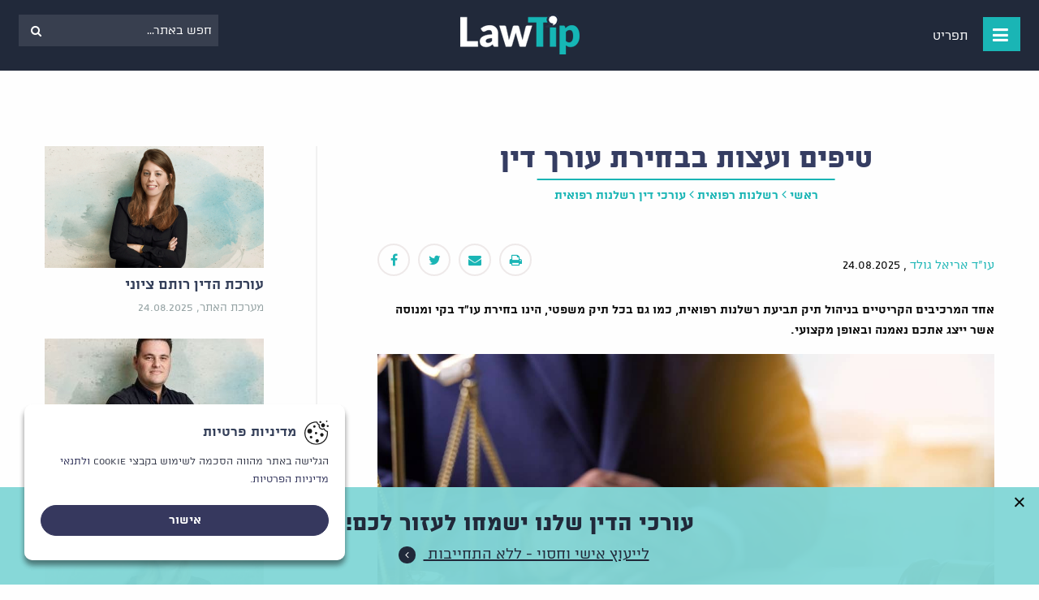

--- FILE ---
content_type: text/html; charset=UTF-8
request_url: https://www.lawtip.co.il/%D7%AA%D7%97%D7%95%D7%9D/%D7%A8%D7%A9%D7%9C%D7%A0%D7%95%D7%AA-%D7%A8%D7%A4%D7%95%D7%90%D7%99%D7%AA/%D7%A2%D7%95%D7%A8%D7%9B%D7%99-%D7%93%D7%99%D7%9F/%D7%98%D7%99%D7%A4%D7%99%D7%9D-%D7%95%D7%A2%D7%A6%D7%95%D7%AA-%D7%91%D7%91%D7%97%D7%99%D7%A8%D7%AA-%D7%A2%D7%95%D7%A8%D7%9A-%D7%93%D7%99%D7%9F/
body_size: 34004
content:
<!DOCTYPE html>
<html dir="rtl" lang="he-IL">
<head>
	<meta charset="UTF-8">
	<meta name="viewport" content="width=device-width, initial-scale=1">
	<link rel="profile" href="https://gmpg.org/xfn/11">
		<!-- Google Tag Manager -->
	<script>(function(w,d,s,l,i){w[l]=w[l]||[];w[l].push({'gtm.start':
	new Date().getTime(),event:'gtm.js'});var f=d.getElementsByTagName(s)[0],
	j=d.createElement(s),dl=l!='dataLayer'?'&l='+l:'';j.async=true;j.src=
	'//www.googletagmanager.com/gtm.js?id='+i+dl;f.parentNode.insertBefore(j,f);
	})(window,document,'script','dataLayer','GTM-53DZVW');</script>
	<!-- End Google Tag Manager -->

	<meta name='robots' content='index, follow, max-image-preview:large, max-snippet:-1, max-video-preview:-1' />

	<!-- This site is optimized with the Yoast SEO plugin v21.4 - https://yoast.com/wordpress/plugins/seo/ -->
	<title>איך בוחרים עורך דין להגשה וניהול של תביעת רשלנות רפואית? | LawTip</title><link rel="preload" as="style" href="https://fonts.googleapis.com/css?family=Open%20Sans&#038;display=swap" /><link rel="stylesheet" href="https://fonts.googleapis.com/css?family=Open%20Sans&#038;display=swap" media="print" onload="this.media='all'" /><noscript><link rel="stylesheet" href="https://fonts.googleapis.com/css?family=Open%20Sans&#038;display=swap" /></noscript>
<link rel="preload" as="font" href="https://www.lawtip.co.il/wp-content/themes/lawtip/dist/fonts/atlas-pro-aaa-400.woff" crossorigin>
<link rel="preload" as="font" href="https://www.lawtip.co.il/wp-content/themes/lawtip/dist/fonts/fontawesome-webfont.woff2?v=4.7.0" crossorigin>
<link rel="preload" as="font" href="https://www.lawtip.co.il/wp-content/themes/lawtip/dist/fonts/atlas-aaa-500.woff" crossorigin>
<link rel="preload" as="font" href="https://www.lawtip.co.il/wp-content/themes/lawtip/dist/fonts/atlas-aaa-400.woff" crossorigin>
<link rel="preload" as="font" href="https://www.lawtip.co.il/wp-content/themes/lawtip/dist/fonts/icomoon.ttf?79lsmu" crossorigin>
<link rel="preload" as="font" href="https://www.lawtip.co.il/wp-content/themes/lawtip/dist/fonts/atlas-aaa-700.woff" crossorigin>
<link rel="preload" as="font" href="https://www.lawtip.co.il/wp-content/themes/lawtip/dist/fonts/atlas-aaa-300.woff" crossorigin>
<link rel="preload" as="font" href="https://www.lawtip.co.il/wp-content/themes/lawtip/dist/fonts/atlas-aaa-900.woff" crossorigin>
	<meta name="description" content="קראו כיצד לבחור את המתאים ביותר עבורכם להגשת תביעת רשלנות רפואית! טיפים חשובים, המלצות ומה לשאול בפגישת הייעוץ הראשונה. למדו עוד כאן &gt;&gt;" />
	<link rel="canonical" href="https://www.lawtip.co.il/תחום/רשלנות-רפואית/עורכי-דין/טיפים-ועצות-בבחירת-עורך-דין/" />
	<meta property="og:locale" content="he_IL" />
	<meta property="og:type" content="article" />
	<meta property="og:title" content="איך בוחרים עורך דין להגשה וניהול של תביעת רשלנות רפואית? | LawTip" />
	<meta property="og:description" content="קראו כיצד לבחור את המתאים ביותר עבורכם להגשת תביעת רשלנות רפואית! טיפים חשובים, המלצות ומה לשאול בפגישת הייעוץ הראשונה. למדו עוד כאן &gt;&gt;" />
	<meta property="og:url" content="https://www.lawtip.co.il/תחום/רשלנות-רפואית/עורכי-דין/טיפים-ועצות-בבחירת-עורך-דין/" />
	<meta property="og:site_name" content="LawTip" />
	<meta property="article:published_time" content="2023-10-17T12:29:02+00:00" />
	<meta property="article:modified_time" content="2025-08-24T16:12:54+00:00" />
	<meta property="og:image" content="https://www.lawtip.co.il/wp-content/uploads/2023/10/find-lawyer.jpg" />
	<meta property="og:image:width" content="1254" />
	<meta property="og:image:height" content="836" />
	<meta property="og:image:type" content="image/jpeg" />
	<meta name="author" content="עו&quot;ד אריאל גולד" />
	<meta name="twitter:card" content="summary_large_image" />
	<meta name="twitter:label1" content="נכתב על יד" />
	<meta name="twitter:data1" content="עו"ד אריאל גולד" />
	<meta name="twitter:label2" content="זמן קריאה מוערך" />
	<meta name="twitter:data2" content="7 דקות" />
	<script type="application/ld+json" class="yoast-schema-graph">{"@context":"https://schema.org","@graph":[{"@type":"Article","@id":"https://www.lawtip.co.il/תחום/%d7%a8%d7%a9%d7%9c%d7%a0%d7%95%d7%aa-%d7%a8%d7%a4%d7%95%d7%90%d7%99%d7%aa/%d7%a2%d7%95%d7%a8%d7%9b%d7%99-%d7%93%d7%99%d7%9f/%d7%98%d7%99%d7%a4%d7%99%d7%9d-%d7%95%d7%a2%d7%a6%d7%95%d7%aa-%d7%91%d7%91%d7%97%d7%99%d7%a8%d7%aa-%d7%a2%d7%95%d7%a8%d7%9a-%d7%93%d7%99%d7%9f/","url":"https://www.lawtip.co.il/תחום/%d7%a8%d7%a9%d7%9c%d7%a0%d7%95%d7%aa-%d7%a8%d7%a4%d7%95%d7%90%d7%99%d7%aa/%d7%a2%d7%95%d7%a8%d7%9b%d7%99-%d7%93%d7%99%d7%9f/%d7%98%d7%99%d7%a4%d7%99%d7%9d-%d7%95%d7%a2%d7%a6%d7%95%d7%aa-%d7%91%d7%91%d7%97%d7%99%d7%a8%d7%aa-%d7%a2%d7%95%d7%a8%d7%9a-%d7%93%d7%99%d7%9f/","name":"איך בוחרים עורך דין להגשה וניהול של תביעת רשלנות רפואית? | LawTip","isPartOf":{"@id":"https://www.lawtip.co.il/#website"},"primaryImageOfPage":{"@id":"https://www.lawtip.co.il/תחום/%d7%a8%d7%a9%d7%9c%d7%a0%d7%95%d7%aa-%d7%a8%d7%a4%d7%95%d7%90%d7%99%d7%aa/%d7%a2%d7%95%d7%a8%d7%9b%d7%99-%d7%93%d7%99%d7%9f/%d7%98%d7%99%d7%a4%d7%99%d7%9d-%d7%95%d7%a2%d7%a6%d7%95%d7%aa-%d7%91%d7%91%d7%97%d7%99%d7%a8%d7%aa-%d7%a2%d7%95%d7%a8%d7%9a-%d7%93%d7%99%d7%9f/#primaryimage"},"image":"https://www.lawtip.co.il/wp-content/uploads/2023/10/find-lawyer.jpg","thumbnailUrl":"https://www.lawtip.co.il/wp-content/uploads/2023/10/find-lawyer.jpg","datePublished":"2023-10-17T12:29:02+00:00","dateModified":"2025-08-24T16:12:54+00:00","author":{"@type":"Person","@id":"עו\"ד אריאל גולד","name":"עו\"ד אריאל גולד"},"description":"קראו כיצד לבחור את המתאים ביותר עבורכם להגשת תביעת רשלנות רפואית! טיפים חשובים, המלצות ומה לשאול בפגישת הייעוץ הראשונה. למדו עוד כאן >>","breadcrumb":{"@id":"https://www.lawtip.co.il/תחום/%d7%a8%d7%a9%d7%9c%d7%a0%d7%95%d7%aa-%d7%a8%d7%a4%d7%95%d7%90%d7%99%d7%aa/%d7%a2%d7%95%d7%a8%d7%9b%d7%99-%d7%93%d7%99%d7%9f/%d7%98%d7%99%d7%a4%d7%99%d7%9d-%d7%95%d7%a2%d7%a6%d7%95%d7%aa-%d7%91%d7%91%d7%97%d7%99%d7%a8%d7%aa-%d7%a2%d7%95%d7%a8%d7%9a-%d7%93%d7%99%d7%9f/#breadcrumb"},"inLanguage":"he-IL","potentialAction":[{"@type":"ReadAction","target":["https://www.lawtip.co.il/תחום/%d7%a8%d7%a9%d7%9c%d7%a0%d7%95%d7%aa-%d7%a8%d7%a4%d7%95%d7%90%d7%99%d7%aa/%d7%a2%d7%95%d7%a8%d7%9b%d7%99-%d7%93%d7%99%d7%9f/%d7%98%d7%99%d7%a4%d7%99%d7%9d-%d7%95%d7%a2%d7%a6%d7%95%d7%aa-%d7%91%d7%91%d7%97%d7%99%d7%a8%d7%aa-%d7%a2%d7%95%d7%a8%d7%9a-%d7%93%d7%99%d7%9f/"]}],"headline":"טיפים ועצות בבחירת עורך דין","mainEntityOfPage":"https://www.lawtip.co.il/תחום/%d7%a8%d7%a9%d7%9c%d7%a0%d7%95%d7%aa-%d7%a8%d7%a4%d7%95%d7%90%d7%99%d7%aa/%d7%a2%d7%95%d7%a8%d7%9b%d7%99-%d7%93%d7%99%d7%9f/%d7%98%d7%99%d7%a4%d7%99%d7%9d-%d7%95%d7%a2%d7%a6%d7%95%d7%aa-%d7%91%d7%91%d7%97%d7%99%d7%a8%d7%aa-%d7%a2%d7%95%d7%a8%d7%9a-%d7%93%d7%99%d7%9f/","publisher":{"@type":"Organization","name":"Lawtip","url":"https://www.lawtip.co.il","logo":{"@type":"ImageObject","url":"https://lawtip.co.il/wp-content/themes/lawtip/dist/images/logo.png"}}},{"@type":"ImageObject","inLanguage":"he-IL","@id":"https://www.lawtip.co.il/תחום/%d7%a8%d7%a9%d7%9c%d7%a0%d7%95%d7%aa-%d7%a8%d7%a4%d7%95%d7%90%d7%99%d7%aa/%d7%a2%d7%95%d7%a8%d7%9b%d7%99-%d7%93%d7%99%d7%9f/%d7%98%d7%99%d7%a4%d7%99%d7%9d-%d7%95%d7%a2%d7%a6%d7%95%d7%aa-%d7%91%d7%91%d7%97%d7%99%d7%a8%d7%aa-%d7%a2%d7%95%d7%a8%d7%9a-%d7%93%d7%99%d7%9f/#primaryimage","url":"https://www.lawtip.co.il/wp-content/uploads/2023/10/find-lawyer.jpg","contentUrl":"https://www.lawtip.co.il/wp-content/uploads/2023/10/find-lawyer.jpg","width":1254,"height":836,"caption":"עצות לבחירת עורך דין"},{"@type":"BreadcrumbList","@id":"https://www.lawtip.co.il/תחום/%d7%a8%d7%a9%d7%9c%d7%a0%d7%95%d7%aa-%d7%a8%d7%a4%d7%95%d7%90%d7%99%d7%aa/%d7%a2%d7%95%d7%a8%d7%9b%d7%99-%d7%93%d7%99%d7%9f/%d7%98%d7%99%d7%a4%d7%99%d7%9d-%d7%95%d7%a2%d7%a6%d7%95%d7%aa-%d7%91%d7%91%d7%97%d7%99%d7%a8%d7%aa-%d7%a2%d7%95%d7%a8%d7%9a-%d7%93%d7%99%d7%9f/#breadcrumb","itemListElement":[{"@type":"ListItem","position":1,"name":"ראשי","item":"https://www.lawtip.co.il/"},{"@type":"ListItem","position":2,"name":"רשלנות רפואית","item":"https://www.lawtip.co.il/תחום/%d7%a8%d7%a9%d7%9c%d7%a0%d7%95%d7%aa-%d7%a8%d7%a4%d7%95%d7%90%d7%99%d7%aa/"},{"@type":"ListItem","position":3,"name":"עורכי דין רשלנות רפואית","item":"https://www.lawtip.co.il/תחום/%d7%a8%d7%a9%d7%9c%d7%a0%d7%95%d7%aa-%d7%a8%d7%a4%d7%95%d7%90%d7%99%d7%aa/%d7%a2%d7%95%d7%a8%d7%9b%d7%99-%d7%93%d7%99%d7%9f/"},{"@type":"ListItem","position":4,"name":"טיפים ועצות בבחירת עורך דין"}]},{"@type":"WebSite","@id":"https://www.lawtip.co.il/#website","url":"https://www.lawtip.co.il/","name":"LawTip","description":"הדרך למימוש זכויותיך מתחילה כאן!","potentialAction":[{"@type":"SearchAction","target":{"@type":"EntryPoint","urlTemplate":"https://www.lawtip.co.il/?s={search_term_string}"},"query-input":"required name=search_term_string"}],"inLanguage":"he-IL"},{"@type":"Person","@id":"https://www.lawtip.co.il/#/schema/person/da16053a0f610ff88c8d4313150bce33","name":"עו\"ד אריאל גולד","image":{"@type":"ImageObject","inLanguage":"he-IL","@id":"https://www.lawtip.co.il/#/schema/person/image/","url":"https://secure.gravatar.com/avatar/081124cf36a745e59e38ee26c6a1fef8?s=96&d=mm&r=g","contentUrl":"https://secure.gravatar.com/avatar/081124cf36a745e59e38ee26c6a1fef8?s=96&d=mm&r=g","caption":"עו\"ד אריאל גולד"}}]}</script>
	<!-- / Yoast SEO plugin. -->


<link href='https://fonts.gstatic.com' crossorigin rel='preconnect' />
<link rel="alternate" type="application/rss+xml" title="LawTip &laquo; פיד‏" href="https://www.lawtip.co.il/feed/" />
<link rel="alternate" type="application/rss+xml" title="LawTip &laquo; פיד תגובות‏" href="https://www.lawtip.co.il/comments/feed/" />
<link rel="alternate" type="application/rss+xml" title="LawTip &laquo; פיד תגובות של טיפים ועצות בבחירת עורך דין" href="https://www.lawtip.co.il/תחום/%d7%a8%d7%a9%d7%9c%d7%a0%d7%95%d7%aa-%d7%a8%d7%a4%d7%95%d7%90%d7%99%d7%aa/%d7%a2%d7%95%d7%a8%d7%9b%d7%99-%d7%93%d7%99%d7%9f/%d7%98%d7%99%d7%a4%d7%99%d7%9d-%d7%95%d7%a2%d7%a6%d7%95%d7%aa-%d7%91%d7%91%d7%97%d7%99%d7%a8%d7%aa-%d7%a2%d7%95%d7%a8%d7%9a-%d7%93%d7%99%d7%9f/feed/" />
<style type="text/css">
img.wp-smiley,
img.emoji {
	display: inline !important;
	border: none !important;
	box-shadow: none !important;
	height: 1em !important;
	width: 1em !important;
	margin: 0 0.07em !important;
	vertical-align: -0.1em !important;
	background: none !important;
	padding: 0 !important;
}
</style>
	<link rel='stylesheet' id='wp-block-library-rtl-css' href='https://www.lawtip.co.il/wp-includes/css/dist/block-library/style-rtl.min.css?ver=6.3.7' type='text/css' media='all' />
<style id='classic-theme-styles-inline-css' type='text/css'>
/*! This file is auto-generated */
.wp-block-button__link{color:#fff;background-color:#32373c;border-radius:9999px;box-shadow:none;text-decoration:none;padding:calc(.667em + 2px) calc(1.333em + 2px);font-size:1.125em}.wp-block-file__button{background:#32373c;color:#fff;text-decoration:none}
</style>
<style id='global-styles-inline-css' type='text/css'>
body{--wp--preset--color--black: #000000;--wp--preset--color--cyan-bluish-gray: #abb8c3;--wp--preset--color--white: #ffffff;--wp--preset--color--pale-pink: #f78da7;--wp--preset--color--vivid-red: #cf2e2e;--wp--preset--color--luminous-vivid-orange: #ff6900;--wp--preset--color--luminous-vivid-amber: #fcb900;--wp--preset--color--light-green-cyan: #7bdcb5;--wp--preset--color--vivid-green-cyan: #00d084;--wp--preset--color--pale-cyan-blue: #8ed1fc;--wp--preset--color--vivid-cyan-blue: #0693e3;--wp--preset--color--vivid-purple: #9b51e0;--wp--preset--gradient--vivid-cyan-blue-to-vivid-purple: linear-gradient(135deg,rgba(6,147,227,1) 0%,rgb(155,81,224) 100%);--wp--preset--gradient--light-green-cyan-to-vivid-green-cyan: linear-gradient(135deg,rgb(122,220,180) 0%,rgb(0,208,130) 100%);--wp--preset--gradient--luminous-vivid-amber-to-luminous-vivid-orange: linear-gradient(135deg,rgba(252,185,0,1) 0%,rgba(255,105,0,1) 100%);--wp--preset--gradient--luminous-vivid-orange-to-vivid-red: linear-gradient(135deg,rgba(255,105,0,1) 0%,rgb(207,46,46) 100%);--wp--preset--gradient--very-light-gray-to-cyan-bluish-gray: linear-gradient(135deg,rgb(238,238,238) 0%,rgb(169,184,195) 100%);--wp--preset--gradient--cool-to-warm-spectrum: linear-gradient(135deg,rgb(74,234,220) 0%,rgb(151,120,209) 20%,rgb(207,42,186) 40%,rgb(238,44,130) 60%,rgb(251,105,98) 80%,rgb(254,248,76) 100%);--wp--preset--gradient--blush-light-purple: linear-gradient(135deg,rgb(255,206,236) 0%,rgb(152,150,240) 100%);--wp--preset--gradient--blush-bordeaux: linear-gradient(135deg,rgb(254,205,165) 0%,rgb(254,45,45) 50%,rgb(107,0,62) 100%);--wp--preset--gradient--luminous-dusk: linear-gradient(135deg,rgb(255,203,112) 0%,rgb(199,81,192) 50%,rgb(65,88,208) 100%);--wp--preset--gradient--pale-ocean: linear-gradient(135deg,rgb(255,245,203) 0%,rgb(182,227,212) 50%,rgb(51,167,181) 100%);--wp--preset--gradient--electric-grass: linear-gradient(135deg,rgb(202,248,128) 0%,rgb(113,206,126) 100%);--wp--preset--gradient--midnight: linear-gradient(135deg,rgb(2,3,129) 0%,rgb(40,116,252) 100%);--wp--preset--font-size--small: 13px;--wp--preset--font-size--medium: 20px;--wp--preset--font-size--large: 36px;--wp--preset--font-size--x-large: 42px;--wp--preset--spacing--20: 0.44rem;--wp--preset--spacing--30: 0.67rem;--wp--preset--spacing--40: 1rem;--wp--preset--spacing--50: 1.5rem;--wp--preset--spacing--60: 2.25rem;--wp--preset--spacing--70: 3.38rem;--wp--preset--spacing--80: 5.06rem;--wp--preset--shadow--natural: 6px 6px 9px rgba(0, 0, 0, 0.2);--wp--preset--shadow--deep: 12px 12px 50px rgba(0, 0, 0, 0.4);--wp--preset--shadow--sharp: 6px 6px 0px rgba(0, 0, 0, 0.2);--wp--preset--shadow--outlined: 6px 6px 0px -3px rgba(255, 255, 255, 1), 6px 6px rgba(0, 0, 0, 1);--wp--preset--shadow--crisp: 6px 6px 0px rgba(0, 0, 0, 1);}:where(.is-layout-flex){gap: 0.5em;}:where(.is-layout-grid){gap: 0.5em;}body .is-layout-flow > .alignleft{float: left;margin-inline-start: 0;margin-inline-end: 2em;}body .is-layout-flow > .alignright{float: right;margin-inline-start: 2em;margin-inline-end: 0;}body .is-layout-flow > .aligncenter{margin-left: auto !important;margin-right: auto !important;}body .is-layout-constrained > .alignleft{float: left;margin-inline-start: 0;margin-inline-end: 2em;}body .is-layout-constrained > .alignright{float: right;margin-inline-start: 2em;margin-inline-end: 0;}body .is-layout-constrained > .aligncenter{margin-left: auto !important;margin-right: auto !important;}body .is-layout-constrained > :where(:not(.alignleft):not(.alignright):not(.alignfull)){max-width: var(--wp--style--global--content-size);margin-left: auto !important;margin-right: auto !important;}body .is-layout-constrained > .alignwide{max-width: var(--wp--style--global--wide-size);}body .is-layout-flex{display: flex;}body .is-layout-flex{flex-wrap: wrap;align-items: center;}body .is-layout-flex > *{margin: 0;}body .is-layout-grid{display: grid;}body .is-layout-grid > *{margin: 0;}:where(.wp-block-columns.is-layout-flex){gap: 2em;}:where(.wp-block-columns.is-layout-grid){gap: 2em;}:where(.wp-block-post-template.is-layout-flex){gap: 1.25em;}:where(.wp-block-post-template.is-layout-grid){gap: 1.25em;}.has-black-color{color: var(--wp--preset--color--black) !important;}.has-cyan-bluish-gray-color{color: var(--wp--preset--color--cyan-bluish-gray) !important;}.has-white-color{color: var(--wp--preset--color--white) !important;}.has-pale-pink-color{color: var(--wp--preset--color--pale-pink) !important;}.has-vivid-red-color{color: var(--wp--preset--color--vivid-red) !important;}.has-luminous-vivid-orange-color{color: var(--wp--preset--color--luminous-vivid-orange) !important;}.has-luminous-vivid-amber-color{color: var(--wp--preset--color--luminous-vivid-amber) !important;}.has-light-green-cyan-color{color: var(--wp--preset--color--light-green-cyan) !important;}.has-vivid-green-cyan-color{color: var(--wp--preset--color--vivid-green-cyan) !important;}.has-pale-cyan-blue-color{color: var(--wp--preset--color--pale-cyan-blue) !important;}.has-vivid-cyan-blue-color{color: var(--wp--preset--color--vivid-cyan-blue) !important;}.has-vivid-purple-color{color: var(--wp--preset--color--vivid-purple) !important;}.has-black-background-color{background-color: var(--wp--preset--color--black) !important;}.has-cyan-bluish-gray-background-color{background-color: var(--wp--preset--color--cyan-bluish-gray) !important;}.has-white-background-color{background-color: var(--wp--preset--color--white) !important;}.has-pale-pink-background-color{background-color: var(--wp--preset--color--pale-pink) !important;}.has-vivid-red-background-color{background-color: var(--wp--preset--color--vivid-red) !important;}.has-luminous-vivid-orange-background-color{background-color: var(--wp--preset--color--luminous-vivid-orange) !important;}.has-luminous-vivid-amber-background-color{background-color: var(--wp--preset--color--luminous-vivid-amber) !important;}.has-light-green-cyan-background-color{background-color: var(--wp--preset--color--light-green-cyan) !important;}.has-vivid-green-cyan-background-color{background-color: var(--wp--preset--color--vivid-green-cyan) !important;}.has-pale-cyan-blue-background-color{background-color: var(--wp--preset--color--pale-cyan-blue) !important;}.has-vivid-cyan-blue-background-color{background-color: var(--wp--preset--color--vivid-cyan-blue) !important;}.has-vivid-purple-background-color{background-color: var(--wp--preset--color--vivid-purple) !important;}.has-black-border-color{border-color: var(--wp--preset--color--black) !important;}.has-cyan-bluish-gray-border-color{border-color: var(--wp--preset--color--cyan-bluish-gray) !important;}.has-white-border-color{border-color: var(--wp--preset--color--white) !important;}.has-pale-pink-border-color{border-color: var(--wp--preset--color--pale-pink) !important;}.has-vivid-red-border-color{border-color: var(--wp--preset--color--vivid-red) !important;}.has-luminous-vivid-orange-border-color{border-color: var(--wp--preset--color--luminous-vivid-orange) !important;}.has-luminous-vivid-amber-border-color{border-color: var(--wp--preset--color--luminous-vivid-amber) !important;}.has-light-green-cyan-border-color{border-color: var(--wp--preset--color--light-green-cyan) !important;}.has-vivid-green-cyan-border-color{border-color: var(--wp--preset--color--vivid-green-cyan) !important;}.has-pale-cyan-blue-border-color{border-color: var(--wp--preset--color--pale-cyan-blue) !important;}.has-vivid-cyan-blue-border-color{border-color: var(--wp--preset--color--vivid-cyan-blue) !important;}.has-vivid-purple-border-color{border-color: var(--wp--preset--color--vivid-purple) !important;}.has-vivid-cyan-blue-to-vivid-purple-gradient-background{background: var(--wp--preset--gradient--vivid-cyan-blue-to-vivid-purple) !important;}.has-light-green-cyan-to-vivid-green-cyan-gradient-background{background: var(--wp--preset--gradient--light-green-cyan-to-vivid-green-cyan) !important;}.has-luminous-vivid-amber-to-luminous-vivid-orange-gradient-background{background: var(--wp--preset--gradient--luminous-vivid-amber-to-luminous-vivid-orange) !important;}.has-luminous-vivid-orange-to-vivid-red-gradient-background{background: var(--wp--preset--gradient--luminous-vivid-orange-to-vivid-red) !important;}.has-very-light-gray-to-cyan-bluish-gray-gradient-background{background: var(--wp--preset--gradient--very-light-gray-to-cyan-bluish-gray) !important;}.has-cool-to-warm-spectrum-gradient-background{background: var(--wp--preset--gradient--cool-to-warm-spectrum) !important;}.has-blush-light-purple-gradient-background{background: var(--wp--preset--gradient--blush-light-purple) !important;}.has-blush-bordeaux-gradient-background{background: var(--wp--preset--gradient--blush-bordeaux) !important;}.has-luminous-dusk-gradient-background{background: var(--wp--preset--gradient--luminous-dusk) !important;}.has-pale-ocean-gradient-background{background: var(--wp--preset--gradient--pale-ocean) !important;}.has-electric-grass-gradient-background{background: var(--wp--preset--gradient--electric-grass) !important;}.has-midnight-gradient-background{background: var(--wp--preset--gradient--midnight) !important;}.has-small-font-size{font-size: var(--wp--preset--font-size--small) !important;}.has-medium-font-size{font-size: var(--wp--preset--font-size--medium) !important;}.has-large-font-size{font-size: var(--wp--preset--font-size--large) !important;}.has-x-large-font-size{font-size: var(--wp--preset--font-size--x-large) !important;}
.wp-block-navigation a:where(:not(.wp-element-button)){color: inherit;}
:where(.wp-block-post-template.is-layout-flex){gap: 1.25em;}:where(.wp-block-post-template.is-layout-grid){gap: 1.25em;}
:where(.wp-block-columns.is-layout-flex){gap: 2em;}:where(.wp-block-columns.is-layout-grid){gap: 2em;}
.wp-block-pullquote{font-size: 1.5em;line-height: 1.6;}
</style>
<link rel='stylesheet' id='bbp-default-css' href='https://www.lawtip.co.il/wp-content/plugins/bbpress/templates/default/css/bbpress.min.css?ver=2.6.9' type='text/css' media='all' />
<link rel='stylesheet' id='bbp-default-rtl-css' href='https://www.lawtip.co.il/wp-content/plugins/bbpress/templates/default/css/bbpress-rtl.min.css?ver=2.6.9' type='text/css' media='all' />
<link data-minify="1" rel='stylesheet' id='bbpressmoderationstyle-css' href='https://www.lawtip.co.il/wp-content/cache/min/1/wp-content/plugins/bbpressmoderation/style.css?ver=1769786831' type='text/css' media='all' />
<link data-minify="1" rel='stylesheet' id='contact-form-7-css' href='https://www.lawtip.co.il/wp-content/cache/min/1/wp-content/plugins/contact-form-7/includes/css/styles.css?ver=1769786831' type='text/css' media='all' />
<link data-minify="1" rel='stylesheet' id='contact-form-7-rtl-css' href='https://www.lawtip.co.il/wp-content/cache/min/1/wp-content/plugins/contact-form-7/includes/css/styles-rtl.css?ver=1769786831' type='text/css' media='all' />
<link data-minify="1" rel='stylesheet' id='podium-rtl-style-css' href='https://www.lawtip.co.il/wp-content/cache/min/1/wp-content/themes/lawtip/dist/styles/rtl.min.css?ver=1769786831' type='text/css' media='all' />
<link data-minify="1" rel='stylesheet' id='qs_styles-css' href='https://www.lawtip.co.il/wp-content/cache/min/1/wp-content/themes/lawtip/dist/styles/qs_styles.css?ver=1769786831' type='text/css' media='all' />
<link data-minify="1" rel='stylesheet' id='lawtip-custom-fixes-css' href='https://www.lawtip.co.il/wp-content/cache/min/1/wp-content/themes/lawtip/assets/styles/custom-fixes.css?ver=1769786831' type='text/css' media='all' />
<link data-minify="1" rel='stylesheet' id='wpdreams-asl-basic-css' href='https://www.lawtip.co.il/wp-content/cache/min/1/wp-content/plugins/ajax-search-lite/css/style.basic.css?ver=1769786831' type='text/css' media='all' />
<link data-minify="1" rel='stylesheet' id='wpdreams-ajaxsearchlite-css' href='https://www.lawtip.co.il/wp-content/cache/min/1/wp-content/plugins/ajax-search-lite/css/style-simple-blue.css?ver=1769786831' type='text/css' media='all' />
<link data-minify="1" rel='stylesheet' id='cnpwp-style-css' href='https://www.lawtip.co.il/wp-content/cache/min/1/wp-content/plugins/cookie-notice-pro-wp/assets/css/cookienoticepro.style.css?ver=1769786831' type='text/css' media='all' />
<style id='cnpwp-style-inline-css' type='text/css'>
#cookieNoticePro { direction: rtl; text-align: right; }
#cookieNoticePro .title-wrap svg {
    margin-right: 0px;
    margin-left: 10px;
}


@media only screen and (min-width: 600px) {
#cookieNoticePro.display-left {
}

}


#cookieIcon {
margin-left:10px;
}

@media only screen and (max-width: 600px) {
    #cookieNoticePro.display-left, #cookieNoticePro.display-right {
        z-index: 999999999999;
    }
}
</style>
<style id='rocket-lazyload-inline-css' type='text/css'>
.rll-youtube-player{position:relative;padding-bottom:56.23%;height:0;overflow:hidden;max-width:100%;}.rll-youtube-player:focus-within{outline: 2px solid currentColor;outline-offset: 5px;}.rll-youtube-player iframe{position:absolute;top:0;left:0;width:100%;height:100%;z-index:100;background:0 0}.rll-youtube-player img{bottom:0;display:block;left:0;margin:auto;max-width:100%;width:100%;position:absolute;right:0;top:0;border:none;height:auto;-webkit-transition:.4s all;-moz-transition:.4s all;transition:.4s all}.rll-youtube-player img:hover{-webkit-filter:brightness(75%)}.rll-youtube-player .play{height:100%;width:100%;left:0;top:0;position:absolute;background:url(https://www.lawtip.co.il/wp-content/plugins/wp-rocket/assets/img/youtube.png) no-repeat center;background-color: transparent !important;cursor:pointer;border:none;}
</style>
<script type='text/javascript' src='https://www.lawtip.co.il/wp-includes/js/jquery/jquery.min.js?ver=3.7.0' id='jquery-core-js'></script>
<script type='text/javascript' src='https://www.lawtip.co.il/wp-includes/js/jquery/jquery-migrate.min.js?ver=3.4.1' id='jquery-migrate-js'></script>
<link rel="https://api.w.org/" href="https://www.lawtip.co.il/wp-json/" /><link rel="alternate" type="application/json" href="https://www.lawtip.co.il/wp-json/wp/v2/posts/63673" /><link rel="alternate" type="application/json+oembed" href="https://www.lawtip.co.il/wp-json/oembed/1.0/embed?url=https%3A%2F%2Fwww.lawtip.co.il%2F%D7%AA%D7%97%D7%95%D7%9D%2F%25d7%25a8%25d7%25a9%25d7%259c%25d7%25a0%25d7%2595%25d7%25aa-%25d7%25a8%25d7%25a4%25d7%2595%25d7%2590%25d7%2599%25d7%25aa%2F%25d7%25a2%25d7%2595%25d7%25a8%25d7%259b%25d7%2599-%25d7%2593%25d7%2599%25d7%259f%2F%25d7%2598%25d7%2599%25d7%25a4%25d7%2599%25d7%259d-%25d7%2595%25d7%25a2%25d7%25a6%25d7%2595%25d7%25aa-%25d7%2591%25d7%2591%25d7%2597%25d7%2599%25d7%25a8%25d7%25aa-%25d7%25a2%25d7%2595%25d7%25a8%25d7%259a-%25d7%2593%25d7%2599%25d7%259f%2F" />
<link rel="alternate" type="text/xml+oembed" href="https://www.lawtip.co.il/wp-json/oembed/1.0/embed?url=https%3A%2F%2Fwww.lawtip.co.il%2F%D7%AA%D7%97%D7%95%D7%9D%2F%25d7%25a8%25d7%25a9%25d7%259c%25d7%25a0%25d7%2595%25d7%25aa-%25d7%25a8%25d7%25a4%25d7%2595%25d7%2590%25d7%2599%25d7%25aa%2F%25d7%25a2%25d7%2595%25d7%25a8%25d7%259b%25d7%2599-%25d7%2593%25d7%2599%25d7%259f%2F%25d7%2598%25d7%2599%25d7%25a4%25d7%2599%25d7%259d-%25d7%2595%25d7%25a2%25d7%25a6%25d7%2595%25d7%25aa-%25d7%2591%25d7%2591%25d7%2597%25d7%2599%25d7%25a8%25d7%25aa-%25d7%25a2%25d7%2595%25d7%25a8%25d7%259a-%25d7%2593%25d7%2599%25d7%259f%2F&#038;format=xml" />
<!-- start Simple Custom CSS and JS -->
<script type="text/javascript">
jQuery(function ($) {
  const consentCookie = document.cookie.includes('cookie_notice_pro_consent');

  if (consentCookie) {
    $('#cookieNoticePro').remove();
  }

  $('body').on('click', '#cookieAccept, #cookieReject', function () {
    $('#cookieNoticePro').fadeOut(150, function () {
      $(this).remove();
    });
  });
});</script>
<!-- end Simple Custom CSS and JS -->
<!-- start Simple Custom CSS and JS -->
<style type="text/css">
/* GLOBAL FIX */

.page-numbers.dots {
	padding:4px !important;
}

section.archive-page.archive_page_top_section {
    padding: 0 0 5px 0 !important;
}
section.archive-page.archive_page_top_section header {
    padding: 40px 0 !important;
}

.wpcf7 input[type="url"], .wpcf7 input[type="email"], .wpcf7 input[type="tel"] {
	text-align:right;
}

.anx-cform {
padding-bottom: 50px;
}

.anx-cform-row {
    max-width: 760px;
    margin-left: auto;
    margin-right: auto;
}

@media (max-width: 670px) {
	.category header {
    margin-top: 0;
	}
		h1.entry-title {
			font-size: 28px;
		}


section.archive-page.archive_page_top_section.title-mobile-added-menu header {
   padding-bottom: 20px;
}
	
	
	.wpcf7-form-control-wrap.email {
		    text-align: right !important;
	}

.row.cat_block {
	padding-top:15px;
	padding-bottom:15px;
}

section.archive-page.archive_page_top_section {
    padding: 0 0 5px 0 !important;
}
section.archive-page.archive_page_top_section.title-mobile-added-menu header {
    padding: 40px 0 !important;
}
}
	
@media screen and (max-width: 39.9375em) {
.top-bar .menu_bars {
    margin-top: 0px;
	}
	}
	
	@media (max-width: 650px) {
.did-article-help .found-error {
    display: block;
    left: auto;
    top: 65px;
    position: static !important;
    padding-top: 10px !important;
	}}
	
	@media only screen and (max-width: 480px){
span.bbp-reply-post-date, span.bbp-topic-post-date {
float:none !important;
	}
	}
	
	@media only screen and (max-width: 480px) {
span.bbp-admin-links {
    float: left !important;
}
	}
	
	@media only screen and (max-width: 480px) {
#bbpress-forums div.bbp-reply-author img.avatar, #bbpress-forums div.bbp-topic-author img.avatar {
    position: static !important;
	float:left !important;
}
	}
	
	#bbpress-forums div.bbp-reply-author .bbp-author-name, #bbpress-forums div.bbp-topic-author .bbp-author-name {
    margin-right: 0px;
}
	
	#bbpress-forums .bbp-pagination-links a, #bbpress-forums .bbp-pagination-links span.current {
    line-height: 32px;
}
	
	
	
	body {
    font-weight: 400;
    font-size: 16px;
	line-height:1.6;
	color: #0a0a0a;
}
	
	.accordion-warpper-faq .accordion-faq-list .content-block {
    color: #0a0a0a;
}
	
	.bbpress .bbp-forum-content {
    font-weight: 400;
    font-size: 16px;
	line-height:1.6;
			color: #0a0a0a;
}
	
	.topic.bbpress .bbp-reply-content, .topic.bbpress .bbp-topic-content {
    font-weight: 400;
    font-size: 16px;
	line-height:1.6;
	color: #0a0a0a;
}

		@media (max-width: 760px) {
	body {
    font-size: 16px;
}
	
	.accordion-warpper-faq .accordion-faq-list .content-block {
    font-size: 19px;
}
	
	.bbpress .bbp-forum-content {
    font-size: 19px;
}
	
	.topic.bbpress .bbp-reply-content, .topic.bbpress .bbp-topic-content {
    font-size: 19px;
}
				.added-info-section.mobile {
		background: url(https://www.lawtip.co.il/wp-content/uploads/2022/05/bg-cta.png); 
		background-repeat: no-repeat;
		background-size: auto;
		padding:10px;
	}
	.added-info-section.screen {
display:none !important;	}
	.added-info-section.mobile {
display:block !important;	}

			.added-info-section .added-info-container .info-container {
    flex-direction: row !important;
}
			
	.added-info-section .added-info-container .info-container .text-content {
    padding: 0 15px;
    order: 2;
    text-align: right;
}
			
.added-info-section .added-info-container .info-container .text-content .link-block {
    font-size: 16px;
    padding: 5px 10px;
}
			
.added-info-section .added-info-container .info-container .text-content .block-title {
    font-weight: bold;
    font-size: 20px;
    margin-bottom: 15px;
    line-height: 27px;
}
			
			
			.added-info-section .added-info-container .info-container .text-content .added-text {
    font-size:12px;
}
	}
	
	.added-info-section.mobile {
display:none;
}

/* DESK CSS */
@media (min-width: 1400px) {
	.top-bar {

    min-height: 87px;
}

.top-bar .logo {
    padding-top: 8px;
}

.top-bar .menu_bars {
    margin-top: 14px;
}

.top_search_form {
    margin-top: 15px;
}
		}

/* MOBILE CSS */
@media (max-width: 800px) {
	li.bbp-topic-voice-count,li.bbp-topic-reply-count {
display:none !important;
	}
	li.bbp-topic-freshness {
width:50%
	}
	.bbp-topic-freshness a {
font-size:15px !important;}
	
	.added-info-section .added-info-container .info-container .text-content .block-title {
   padding-top: 19px;
}
#bbpress-forums .bbp-body div.bbp-reply-content, #bbpress-forums .bbp-body div.bbp-topic-content {
    clear: both;
    margin: 0 10px 5px 10px;
    padding: 0;
    padding-top: 20px;
}
	
/*	section.archive-page.archive_page_top_section.title-mobile-added-menu header {
    padding: 60px 0 !important;
} */
	.mobile-added-menu header {
    padding-top: 60px !important;
    padding-bottom: 24px !important;
}
	.top-bar .menu_bars button {
    top: 21px;
}

}
.topvidcol-1-pc {
  float: left;
  width: 32%;
	text-align:left;
	padding-top:8px;
}

.topvidcol-2-pc {
  float: left;
  width: 68%;
	font-size:27px;
	line-height:22px;
	color:white;
	font-weight:900;
	text-align:right;
	padding-top:20px;
}

.top-vid-lawtip-pc {
min-height:128px;
min-width:760px;
background-size:cover;
padding:25px 72px 25px 72px;
	margin-bottom:25px;
	max-width:760px;
	margin:auto;
	margin-bottom:25px;
}


.topvidcol-1-mobile {
  float: left;
  width: 30%;
	text-align:left;
	padding-top:24px;

}

.topvidcol-2-mobile {
  float: left;
  width: 70%;
	font-size:27px;
	line-height:22px;
	color:white;
	font-weight:900;
	text-align:right;
	padding-top:25px;
}

.top-vid-lawtip-mobile {
min-height:164px;
min-width:368px;
background-size:cover;
padding:25px;
	margin-bottom:25px;
}

@media only screen and (max-width: 600px) {
  .top-vid-lawtip-pc {
    display:none !important;
  }
}

@media only screen and (min-width: 700px) {
  .top-vid-lawtip-mobile {
    display:none !important;
  }
}

.wpcf7-spinner {
	display:none !important;
}

.post_with_cat_block h3 {
  margin: 10px 0;
  font-family: atlas, arial, sans-serif;
  font-weight: 700;
  font-size: 19px;
  font-size: 1.1875rem;
  color: #343f59;
  line-height: 1.2;
}

.outer_post_sub_cat h3 {
	font-family: atlas, arial, sans-serif;
    font-weight: 700;
    font-size: 22px;
    font-size: 1.375rem;
    color: #21293a;
    line-height: 1;
}

@media (max-width: 670px) {
.post_with_cat_block h3 {
  font-size: 22px;
}
.outer_post_sub_cat h3 {
}

}
</style>
<!-- end Simple Custom CSS and JS -->
<meta name="generator" content="Site Kit by Google 1.111.1" />				<link rel="preconnect" href="https://fonts.gstatic.com" crossorigin />
				
				
				                <style>
                    
					div[id*='ajaxsearchlitesettings'].searchsettings .asl_option_inner label {
						font-size: 0px !important;
						color: rgba(0, 0, 0, 0);
					}
					div[id*='ajaxsearchlitesettings'].searchsettings .asl_option_inner label:after {
						font-size: 11px !important;
						position: absolute;
						top: 0;
						left: 0;
						z-index: 1;
					}
					.asl_w_container {
						width: 100%;
						margin: 0px 0px 0px 0px;
						min-width: 200px;
					}
					div[id*='ajaxsearchlite'].asl_m {
						width: 100%;
					}
					div[id*='ajaxsearchliteres'].wpdreams_asl_results div.resdrg span.highlighted {
						font-weight: bold;
						color: rgba(217, 49, 43, 1);
						background-color: rgba(238, 238, 238, 1);
					}
					div[id*='ajaxsearchliteres'].wpdreams_asl_results .results img.asl_image {
						width: 70px;
						height: 70px;
						object-fit: cover;
					}
					div.asl_r .results {
						max-height: none;
					}
				
						.asl_m, .asl_m .probox {
							background-color: rgba(0, 41, 61, 1) !important;
							background-image: none !important;
							-webkit-background-image: none !important;
							-ms-background-image: none !important;
						}
					
						.asl_m .probox svg {
							fill: rgb(255, 255, 255) !important;
						}
						.asl_m .probox .innericon {
							background-color: rgba(0, 41, 61, 1) !important;
							background-image: none !important;
							-webkit-background-image: none !important;
							-ms-background-image: none !important;
						}
					
						div.asl_m.asl_w {
							border:1px none rgba(0, 41, 61, 1) !important;border-radius:0px 0px 0px 0px !important;
							box-shadow: none !important;
						}
						div.asl_m.asl_w .probox {border: none !important;}
					
						.asl_r.asl_w {
							background-color: rgba(0, 41, 61, 1) !important;
							background-image: none !important;
							-webkit-background-image: none !important;
							-ms-background-image: none !important;
						}
					
						.asl_r.asl_w .item {
							background-color: rgba(255, 255, 255, 1) !important;
							background-image: none !important;
							-webkit-background-image: none !important;
							-ms-background-image: none !important;
						}
					
						div.asl_r.asl_w {
							border:1px none rgba(0, 41, 61, 1) !important;border-radius:0px 0px 0px 0px !important;
							box-shadow: none !important;
						}
					
						div.asl_r.asl_w.vertical .results .item::after {
							display: block;
							position: absolute;
							bottom: 0;
							content: '';
							height: 1px;
							width: 100%;
							background: #D8D8D8;
						}
						div.asl_r.asl_w.vertical .results .item.asl_last_item::after {
							display: none;
						}
					 input.orig {
text-align:right;
}                </style>
                		<style type="text/css" id="wp-custom-css">
			.reveal-overlay{background:#17292ac7}.cat_vid_main{position:relative}.cat_vid_main .icon-PLAY{position:absolute;top:36%;right:40%;color:#fff;font-size:105px}.footer_popup{z-index:9999}#category_videos{background-color:#21293a;padding-top:30px;color:#fff}#category_videos .vid_title{border-right:2px solid #00baff;font-size:18px;padding-right:10px;display:block;margin-top:10px}#category_videos .video-wrapper{position:relative}#category_videos .icon-PLAY{position:absolute;color:#fff;font-size:50px;top:50px;left:120px}.cat_vid{position:relative}.cat_vid .icon-PLAY{position:absolute;top:0;color:#fff;font-size:50px;top:60px;left:110px}.category_videos .column:last-child:not(:first-child),.columns:last-child:not(:first-child){float:right}.video-wrapper img{width:270px;height:160px}.cat_vid .vid_image{width:270px;height:150px;margin-bottom:10px}.cat_vid_main{margin-top:-10px}.cat_vid_main .praklit_tv{position:absolute;bottom:10px;left:20px}.cat_vid .praklit_tv{position:absolute;bottom:100px;left:20px;width:70px}#category_videos{position:relative}#category_videos .praklit_tv{position:absolute;top:-30px;right:20px}#category_videos{padding-bottom:80px;border-bottom:3px solid #fff}.useful-info hr{margin-top:5px;margin-bottom:10px}.useful-info .large-2{width:12%}.useful-info .large-6{width:84%;padding:0;padding-right:5px}.image-wrapper{position:relative}img.play-icon-svg{max-width:20%;position:absolute;top:50%;left:50%;transform:translate(-50%,-50%);opacity:.8}.useful-info-item .ui-link{position:relative;top:5px}@media (min-width:0) and (max-width:650px){#category_videos{padding-bottom:20px}#category_videos .video-wrapper{text-align:center}#category_videos .vid_title{bordeR:0;margin:10px 0}.cat_vid_main .icon-PLAY{font-size:70px}.cat_vid{width:100%;position:relative}.cat_vid .vid_image{width:100%;height:auto}.cat_vid .icon-PLAY{position:absolute;font-size:70px;top:120px;left:50%;transform:translate(-50%,-50%)}.video-wrapper img{width:100%;height:220px}#category_videos .icon-PLAY{position:absolute;margin-left:auto;margin-right:auto;left:0;right:0;top:80px;font-size:70px}body.is-reveal-open{overflow:visible!important}.useful-info hr{display:none}.useful-info .useful-info-item{padding-bottom:15px;padding-top:30px;border-bottom:1px solid #cacaca}.useful-info .large-2{width:12%}.useful-info .large-4:last-child .useful-info-item{border:0}.useful-info .large-6{padding-right:10px}}@media (min-width:650px){.single-post .overlap-menu{position:fixed}.sticky-header{position:fixed;width:100%;z-index:999}.category .overlap-menu{position:fixed}#menu-category-menu,#menu-sub-category-menu,.post-menu{position:relative;top:18px;color:#fff}#menu-category-menu a,#menu-sub-category-menu a{color:#fff;border-bottom:5px solid transparent;padding-bottom:29px}#menu-category-menu a.mPS2id-highlight,#menu-category-menu a:hover,#menu-sub-category-menu a.mPS2id-highlight,#menu-sub-category-menu a:hover{color:#1ab5c4;border-bottom:5px solid #1ab5c4}#menu-category-menu .parent_only{display:none}#menu-category-menu .parent_only{display:none}.category-11 #menu-category-menu .parent_only,.category-15 #menu-category-menu .parent_only,.category-2 #menu-category-menu .parent_only{display:table-cell}.post-menu{text-align:right;top:25px}.post-menu a{color:#fff;border-bottom:1px solid #fff;padding-bottom:2px}}.single-post #ps2id-dummy-offset{height:180px}.category .slick-dots li button:before{content:"";display:block;width:40px;height:5px;background:gray}.category .slick-dots li{width:40px}.faq-silder{background:#f9f7f8}.slick-dots li.slick-active button:before{background:#1ab5b5}#ps2id-dummy-offset{height:120px}#new-menu{display:none;height:100vh;background:#21293af7;position:fixed;width:100%;z-index:99999;color:#fff}#new-menu{font-size:18px;padding-top:40px;overflow:-moz-scrollbars-none;overflow-y:scroll;-ms-overflow-style:none}#new-menu::-webkit-scrollbar{width:0!important}#new-menu a{color:#fff}#new-menu .menu>li{display:block}#new-menu .menu-title{margin-right:14px;padding-bottom:15px;font-size:20px;display:block}#new-menu .menu-title:before{content:" ";width:10px;height:10px;position:relative;top:1px;margin-left:10px;background:#e25555;display:inline-block}#new-menu .new_menu_col_2 .menu-title:before{background:#1ab5b7}#new-menu .new_menu_col_3 .menu-title:before{background:#00baff}#new-menu .new_menu_col_4 .menu-title:before{background:#fbe345}#new-menu .menu>li>a{padding:.5rem 1rem}#new-menu .vid_title{border-right:2px solid #00baff;font-size:18px;padding-right:10px;display:block;margin-top:10px}#new-menu .video-wrapper{position:relative}#new-menu img.play-icon-svg{top:35%}#new-menu .latest_videos{background:#21293a;height:460px;padding-top:50px;margin-top:50px}#new-menu .latest_videos strong{padding-right:16px;display:block;padding-bottom:10px}body.noScroll{position:fixed;overflow-y:scroll;width:100vw}body.noScroll .reveal-overlay{z-index:99999}.footer_popup.footer_popup-big{display:none;left:0;width:100%;bottom:0;height:120px;padding-top:20px;text-align:center;z-index:99999;background:#83d7d7f5}.footer_popup.footer_popup-big .close-button{font-weight:200;color:#0a0a0a;font-size:1.5em}.footer_popup.footer_popup-big h3{margin-bottom:0;margin-top:5px}.footer_popup.footer_popup-big .subtitle{font-size:20px;font-weight:400;text-decoration:underline}.footer_popup.footer_popup-big h3{font-size:30px;text-decoration:none}.footer_popup-big a .fa{border-radius:100px;font-size:13px;padding:4px 8px}@media (max-width:670px){.footer_popup.footer_popup-big{display:none!important}.footer_popup-small{display:block!important}}.desktop-top-bar.flex{display:flex}.desktop-top-bar.flex .col_1{margin-left:30px;margin-right:15px}.desktop-top-bar.flex .col_3{margin-left:30px;align-self:flex-end;flex-grow:1}@media (max-width:670px){.archive_forum .entry-header{margin-top:90px}.post_with_cat_block .inner h4{font-size:22px}}
/* Article Rating */
.did-article-help{position:relative;margin-bottom:30px}#reportPostModal .top_strip{background-color:#21293a;text-align:center;color:#fff;font-family:atlas,arial,sans-serif;font-weight:700;font-size:18px;font-size:1.125rem;padding:10px}#reportPostModal{overflow-y:visible;border:0;width:55%;max-width:55%;position:absolute;top:50%!important;left:50%;-webkit-transform:translate(-50%,-50%);transform:translate(-50%,-50%)}#reportPostModal .top_strip p{margin-bottom:0}#reportPostModal .tabs-content{background:#fff;border:0;min-height:465px}#reportPostModal .name-of-the-article{margin-right:10px}#reportPostModal .tabs-content form textarea{height:275px}#reportPostModal .tabs-content form input,#reportPostModal .tabs-content form textarea{border:1px solid #21293a;margin-bottom:8px;font-family:atlas-pro,arial,sans-serif;font-weight:400;font-size:15px;font-size:.9375rem}#reportPostModal .tabs-content form input[type=submit]{background-color:#1ab5b5;padding:10px 20px;border:0;margin-top:10px;color:#fff;font-weight:700;font-family:atlas}.did-article-help{border-top:3px solid #f1f1f1;padding-top:20px;margin-top:40px}.did-article-help .button{background:#83d7d7;color:#21293a;font-weight:700;margin:5px;padding:10px 20px}.did-article-help .found-error{left:0;position:absolute;bottom:0;text-decoration:underline}.did-article-help .checked{padding:4px 20px}.did-article-help .found-error{top:30px}.did-article-help .found-error img{margin-left:5px}.did-article-help .checked svg{width:23px}.article-call-to-action{background:#f9f7f8;margin-bottom:-10px;padding:30px;color:grey}.call-to-action-row{display:flex}.article-call-to-action .call-to-action-text{line-height:10px}.article-call-to-action .call-to-action-row{margin:10px 0}.call-to-action-row .call-to-action-icon{width:30px;text-align:center;position:relative;top:-10px}.article-call-to-action a{color:#1ab5b5;font-weight:700;font-size:20px}.call-to-action-icon{vertical-align:center;padding:10px 0;margin-left:20px}#comments-anchor{position:relative;top:-150px}.did-article-help{margin-bottom:20px}.article-call-to-action{margin-bottom:0}.entry-footer{margin-bottom:80px}@media (max-width:650px){.did-article-help .found-error{display:block;left:auto;top:65px}#reportPostModal{width:90%;max-width:90%;height:auto;min-height:auto;-webkit-transform:translateX(-50%);transform:translateX(-50%);top:50px!important}}
#top-articles .featured_img img {
	min-height:150px;
}
body.single-post article.post {
	max-width:760px;
}

body.single-post .comments-area {
	max-width:760px;
}

.sidebar_forum_blocks .forums .forum_block:nth-child(3) {
	margin-left:0;
}
.sidebar_forum_blocks .forums .forum_block:nth-child(6) {
	margin-left:0;
}
.sidebar_forum_blocks .forums {
	border-top:0;
}
.sidebar_forum_blocks .forums hr {
	border:1px solid #f0efed;
		    margin-left: 16px;
    margin-top: -5px;
}
@media (max-width:650px){
	.sidebar_forum_blocks .forums hr {
	border:1px solid #f0efed;
		    margin-left: 0px;
    margin-top: 0px;
}
}
.archive .menu.vertical>li.is-active {
    background-color: white;
    border-left:0;
}
.archive .menu.vertical>li:first-child {
    background-color: #f9f7f8;
    border-left: 3px solid #1ab5b5;
}
.archive .menu.vertical>li.is-active a {
	color:black;
}
.archive .menu.vertical>li:first-child a{
	color:#1ab5b5;
}

/*contact us popup*/
#footerModel .tabs-content .tabs-panel.is-active#panel2 .num1, #footerModel .tabs-content .tabs-panel.is-active#panel2 .num2 {
    margin: 0 auto;
}
#footerModel .tabs-content .tabs-panel.is-active#panel2 .num1{
    padding: 10px 40px;
}
#footerModel .tabs-content .tabs-panel.is-active#panel2 .num2{
    padding: 0px 40px;
}
.tabs-panel.is-active#panel2 {
    min-height: 350px;
    display: flex;
    justify-content: center;
    align-items: center;
}
/*#*/

/*main slider*/
.hp_top .hp_main_slider a:not(.slick-slide) .item .txt {
    opacity:0;
}
/*#*/

.footer_last_section {
background: #dcdcdc;
}

.footer_first_section form input {
text-align:right;
}		</style>
		<noscript><style id="rocket-lazyload-nojs-css">.rll-youtube-player, [data-lazy-src]{display:none !important;}</style></noscript>	<!-- Please create favicon files with http://iconogen.com/
	and put them in assets/images/favicon directory -->

	<link rel="shortcut icon" href="https://www.lawtip.co.il/wp-content/themes/lawtip/dist/images/favicon/favicon.ico" type="image/x-icon" />
	<link rel="apple-touch-icon" sizes="57x57" href="https://www.lawtip.co.il/wp-content/themes/lawtip/dist/images/favicon/apple-touch-icon-57x57.png">
	<link rel="apple-touch-icon" sizes="60x60" href="https://www.lawtip.co.il/wp-content/themes/lawtip/dist/images/favicon/apple-touch-icon-60x60.png">
	<link rel="apple-touch-icon" sizes="72x72" href="https://www.lawtip.co.il/wp-content/themes/lawtip/dist/images/favicon/apple-touch-icon-72x72.png">
	<link rel="apple-touch-icon" sizes="76x76" href="https://www.lawtip.co.il/wp-content/themes/lawtip/dist/images/favicon/apple-touch-icon-76x76.png">
	<link rel="apple-touch-icon" sizes="114x114" href="https://www.lawtip.co.il/wp-content/themes/lawtip/dist/images/favicon/apple-touch-icon-114x114.png">
	<link rel="apple-touch-icon" sizes="120x120" href="https://www.lawtip.co.il/wp-content/themes/lawtip/dist/images/favicon/apple-touch-icon-120x120.png">
	<link rel="apple-touch-icon" sizes="144x144" href="https://www.lawtip.co.il/wp-content/themes/lawtip/dist/images/favicon/apple-touch-icon-144x144.png">
	<link rel="apple-touch-icon" sizes="152x152" href="https://www.lawtip.co.il/wp-content/themes/lawtip/dist/images/favicon/apple-touch-icon-152x152.png">
	<link rel="apple-touch-icon" sizes="180x180" href="https://www.lawtip.co.il/wp-content/themes/lawtip/dist/images/favicon/apple-touch-icon-180x180.png">
	<link rel="icon" type="image/png" href="https://www.lawtip.co.il/wp-content/themes/lawtip/dist/images/favicon/favicon-16x16.png" sizes="16x16">
	<link rel="icon" type="image/png" href="https://www.lawtip.co.il/wp-content/themes/lawtip/dist/images/favicon/favicon-32x32.png" sizes="32x32">
	<link rel="icon" type="image/png" href="https://www.lawtip.co.il/wp-content/themes/lawtip/dist/images/favicon/favicon-96x96.png" sizes="96x96">
	<link rel="icon" type="image/png" href="https://www.lawtip.co.il/wp-content/themes/lawtip/dist/images/favicon/android-chrome-192x192.png" sizes="192x192">
	<meta name="msapplication-square70x70logo" content="https://www.lawtip.co.il/wp-content/themes/lawtip/dist/images/favicon/smalltile.png" />
	<meta name="msapplication-square150x150logo" content="https://www.lawtip.co.il/wp-content/themes/lawtip/dist/images/favicon/mediumtile.png" />
	<meta name="msapplication-wide310x150logo" content="https://www.lawtip.co.il/wp-content/themes/lawtip/dist/images/favicon/widetile.png" />
	<meta name="msapplication-square310x310logo" content="https://www.lawtip.co.il/wp-content/themes/lawtip/dist/images/favicon/largetile.png" />
	<link rel="preload" href="https://www.lawtip.co.il/wp-content/themes/lawtip/dist/fonts/slick.woff" as="font" type="font/woff" crossorigin>

	<meta name="google-site-verification" content="H7fu_xTELkBqEhawhSccgQA8aMYZ0qQJQyIHwBG6z_c" />
</head>

<body class="rtl post-template-default single single-post postid-63673 single-format-standard group-blog unknown logged-out">

<!-- Google Tag Manager -->
<noscript><iframe src="//www.googletagmanager.com/ns.html?id=GTM-53DZVW"
height="0" width="0" style="display:none;visibility:hidden"></iframe></noscript>
<!-- End Google Tag Manager -->

	<div id="page" class="hfeed site off-canvas-wrapper">
		<div class="off-canvas-wrapper-inner" data-off-canvas-wrapper>
			<a class="skip-link screen-reader-text hide" href="#content">Skip to content</a>
		<header id="masthead" class="site-header sticky-header" role="banner" style="display:none">
		 <div class="top-bar show-for-medium  hide-for-print ">
				 <div class="small-6 medium-1 columns">
						 <section class="right-small menu_bars">
							 <button class="button"id="open-new-menu"  data-toggle="new-menu"><i class="fa fa-bars"></i></button>
							 <span class="menu_txt"></span>
						 </section>
				 </div>
				 <div class="small-6 medium-7 columns medium-text-center">
													<nav class="post-menu">
								<a href="https://www.lawtip.co.il/תחום/%d7%a8%d7%a9%d7%9c%d7%a0%d7%95%d7%aa-%d7%a8%d7%a4%d7%95%d7%90%d7%99%d7%aa/%d7%a2%d7%95%d7%a8%d7%9b%d7%99-%d7%93%d7%99%d7%9f/">עורכי דין רשלנות רפואית</a> > טיפים ועצות בבחירת עורך דין							</nav>
				 </div>
				 <div class="small-4 columns text-left">
					 <form method="get" class="top_search_form" action="https://www.lawtip.co.il">
							 <input type="text" name="s" placeholder="חפש באתר...">
							 <button type="submit" name="submit" class="button" id="searchsubmit"><i class="fa fa-search"></i></button>
					 </form>
				 </div>
		 </div>

		 <div class="top-bar hide-for-medium  hide-for-print">
				 <div class="small-12 columns text-center">
					 <section class="right-small menu_bars">
						 <button class="button"id="open-new-menu"  data-toggle="new-menu"><i class="fa fa-bars"></i></button>
						 <span class="menu_txt">תפריט</span>
					 </section>
					 <div class="logo">
						 <a href="https://www.lawtip.co.il">
							 <img src="data:image/svg+xml,%3Csvg%20xmlns='http://www.w3.org/2000/svg'%20viewBox='0%200%200%200'%3E%3C/svg%3E" alt="Lawtip" data-lazy-src="https://www.lawtip.co.il/wp-content/themes/lawtip/dist/images/logo.png"/><noscript><img src="https://www.lawtip.co.il/wp-content/themes/lawtip/dist/images/logo.png" alt="Lawtip"/></noscript>
							 <p>הדרך למימוש זכויותיך <span class="blue">מתחילה כאן!</span></p>
						 </a>
					 </div>
				 </div>
		 </div>

	</header><!-- #masthead -->
			<header id="masthead" class="site-header" role="banner">

				<div class="top-bar show-for-medium  hide-for-print">
						<div class="small-6 medium-4 columns">
								<section class="right-small menu_bars">
									<button class="button" data-toggle="overlap-menu"><i class="fa fa-bars"></i></button>
									<span class="menu_txt">תפריט</span>
								</section>
						</div>
						<div class="small-6 medium-4 columns medium-text-center">
							<div class="logo">
								<a href="https://www.lawtip.co.il">
									<img src="data:image/svg+xml,%3Csvg%20xmlns='http://www.w3.org/2000/svg'%20viewBox='0%200%200%200'%3E%3C/svg%3E" alt="Lawtip" data-lazy-src="https://www.lawtip.co.il/wp-content/themes/lawtip/dist/images/logo.png" /><noscript><img src="https://www.lawtip.co.il/wp-content/themes/lawtip/dist/images/logo.png" alt="Lawtip" /></noscript>
								</a>
									<p>הדרך למימוש זכויותיך <span class="blue">מתחילה כאן!</span></p>
							</div>
						</div>
						<div class="small-4 columns text-left">
							<form method="get" class="top_search_form" action="https://www.lawtip.co.il">
									<input type="text" name="s" placeholder="חפש באתר...">
									<button type="submit" name="submit" class="button" id="searchsubmit"><i class="fa fa-search"></i></button>
							</form>
						</div>
				</div>

												<div class="top-bar hide-for-medium  hide-for-print mobile-top-bar ">
						<div class="small-12 columns text-center">
							<section class="right-small menu_bars">
								<button class="button"id="open-new-menu"  data-toggle="new-menu"><i class="fa fa-bars"></i></button>
								<span class="menu_txt">תפריט</span>
							</section>
							<div class="logo">
								<a href="https://www.lawtip.co.il">
									<img src="data:image/svg+xml,%3Csvg%20xmlns='http://www.w3.org/2000/svg'%20viewBox='0%200%200%200'%3E%3C/svg%3E" alt="Lawtip" data-lazy-src="https://www.lawtip.co.il/wp-content/themes/lawtip/dist/images/logo.png"/><noscript><img src="https://www.lawtip.co.il/wp-content/themes/lawtip/dist/images/logo.png" alt="Lawtip"/></noscript>
									<p>הדרך למימוש זכויותיך <span class="blue">מתחילה כאן!</span></p>
								</a>
							</div>
						</div>
						<!-- mobile category nav -->
											 <!-- // mobile category nav -->
				</div>
		</header><!-- #masthead -->
		<div class="overlap-menu hide-for-print" id="overlap-menu">
			<ul class="off-canvas-list button-group" role="navigation"><li id="menu-item-53" class="menu-item menu-item-type-taxonomy menu-item-object-category current-post-ancestor current-menu-parent current-post-parent menu-item-has-children has-submenu menu-item-53"><a href="https://www.lawtip.co.il/תחום/%d7%a8%d7%a9%d7%9c%d7%a0%d7%95%d7%aa-%d7%a8%d7%a4%d7%95%d7%90%d7%99%d7%aa/" data-ps2id-api="true">רשלנות רפואית</a>
<a class='open_sub'><i class='fa fa-angle-down' aria-hidden='true'></i></a><ul class="submenu menu vertical">
	<li id="menu-item-60" class="menu-item menu-item-type-taxonomy menu-item-object-category menu-item-60"><a href="https://www.lawtip.co.il/תחום/%d7%a8%d7%a9%d7%9c%d7%a0%d7%95%d7%aa-%d7%a8%d7%a4%d7%95%d7%90%d7%99%d7%aa/%d7%9c%d7%99%d7%93%d7%94/" data-ps2id-api="true">רשלנות רפואית בלידה</a></li>
	<li id="menu-item-58" class="menu-item menu-item-type-taxonomy menu-item-object-category menu-item-58"><a href="https://www.lawtip.co.il/תחום/%d7%a8%d7%a9%d7%9c%d7%a0%d7%95%d7%aa-%d7%a8%d7%a4%d7%95%d7%90%d7%99%d7%aa/%d7%94%d7%a8%d7%99%d7%95%d7%9f/" data-ps2id-api="true">רשלנות רפואית בהריון</a></li>
	<li id="menu-item-61" class="menu-item menu-item-type-taxonomy menu-item-object-category menu-item-61"><a href="https://www.lawtip.co.il/תחום/%d7%a8%d7%a9%d7%9c%d7%a0%d7%95%d7%aa-%d7%a8%d7%a4%d7%95%d7%90%d7%99%d7%aa/%d7%a0%d7%99%d7%aa%d7%95%d7%97/" data-ps2id-api="true">רשלנות בניתוח</a></li>
	<li id="menu-item-54" class="menu-item menu-item-type-taxonomy menu-item-object-category menu-item-54"><a href="https://www.lawtip.co.il/תחום/%d7%a8%d7%a9%d7%9c%d7%a0%d7%95%d7%aa-%d7%a8%d7%a4%d7%95%d7%90%d7%99%d7%aa/%d7%90%d7%91%d7%97%d7%95%d7%9f/" data-ps2id-api="true">כשלים באבחון</a></li>
	<li id="menu-item-59" class="menu-item menu-item-type-taxonomy menu-item-object-category menu-item-59"><a href="https://www.lawtip.co.il/תחום/%d7%a8%d7%a9%d7%9c%d7%a0%d7%95%d7%aa-%d7%a8%d7%a4%d7%95%d7%90%d7%99%d7%aa/%d7%a9%d7%99%d7%a0%d7%99%d7%99%d7%9d/" data-ps2id-api="true">טיפולי שיניים</a></li>
	<li id="menu-item-56" class="menu-item menu-item-type-taxonomy menu-item-object-category menu-item-56"><a href="https://www.lawtip.co.il/תחום/%d7%a8%d7%a9%d7%9c%d7%a0%d7%95%d7%aa-%d7%a8%d7%a4%d7%95%d7%90%d7%99%d7%aa/%d7%a4%d7%9c%d7%a1%d7%98%d7%99%d7%a7%d7%94-%d7%90%d7%a1%d7%aa%d7%98%d7%99%d7%a7%d7%94/" data-ps2id-api="true">פלסטיקה ואסתטיקה</a></li>
	<li id="menu-item-57" class="menu-item menu-item-type-taxonomy menu-item-object-category menu-item-57"><a href="https://www.lawtip.co.il/תחום/%d7%a8%d7%a9%d7%9c%d7%a0%d7%95%d7%aa-%d7%a8%d7%a4%d7%95%d7%90%d7%99%d7%aa/%d7%a6%d7%91%d7%90/" data-ps2id-api="true">צה&quot;ל ומשרד הביטחון</a></li>
	<li id="menu-item-55" class="menu-item menu-item-type-taxonomy menu-item-object-category menu-item-55"><a href="https://www.lawtip.co.il/תחום/%d7%a8%d7%a9%d7%9c%d7%a0%d7%95%d7%aa-%d7%a8%d7%a4%d7%95%d7%90%d7%99%d7%aa/%d7%94%d7%a1%d7%9b%d7%9e%d7%94-%d7%9e%d7%93%d7%a2%d7%aa/" data-ps2id-api="true">הסכמה מדעת</a></li>
	<li id="menu-item-34532" class="menu-item menu-item-type-post_type menu-item-object-post menu-item-34532"><a href="https://www.lawtip.co.il/תחום/%d7%a8%d7%a9%d7%9c%d7%a0%d7%95%d7%aa-%d7%a8%d7%a4%d7%95%d7%90%d7%99%d7%aa/%d7%9b%d7%9c%d7%9c%d7%99/%d7%9c%d7%a4%d7%99-%d7%aa%d7%97%d7%95%d7%9e%d7%99-%d7%a8%d7%a4%d7%95%d7%90%d7%94/" data-ps2id-api="true">לפי תחומי רפואה</a></li>
</ul>
</li>
<li id="menu-item-62" class="menu-item menu-item-type-taxonomy menu-item-object-category menu-item-has-children has-submenu menu-item-62"><a href="https://www.lawtip.co.il/תחום/%d7%aa%d7%91%d7%99%d7%a2%d7%95%d7%aa-%d7%91%d7%99%d7%98%d7%95%d7%97/" data-ps2id-api="true">תביעות ביטוח</a>
<a class='open_sub'><i class='fa fa-angle-down' aria-hidden='true'></i></a><ul class="submenu menu vertical">
	<li id="menu-item-65" class="menu-item menu-item-type-taxonomy menu-item-object-category menu-item-65"><a href="https://www.lawtip.co.il/תחום/%d7%aa%d7%91%d7%99%d7%a2%d7%95%d7%aa-%d7%91%d7%99%d7%98%d7%95%d7%97/%d7%aa%d7%91%d7%99%d7%a2%d7%95%d7%aa-%d7%a1%d7%99%d7%a2%d7%95%d7%93/" data-ps2id-api="true">תביעות סיעוד</a></li>
	<li id="menu-item-63" class="menu-item menu-item-type-taxonomy menu-item-object-category menu-item-63"><a href="https://www.lawtip.co.il/תחום/%d7%aa%d7%91%d7%99%d7%a2%d7%95%d7%aa-%d7%91%d7%99%d7%98%d7%95%d7%97/%d7%90%d7%95%d7%91%d7%93%d7%9f-%d7%9b%d7%95%d7%a9%d7%a8-%d7%a2%d7%91%d7%95%d7%93%d7%94/" data-ps2id-api="true">אובדן כושר עבודה</a></li>
	<li id="menu-item-64" class="menu-item menu-item-type-taxonomy menu-item-object-category menu-item-64"><a href="https://www.lawtip.co.il/תחום/%d7%aa%d7%91%d7%99%d7%a2%d7%95%d7%aa-%d7%91%d7%99%d7%98%d7%95%d7%97/%d7%97%d7%99%d7%99%d7%9d/" data-ps2id-api="true">תביעות ביטוח חיים</a></li>
	<li id="menu-item-34602" class="menu-item menu-item-type-post_type menu-item-object-post menu-item-34602"><a href="https://www.lawtip.co.il/תחום/%d7%aa%d7%91%d7%99%d7%a2%d7%95%d7%aa-%d7%91%d7%99%d7%98%d7%95%d7%97/%d7%a9%d7%95%d7%a0%d7%95%d7%aa/%d7%9e%d7%95%d7%a0%d7%97%d7%99-%d7%91%d7%99%d7%98%d7%95%d7%97/" data-ps2id-api="true">מונחי ביטוח</a></li>
</ul>
</li>
<li id="menu-item-66" class="menu-item menu-item-type-taxonomy menu-item-object-category menu-item-has-children has-submenu menu-item-66"><a href="https://www.lawtip.co.il/תחום/%d7%aa%d7%91%d7%99%d7%a2%d7%95%d7%aa-%d7%a0%d7%96%d7%99%d7%a7%d7%99%d7%9f/" data-ps2id-api="true">תביעות נזיקין</a>
<a class='open_sub'><i class='fa fa-angle-down' aria-hidden='true'></i></a><ul class="submenu menu vertical">
	<li id="menu-item-68" class="menu-item menu-item-type-taxonomy menu-item-object-category menu-item-68"><a href="https://www.lawtip.co.il/תחום/%d7%aa%d7%91%d7%99%d7%a2%d7%95%d7%aa-%d7%a0%d7%96%d7%99%d7%a7%d7%99%d7%9f/%d7%aa%d7%90%d7%95%d7%a0%d7%95%d7%aa-%d7%93%d7%a8%d7%9b%d7%99%d7%9d/" data-ps2id-api="true">תאונות דרכים</a></li>
	<li id="menu-item-69" class="menu-item menu-item-type-taxonomy menu-item-object-category menu-item-69"><a href="https://www.lawtip.co.il/תחום/%d7%aa%d7%91%d7%99%d7%a2%d7%95%d7%aa-%d7%a0%d7%96%d7%99%d7%a7%d7%99%d7%9f/%d7%aa%d7%90%d7%95%d7%a0%d7%95%d7%aa-%d7%a2%d7%91%d7%95%d7%93%d7%94/" data-ps2id-api="true">תאונות עבודה</a></li>
	<li id="menu-item-67" class="menu-item menu-item-type-taxonomy menu-item-object-category menu-item-67"><a href="https://www.lawtip.co.il/תחום/%d7%aa%d7%91%d7%99%d7%a2%d7%95%d7%aa-%d7%a0%d7%96%d7%99%d7%a7%d7%99%d7%9f/%d7%91%d7%99%d7%98%d7%95%d7%97-%d7%9c%d7%90%d7%95%d7%9e%d7%99/" data-ps2id-api="true">ביטוח לאומי</a></li>
</ul>
</li>
<li id="menu-item-294" class="menu-item menu-item-type-post_type_archive menu-item-object-forum menu-item-294"><a href="https://www.lawtip.co.il/forums/" data-ps2id-api="true">פורומים</a></li>
<li id="menu-item-302" class="menu-item menu-item-type-post_type menu-item-object-page menu-item-302"><a href="https://www.lawtip.co.il/%d7%a6%d7%95%d7%a8-%d7%a7%d7%a9%d7%a8/" data-ps2id-api="true">ליצירת קשר</a></li>
</ul>				<div class="hide-for-medium">
						<form method="get" class="top_search_form mobile" action="https://www.lawtip.co.il">
								<input type="text" name="s" placeholder="חפש באתר...">
								<button type="submit" name="submit" class="button" id="searchsubmit"><i class="fa fa-search"></i></button>
						</form>
				</div>
		</div>

		<a class="exit-off-canvas"></a>


		<div class="new-menu hide-for-print" id="new-menu" >
			<div class="containter">
				<div class="row">
				<div class="medium-3 columns new_menu_col_1">
						<section>
							<strong class='menu-title'><a href="https://www.lawtip.co.il/תחום/%d7%a8%d7%a9%d7%9c%d7%a0%d7%95%d7%aa-%d7%a8%d7%a4%d7%95%d7%90%d7%99%d7%aa/">רשלנות רפואית</a></strong>
						 	<div class="menu-%d7%a8%d7%a9%d7%9c%d7%a0%d7%95%d7%aa-%d7%a8%d7%a4%d7%95%d7%90%d7%99%d7%aa-container"><ul id="menu-%d7%a8%d7%a9%d7%9c%d7%a0%d7%95%d7%aa-%d7%a8%d7%a4%d7%95%d7%90%d7%99%d7%aa" class="menu"><li id="menu-item-56264" class="menu-item menu-item-type-taxonomy menu-item-object-category menu-item-56264"><a href="https://www.lawtip.co.il/תחום/%d7%a8%d7%a9%d7%9c%d7%a0%d7%95%d7%aa-%d7%a8%d7%a4%d7%95%d7%90%d7%99%d7%aa/%d7%94%d7%a8%d7%99%d7%95%d7%9f/" data-ps2id-api="true">רשלנות רפואית בהריון</a></li>
<li id="menu-item-56265" class="menu-item menu-item-type-taxonomy menu-item-object-category menu-item-56265"><a href="https://www.lawtip.co.il/תחום/%d7%a8%d7%a9%d7%9c%d7%a0%d7%95%d7%aa-%d7%a8%d7%a4%d7%95%d7%90%d7%99%d7%aa/%d7%9c%d7%99%d7%93%d7%94/" data-ps2id-api="true">רשלנות רפואית בלידה</a></li>
<li id="menu-item-56263" class="menu-item menu-item-type-taxonomy menu-item-object-category menu-item-56263"><a href="https://www.lawtip.co.il/תחום/%d7%a8%d7%a9%d7%9c%d7%a0%d7%95%d7%aa-%d7%a8%d7%a4%d7%95%d7%90%d7%99%d7%aa/%d7%a0%d7%99%d7%aa%d7%95%d7%97/" data-ps2id-api="true">רשלנות בניתוח</a></li>
<li id="menu-item-56259" class="menu-item menu-item-type-taxonomy menu-item-object-category menu-item-56259"><a href="https://www.lawtip.co.il/תחום/%d7%a8%d7%a9%d7%9c%d7%a0%d7%95%d7%aa-%d7%a8%d7%a4%d7%95%d7%90%d7%99%d7%aa/%d7%90%d7%91%d7%97%d7%95%d7%9f/" data-ps2id-api="true">כשלים באבחון</a></li>
<li id="menu-item-56257" class="menu-item menu-item-type-taxonomy menu-item-object-category menu-item-56257"><a href="https://www.lawtip.co.il/תחום/%d7%a8%d7%a9%d7%9c%d7%a0%d7%95%d7%aa-%d7%a8%d7%a4%d7%95%d7%90%d7%99%d7%aa/%d7%a9%d7%99%d7%a0%d7%99%d7%99%d7%9d/" data-ps2id-api="true">טיפולי שיניים</a></li>
<li id="menu-item-56261" class="menu-item menu-item-type-taxonomy menu-item-object-category menu-item-56261"><a href="https://www.lawtip.co.il/תחום/%d7%a8%d7%a9%d7%9c%d7%a0%d7%95%d7%aa-%d7%a8%d7%a4%d7%95%d7%90%d7%99%d7%aa/%d7%a4%d7%9c%d7%a1%d7%98%d7%99%d7%a7%d7%94-%d7%90%d7%a1%d7%aa%d7%98%d7%99%d7%a7%d7%94/" data-ps2id-api="true">פלסטיקה ואסתטיקה</a></li>
<li id="menu-item-56262" class="menu-item menu-item-type-taxonomy menu-item-object-category menu-item-56262"><a href="https://www.lawtip.co.il/תחום/%d7%a8%d7%a9%d7%9c%d7%a0%d7%95%d7%aa-%d7%a8%d7%a4%d7%95%d7%90%d7%99%d7%aa/%d7%a6%d7%91%d7%90/" data-ps2id-api="true">צה&quot;ל ומשרד הביטחון</a></li>
<li id="menu-item-56256" class="menu-item menu-item-type-taxonomy menu-item-object-category menu-item-56256"><a href="https://www.lawtip.co.il/תחום/%d7%a8%d7%a9%d7%9c%d7%a0%d7%95%d7%aa-%d7%a8%d7%a4%d7%95%d7%90%d7%99%d7%aa/%d7%94%d7%a1%d7%9b%d7%9e%d7%94-%d7%9e%d7%93%d7%a2%d7%aa/" data-ps2id-api="true">הסכמה מדעת</a></li>
<li id="menu-item-56409" class="menu-item menu-item-type-custom menu-item-object-custom menu-item-56409"><a href="https://dev.lawtip.co.il/%D7%AA%D7%97%D7%95%D7%9D/%D7%A8%D7%A9%D7%9C%D7%A0%D7%95%D7%AA-%D7%A8%D7%A4%D7%95%D7%90%D7%99%D7%AA/%D7%9B%D7%9C%D7%9C%D7%99/%D7%9C%D7%A4%D7%99-%D7%AA%D7%97%D7%95%D7%9E%D7%99-%D7%A8%D7%A4%D7%95%D7%90%D7%94/" data-ps2id-api="true">לפי תחומי הרפואה</a></li>
</ul></div>						</section>
				</div>
				<div class="medium-3 columns new_menu_col_2">
						<section>
							<strong class='menu-title'><a href="https://www.lawtip.co.il/תחום/%d7%aa%d7%91%d7%99%d7%a2%d7%95%d7%aa-%d7%91%d7%99%d7%98%d7%95%d7%97/">תביעות ביטוח</a></strong>
							<div class="menu-%d7%aa%d7%91%d7%99%d7%a2%d7%95%d7%aa-%d7%91%d7%99%d7%98%d7%95%d7%97-container"><ul id="menu-%d7%aa%d7%91%d7%99%d7%a2%d7%95%d7%aa-%d7%91%d7%99%d7%98%d7%95%d7%97" class="menu"><li id="menu-item-56255" class="menu-item menu-item-type-taxonomy menu-item-object-category menu-item-56255"><a href="https://www.lawtip.co.il/תחום/%d7%aa%d7%91%d7%99%d7%a2%d7%95%d7%aa-%d7%91%d7%99%d7%98%d7%95%d7%97/%d7%aa%d7%91%d7%99%d7%a2%d7%95%d7%aa-%d7%a1%d7%99%d7%a2%d7%95%d7%93/" data-ps2id-api="true">תביעות סיעוד</a></li>
<li id="menu-item-56252" class="menu-item menu-item-type-taxonomy menu-item-object-category menu-item-56252"><a href="https://www.lawtip.co.il/תחום/%d7%aa%d7%91%d7%99%d7%a2%d7%95%d7%aa-%d7%91%d7%99%d7%98%d7%95%d7%97/%d7%90%d7%95%d7%91%d7%93%d7%9f-%d7%9b%d7%95%d7%a9%d7%a8-%d7%a2%d7%91%d7%95%d7%93%d7%94/" data-ps2id-api="true">אובדן כושר עבודה</a></li>
<li id="menu-item-56254" class="menu-item menu-item-type-taxonomy menu-item-object-category menu-item-56254"><a href="https://www.lawtip.co.il/תחום/%d7%aa%d7%91%d7%99%d7%a2%d7%95%d7%aa-%d7%91%d7%99%d7%98%d7%95%d7%97/%d7%97%d7%99%d7%99%d7%9d/" data-ps2id-api="true">תביעות ביטוח חיים</a></li>
<li id="menu-item-56253" class="menu-item menu-item-type-taxonomy menu-item-object-category menu-item-56253"><a href="https://www.lawtip.co.il/תחום/%d7%aa%d7%91%d7%99%d7%a2%d7%95%d7%aa-%d7%91%d7%99%d7%98%d7%95%d7%97/%d7%a9%d7%95%d7%a0%d7%95%d7%aa/" data-ps2id-api="true">שונות</a></li>
</ul></div>						</section>
				</div>
				<div class="medium-3 columns new_menu_col_3">
						<section>
							<strong class='menu-title'><a href="https://www.lawtip.co.il/תחום/%d7%aa%d7%91%d7%99%d7%a2%d7%95%d7%aa-%d7%a0%d7%96%d7%99%d7%a7%d7%99%d7%9f/">תביעות נזיקין</a></strong>
							<div class="menu-%d7%aa%d7%91%d7%99%d7%a2%d7%95%d7%aa-%d7%a0%d7%96%d7%99%d7%a7%d7%99%d7%9f-container"><ul id="menu-%d7%aa%d7%91%d7%99%d7%a2%d7%95%d7%aa-%d7%a0%d7%96%d7%99%d7%a7%d7%99%d7%9f" class="menu"><li id="menu-item-56268" class="menu-item menu-item-type-taxonomy menu-item-object-category menu-item-56268"><a href="https://www.lawtip.co.il/תחום/%d7%aa%d7%91%d7%99%d7%a2%d7%95%d7%aa-%d7%a0%d7%96%d7%99%d7%a7%d7%99%d7%9f/%d7%aa%d7%90%d7%95%d7%a0%d7%95%d7%aa-%d7%93%d7%a8%d7%9b%d7%99%d7%9d/" data-ps2id-api="true">תאונות דרכים</a></li>
<li id="menu-item-56269" class="menu-item menu-item-type-taxonomy menu-item-object-category menu-item-56269"><a href="https://www.lawtip.co.il/תחום/%d7%aa%d7%91%d7%99%d7%a2%d7%95%d7%aa-%d7%a0%d7%96%d7%99%d7%a7%d7%99%d7%9f/%d7%aa%d7%90%d7%95%d7%a0%d7%95%d7%aa-%d7%a2%d7%91%d7%95%d7%93%d7%94/" data-ps2id-api="true">תאונות עבודה</a></li>
<li id="menu-item-56266" class="menu-item menu-item-type-taxonomy menu-item-object-category menu-item-56266"><a href="https://www.lawtip.co.il/תחום/%d7%aa%d7%91%d7%99%d7%a2%d7%95%d7%aa-%d7%a0%d7%96%d7%99%d7%a7%d7%99%d7%9f/%d7%91%d7%99%d7%98%d7%95%d7%97-%d7%9c%d7%90%d7%95%d7%9e%d7%99/" data-ps2id-api="true">ביטוח לאומי</a></li>
</ul></div>						</section>
				</div>
				<div class="medium-3 columns new_menu_col_4">
						<section>
							<strong class='menu-title'>מידע נוסף</strong>
						 	<div class="menu-%d7%9e%d7%99%d7%93%d7%a2-%d7%a0%d7%95%d7%a1%d7%a3-container"><ul id="menu-%d7%9e%d7%99%d7%93%d7%a2-%d7%a0%d7%95%d7%a1%d7%a3" class="menu"><li id="menu-item-56270" class="menu-item menu-item-type-custom menu-item-object-custom menu-item-56270"><a href="https://dev.lawtip.co.il/forums/" data-ps2id-api="true">פורומים</a></li>
<li id="menu-item-56271" class="menu-item menu-item-type-custom menu-item-object-custom menu-item-56271"><a href="https://www.facebook.com/lawtip.co.il/" data-ps2id-api="true">אנחנו בפייסבוק</a></li>
<li id="menu-item-58701" class="menu-item menu-item-type-taxonomy menu-item-object-category current-post-ancestor current-menu-parent current-post-parent menu-item-58701"><a href="https://www.lawtip.co.il/תחום/%d7%a8%d7%a9%d7%9c%d7%a0%d7%95%d7%aa-%d7%a8%d7%a4%d7%95%d7%90%d7%99%d7%aa/%d7%a2%d7%95%d7%a8%d7%9b%d7%99-%d7%93%d7%99%d7%9f/" data-ps2id-api="true">אודות עורכי הדין שלנו</a></li>
<li id="menu-item-58700" class="menu-item menu-item-type-post_type menu-item-object-page menu-item-58700"><a href="https://www.lawtip.co.il/%d7%90%d7%95%d7%93%d7%95%d7%aa/" data-ps2id-api="true">אודות</a></li>
<li id="menu-item-57582" class="menu-item menu-item-type-post_type menu-item-object-page menu-item-57582"><a href="https://www.lawtip.co.il/%d7%a6%d7%95%d7%a8-%d7%a7%d7%a9%d7%a8/" data-ps2id-api="true">צור קשר</a></li>
</ul></div>						</section>
				</div>
			</div>
		</div>
		<div class="latest_videos">
			<div class="row">
					<strong>סרטונים אחרונים</strong>
				</div>
		<div class="row ">
																	<div class="reveal large youtube_reveal" id="menu_vid_num0" data-reveal="f6n9h5-reveal" role="dialog" aria-hidden="true" data-yeti-box="menu_vid_num0" data-resize="menu_vid_num0" data-events="resize" style="top: 162px;">
								<div id="playerID">
									        <div class="flex-video widescreen video-block trigger-video-block" data-video-url="https://youtu.be/ewchs1rFcxs">
            <div class="louder-video">
                <img src="data:image/svg+xml,%3Csvg%20xmlns='http://www.w3.org/2000/svg'%20viewBox='0%200%200%200'%3E%3C/svg%3E" alt="loading" data-lazy-src="https://www.lawtip.co.il/wp-content/themes/lawtip/dist/images/loader-color-svg.svg"><noscript><img src="https://www.lawtip.co.il/wp-content/themes/lawtip/dist/images/loader-color-svg.svg" alt="loading"></noscript>
            </div>
        </div>
    																	</div>
								<button class="close-button" data-close="" aria-label="Close reveal" type="button">
										<span aria-hidden="true">×</span>
								</button>
						</div>
						<!--                modal video window end-->
						<div class="small-12 medium-3 columns">
								<div class="video-wrapper">
										<a data-open="menu_vid_num0" class="video_open_link" aria-controls="menu_vid_num0" aria-haspopup="true" tabindex="0">
														<img src="data:image/svg+xml,%3Csvg%20xmlns='http://www.w3.org/2000/svg'%20viewBox='0%200%200%200'%3E%3C/svg%3E" alt="" data-lazy-src="https://img.youtube.com/vi/ewchs1rFcxs/maxresdefault.jpg" /><noscript><img src="https://img.youtube.com/vi/ewchs1rFcxs/maxresdefault.jpg" alt="" /></noscript>
										       <img src="data:image/svg+xml,%3Csvg%20xmlns='http://www.w3.org/2000/svg'%20viewBox='0%200%200%200'%3E%3C/svg%3E" class="play-icon-svg" data-lazy-src="https://www.lawtip.co.il/wp-content/themes/lawtip/assets/images/play-circle.svg"/><noscript><img src="https://www.lawtip.co.il/wp-content/themes/lawtip/assets/images/play-circle.svg" class="play-icon-svg"/></noscript>
										</a>
										<span class="vid_title" style="border-right: 2px solid #00b5b4;">כך תבחרו עורך דין לתביעת הביטוח שלכם</span>
								</div>

						</div>
																	<div class="reveal large youtube_reveal" id="menu_vid_num1" data-reveal="f6n9h5-reveal" role="dialog" aria-hidden="true" data-yeti-box="menu_vid_num1" data-resize="menu_vid_num1" data-events="resize" style="top: 162px;">
								<div id="playerID">
									        <div class="flex-video widescreen video-block trigger-video-block" data-video-url="https://youtu.be/BRfWfUIPp3k">
            <div class="louder-video">
                <img src="data:image/svg+xml,%3Csvg%20xmlns='http://www.w3.org/2000/svg'%20viewBox='0%200%200%200'%3E%3C/svg%3E" alt="loading" data-lazy-src="https://www.lawtip.co.il/wp-content/themes/lawtip/dist/images/loader-color-svg.svg"><noscript><img src="https://www.lawtip.co.il/wp-content/themes/lawtip/dist/images/loader-color-svg.svg" alt="loading"></noscript>
            </div>
        </div>
    																	</div>
								<button class="close-button" data-close="" aria-label="Close reveal" type="button">
										<span aria-hidden="true">×</span>
								</button>
						</div>
						<!--                modal video window end-->
						<div class="small-12 medium-3 columns">
								<div class="video-wrapper">
										<a data-open="menu_vid_num1" class="video_open_link" aria-controls="menu_vid_num1" aria-haspopup="true" tabindex="0">
														<img src="data:image/svg+xml,%3Csvg%20xmlns='http://www.w3.org/2000/svg'%20viewBox='0%200%200%200'%3E%3C/svg%3E" alt="" data-lazy-src="https://img.youtube.com/vi/BRfWfUIPp3k/maxresdefault.jpg" /><noscript><img src="https://img.youtube.com/vi/BRfWfUIPp3k/maxresdefault.jpg" alt="" /></noscript>
										       <img src="data:image/svg+xml,%3Csvg%20xmlns='http://www.w3.org/2000/svg'%20viewBox='0%200%200%200'%3E%3C/svg%3E" class="play-icon-svg" data-lazy-src="https://www.lawtip.co.il/wp-content/themes/lawtip/assets/images/play-circle.svg"/><noscript><img src="https://www.lawtip.co.il/wp-content/themes/lawtip/assets/images/play-circle.svg" class="play-icon-svg"/></noscript>
										</a>
										<span class="vid_title" style="border-right: 2px solid #00b5b4;">לידה מוקדמת וסיבוכי פגות</span>
								</div>

						</div>
																	<div class="reveal large youtube_reveal" id="menu_vid_num2" data-reveal="f6n9h5-reveal" role="dialog" aria-hidden="true" data-yeti-box="menu_vid_num2" data-resize="menu_vid_num2" data-events="resize" style="top: 162px;">
								<div id="playerID">
									        <div class="flex-video widescreen video-block trigger-video-block" data-video-url="https://youtu.be/YT5A6AV6KPM">
            <div class="louder-video">
                <img src="data:image/svg+xml,%3Csvg%20xmlns='http://www.w3.org/2000/svg'%20viewBox='0%200%200%200'%3E%3C/svg%3E" alt="loading" data-lazy-src="https://www.lawtip.co.il/wp-content/themes/lawtip/dist/images/loader-color-svg.svg"><noscript><img src="https://www.lawtip.co.il/wp-content/themes/lawtip/dist/images/loader-color-svg.svg" alt="loading"></noscript>
            </div>
        </div>
    																	</div>
								<button class="close-button" data-close="" aria-label="Close reveal" type="button">
										<span aria-hidden="true">×</span>
								</button>
						</div>
						<!--                modal video window end-->
						<div class="small-12 medium-3 columns">
								<div class="video-wrapper">
										<a data-open="menu_vid_num2" class="video_open_link" aria-controls="menu_vid_num2" aria-haspopup="true" tabindex="0">
														<img src="data:image/svg+xml,%3Csvg%20xmlns='http://www.w3.org/2000/svg'%20viewBox='0%200%200%200'%3E%3C/svg%3E" alt="" data-lazy-src="https://img.youtube.com/vi/YT5A6AV6KPM/maxresdefault.jpg" /><noscript><img src="https://img.youtube.com/vi/YT5A6AV6KPM/maxresdefault.jpg" alt="" /></noscript>
										       <img src="data:image/svg+xml,%3Csvg%20xmlns='http://www.w3.org/2000/svg'%20viewBox='0%200%200%200'%3E%3C/svg%3E" class="play-icon-svg" data-lazy-src="https://www.lawtip.co.il/wp-content/themes/lawtip/assets/images/play-circle.svg"/><noscript><img src="https://www.lawtip.co.il/wp-content/themes/lawtip/assets/images/play-circle.svg" class="play-icon-svg"/></noscript>
										</a>
										<span class="vid_title" style="border-right: 2px solid #00b5b4;">ראיון עם עו"ד רן שפירא בנושא: רשלנות רפואית פרע כתפיים</span>
								</div>

						</div>
																	<div class="reveal large youtube_reveal" id="menu_vid_num3" data-reveal="f6n9h5-reveal" role="dialog" aria-hidden="true" data-yeti-box="menu_vid_num3" data-resize="menu_vid_num3" data-events="resize" style="top: 162px;">
								<div id="playerID">
									        <div class="flex-video widescreen video-block trigger-video-block" data-video-url="https://youtu.be/5JD_xFd8FsM">
            <div class="louder-video">
                <img src="data:image/svg+xml,%3Csvg%20xmlns='http://www.w3.org/2000/svg'%20viewBox='0%200%200%200'%3E%3C/svg%3E" alt="loading" data-lazy-src="https://www.lawtip.co.il/wp-content/themes/lawtip/dist/images/loader-color-svg.svg"><noscript><img src="https://www.lawtip.co.il/wp-content/themes/lawtip/dist/images/loader-color-svg.svg" alt="loading"></noscript>
            </div>
        </div>
    																	</div>
								<button class="close-button" data-close="" aria-label="Close reveal" type="button">
										<span aria-hidden="true">×</span>
								</button>
						</div>
						<!--                modal video window end-->
						<div class="small-12 medium-3 columns">
								<div class="video-wrapper">
										<a data-open="menu_vid_num3" class="video_open_link" aria-controls="menu_vid_num3" aria-haspopup="true" tabindex="0">
														<img src="data:image/svg+xml,%3Csvg%20xmlns='http://www.w3.org/2000/svg'%20viewBox='0%200%200%200'%3E%3C/svg%3E" alt="" data-lazy-src="https://img.youtube.com/vi/5JD_xFd8FsM/maxresdefault.jpg" /><noscript><img src="https://img.youtube.com/vi/5JD_xFd8FsM/maxresdefault.jpg" alt="" /></noscript>
										       <img src="data:image/svg+xml,%3Csvg%20xmlns='http://www.w3.org/2000/svg'%20viewBox='0%200%200%200'%3E%3C/svg%3E" class="play-icon-svg" data-lazy-src="https://www.lawtip.co.il/wp-content/themes/lawtip/assets/images/play-circle.svg"/><noscript><img src="https://www.lawtip.co.il/wp-content/themes/lawtip/assets/images/play-circle.svg" class="play-icon-svg"/></noscript>
										</a>
										<span class="vid_title" style="border-right: 2px solid #00b5b4;">נקעלת לתאונת דרכים? כדאי לך לצפות בעצות שימושיות</span>
								</div>

						</div>
																</div>
	</div>
</div>

<div id="content" class="site-content row" data-equalizer>
<div id="primary" class="content-area small-12 medium-8 columns">
	<main id="main" class="site-main row" role="main">
		<div class="small-12 columns">
			
				
<article id="post-63673" class="post-63673 post type-post status-publish format-standard has-post-thumbnail hentry category-644 category-2 wp-sticky">
	<header class="entry-header">
		<h1 class="entry-title">טיפים ועצות בבחירת עורך דין</h1>		<p id="breadcrumbs" class="hide-for-print"><span><span><a href="https://www.lawtip.co.il/">ראשי</a></span> <i class="fa fa-angle-left"></i> <span><a href="https://www.lawtip.co.il/תחום/%d7%a8%d7%a9%d7%9c%d7%a0%d7%95%d7%aa-%d7%a8%d7%a4%d7%95%d7%90%d7%99%d7%aa/">רשלנות רפואית</a></span> <i class="fa fa-angle-left"></i> <span><a href="https://www.lawtip.co.il/תחום/%d7%a8%d7%a9%d7%9c%d7%a0%d7%95%d7%aa-%d7%a8%d7%a4%d7%95%d7%90%d7%99%d7%aa/%d7%a2%d7%95%d7%a8%d7%9b%d7%99-%d7%93%d7%99%d7%9f/">עורכי דין רשלנות רפואית</a></span></span></p>	</header><!-- .entry-header -->

	<div class="row single_post_info">
		<!-- <div itemscope itemtype="http://schema.org/Article">
			<div itemprop="publisher" itemscope itemtype="https://schema.org/Person">
				<meta itemprop="name" content="עו"ד אריאל גולד">
			</div>
		</div> -->

		<div class="small-12 medium-6 columns">
						<p class="post_info">
				<a href="https://dev.lawtip.co.il/תחום/רשלנות-רפואית/עורכי-דין/אריאל-גולד/" class="user-link" rel="author">עו"ד אריאל גולד</a>				,
				<time pubdate datetime="">24.08.2025</time>
			</p>
		</div>
		<div class="small-12 medium-6 columns">
			<div class="social_share_box hide-for-print medium-text-left text-center">
  <div class="share_btns">
    <ul class="social">
      <li class="print show-for-medium">
        <a href="javascript:window.print()"> <i class="fa fa-print"></i></a>
      </li>
      <li class="mail">
        <a href="/cdn-cgi/l/email-protection#[base64]" target="_blank">
          <i class="fa fa-envelope"></i>
        </a>
      </li>
      <li class="whatsapp show-for-small-only">
        <!-- <a href="whatsapp://send" data-text="טיפים ועצות בבחירת עורך דין" data-href="https://www.lawtip.co.il/תחום/%d7%a8%d7%a9%d7%9c%d7%a0%d7%95%d7%aa-%d7%a8%d7%a4%d7%95%d7%90%d7%99%d7%aa/%d7%a2%d7%95%d7%a8%d7%9b%d7%99-%d7%93%d7%99%d7%9f/%d7%98%d7%99%d7%a4%d7%99%d7%9d-%d7%95%d7%a2%d7%a6%d7%95%d7%aa-%d7%91%d7%91%d7%97%d7%99%d7%a8%d7%aa-%d7%a2%d7%95%d7%a8%d7%9a-%d7%93%d7%99%d7%9f/" class="wa_btn wa_btn_s"  style='border-radius:50%;padding: 5px 10px; background-position: center center;'>&nbsp;</a>  -->
        <a href="whatsapp://send?text=טיפים ועצות בבחירת עורך דין https://www.lawtip.co.il/תחום/%d7%a8%d7%a9%d7%9c%d7%a0%d7%95%d7%aa-%d7%a8%d7%a4%d7%95%d7%90%d7%99%d7%aa/%d7%a2%d7%95%d7%a8%d7%9b%d7%99-%d7%93%d7%99%d7%9f/%d7%98%d7%99%d7%a4%d7%99%d7%9d-%d7%95%d7%a2%d7%a6%d7%95%d7%aa-%d7%91%d7%91%d7%97%d7%99%d7%a8%d7%aa-%d7%a2%d7%95%d7%a8%d7%9a-%d7%93%d7%99%d7%9f/" data-action="share/whatsapp/share">&nbsp;</a>
      </li>
      <li class="twitter">
        <a href="https://twitter.com/intent/tweet?status=טיפים ועצות בבחירת עורך דין+https://www.lawtip.co.il/תחום/%d7%a8%d7%a9%d7%9c%d7%a0%d7%95%d7%aa-%d7%a8%d7%a4%d7%95%d7%90%d7%99%d7%aa/%d7%a2%d7%95%d7%a8%d7%9b%d7%99-%d7%93%d7%99%d7%9f/%d7%98%d7%99%d7%a4%d7%99%d7%9d-%d7%95%d7%a2%d7%a6%d7%95%d7%aa-%d7%91%d7%91%d7%97%d7%99%d7%a8%d7%aa-%d7%a2%d7%95%d7%a8%d7%9a-%d7%93%d7%99%d7%9f/" target="_blank"><i class="fa fa-twitter"></i></a>
      </li>
      <li class="facebook">
        <a href="https://www.facebook.com/sharer/sharer.php?u=https://www.lawtip.co.il/תחום/%d7%a8%d7%a9%d7%9c%d7%a0%d7%95%d7%aa-%d7%a8%d7%a4%d7%95%d7%90%d7%99%d7%aa/%d7%a2%d7%95%d7%a8%d7%9b%d7%99-%d7%93%d7%99%d7%9f/%d7%98%d7%99%d7%a4%d7%99%d7%9d-%d7%95%d7%a2%d7%a6%d7%95%d7%aa-%d7%91%d7%91%d7%97%d7%99%d7%a8%d7%aa-%d7%a2%d7%95%d7%a8%d7%9a-%d7%93%d7%99%d7%9f/" target="_blank"><i class="fa fa-facebook"></i></a>
      </li>
    <ul>
  </div>
</div>

<!-- Whatsapp Share Buttons End -->
		</div>
	</div>


	<div class="entry-content">
		<p><strong>אחד המרכיבים הקריטיים בניהול תיק תביעת רשלנות רפואית, כמו גם בכל תיק משפטי, הינו בחירת עו&quot;ד בקי ומנוסה אשר ייצג אתכם נאמנה ובאופן מקצועי.</strong></p>
<p><img decoding="async" fetchpriority="high" class="alignnone size-full wp-image-63674" src="data:image/svg+xml,%3Csvg%20xmlns='http://www.w3.org/2000/svg'%20viewBox='0%200%201254%20836'%3E%3C/svg%3E" alt="עצות לבחירת עורך דין" width="1254" height="836" data-lazy-srcset="https://www.lawtip.co.il/wp-content/uploads/2023/10/find-lawyer.jpg 1254w, https://www.lawtip.co.il/wp-content/uploads/2023/10/find-lawyer-300x200.jpg 300w, https://www.lawtip.co.il/wp-content/uploads/2023/10/find-lawyer-1024x683.jpg 1024w, https://www.lawtip.co.il/wp-content/uploads/2023/10/find-lawyer-768x512.jpg 768w" data-lazy-sizes="(max-width: 1254px) 100vw, 1254px" data-lazy-src="https://dev.lawtip.co.il/wp-content/uploads/2023/10/find-lawyer.jpg" /><noscript><img decoding="async" fetchpriority="high" class="alignnone size-full wp-image-63674" src="https://dev.lawtip.co.il/wp-content/uploads/2023/10/find-lawyer.jpg" alt="עצות לבחירת עורך דין" width="1254" height="836" srcset="https://www.lawtip.co.il/wp-content/uploads/2023/10/find-lawyer.jpg 1254w, https://www.lawtip.co.il/wp-content/uploads/2023/10/find-lawyer-300x200.jpg 300w, https://www.lawtip.co.il/wp-content/uploads/2023/10/find-lawyer-1024x683.jpg 1024w, https://www.lawtip.co.il/wp-content/uploads/2023/10/find-lawyer-768x512.jpg 768w" sizes="(max-width: 1254px) 100vw, 1254px" /></noscript></p>
<p>לא נגזים אם נאמר כי לבחירת עוה&quot;ד הנכון והמתאים לניהול התביעה, ישנה לא פעם השפעה מכרעת על סיכויי קבלתה וגובה סכום הפיצויים שייפסק בגינה ככל שהיא תתקבל. לפיכך חשוב מאד שתקפידו לבחור עו&quot;ד שראוי ומתאים לייצג אתכם בתיק התביעה שלכם, הן מבחינה מקצועית והן מבחינה אנושית, ולשם כך הנכם מוזמנים להיעזר בכללים וטיפים שריכזנו עבורכם בסקירה שלהלן.</p>
<h2>בחרו בעו&quot;ד בעל התמחות ספציפית בתיקי רשלנות רפואית</h2>
<p><a href="https://dev.lawtip.co.il/תחום/רשלנות-רפואית/">תחום הרשלנות הרפואית</a> הינו תחום ספציפי ומורכב במיוחד בדיני נזיקין, מאחר שהוא מצריך מעורך הדין שעוסק בו ידע רב לא רק בהיבט המשפטי אלא גם בהיבט הרפואי.</p>
<p>עו&quot;ד שעוסק בתיקי רשלנות רפואית איננו צריך, כמובן, להיות גם רופא, אבל עליו לדעת כיצד לקרוא את התיק הרפואי של הלקוח, להכיר את כל המונחים הרפואיים הרלוונטיים ולהבין את משמעותם, ולהכיר באופן כללי את הליכי הטיפול הרפואיים העדכניים המקובלים. בנוסף, עליו לדעת כיצד לתשאל ולתחקר את הלקוח, לאתר את המומחים הרפואיים הרלוונטיים לצורך הגשת חוות דעת שתתמוך בתביעה, לגבש את התשתית העובדתית של התביעה ואת העילה המשפטית שלה, וכמובן לנסח <a href="https://dev.lawtip.co.il/תחום/רשלנות-רפואית/כללי/כתב-תביעה/">כתב תביעה</a> מקצועי וראוי ולנהל את התיק באופן מיטבי, לא רק מבחינת הדין המהותי, אלא גם מבחינת דיני סדרי הדין והראיות.</p>
<p>עורכי הדין שמתמחים בתחום הרשלנות הרפואית בדרך כלל מכירים את מיטב המומחים הרפואיים הטובים בתחום, דבר שאף הוא בעל חשיבות גדולה להצלחת התביעה, מאחר שחוות הדעת הרפואית הינה תנאי קריטי להגשת התביעה, וגם לה יש השפעה מכרעת על סיכויי קבלת התביעה וגובה סכום הפיצויים שייפסק בגינה אם וככל שהיא תתקבל.</p>
<p>לפיכך, הכלל הראשון שחשוב להקפיד עליו בעת בחירת עו&quot;ד לניהול תביעת רשלנות רפואית, הוא לבחור עו&quot;ד מנוסה שמתמחה ספציפית בתחום הרשלנות הרפואית. זאת, להבדיל מעו&quot;ד שעוסק בתביעות נזיקין באופן כללי, כגון תביעות בגין תאונות דרכים, תאונות עבודה, מטרדים, וכיו&quot;ב.</p>
<p>אל תתפתו, איפוא, לבחור בעו&quot;ד שעוסק בדיני נזיקין באופן כללי, וללא התמחות מיוחדת בתיקי רשלנות רפואית, מכובד ומנוסה ככל שיהיה, מאחר שאין כל תחליף לעו&quot;ד שהגיש כבר אינספור תביעות רשלנות רפואית ובקי היטב בתחום זה.</p>
<p>באותה מידה גם אל תבחרו בעו&quot;ד שאמנם עוסק בתיקי רשלנות רפואית בלבד, אולם המדובר בעו&quot;ד טרי ומתחיל, שטרם צבר מספיק ניסיון בתיקים אלו.  עדיף בהרבה לבחור בעו&quot;ד מנוסה בתיקי רשלנות רפואית, מאחר שהוא לא רק מכיר את שלל הניואנסים והדקויות שכרוכות בתחום זה, אלא לרוב גם מכיר חלק נכבד מהשופטים שדנים בתיקי רשלנות רפואית, ויודע כיצד מומלץ להופיע ולהתנהל מולם, וממה כדאי להיזהר ולהימנע. עוה&quot;ד המנוסים גם בדרך כלל מכירים לא מעט עוה&quot;ד שנוהגים לייצג את הגורמים הרפואיים הנתבעים בתיקי רשלנות רפואית, דבר שאף הוא מקל על אופן ההתנהלות בתיק מולם, ולרבות בעת ניהול מו&quot;מ להסדרי פשרה.</p>
<h2>בחרו בעו&quot;ד בעל ניסיון בייצוג במקרה הספציפי שלכם</h2>
<p>חשוב לבחור לא רק בעו&quot;ד בעל התמחות בתיקי רשלנות רפואית באופן כללי, אלא גם בעו&quot;ד שיש לו כבר ניסיון במקרה הרשלנות הרפואית הספציפי שאירע לכם.</p>
<p>מטבע הדברים, לכל תחום טיפול רפואי יש את ההיבטים המקצועיים שלו, לרבות הסיכונים והסיבוכים שכרוכים בו, ועל כן עדיף לבחור בעו&quot;ד שכבר מכיר את ההיבטים הללו ויודע כיצד להתמודד עמם.</p>
<p>לפיכך, כאשר, למשל, קיים חשש לביצוע רשלני של ניתוח קיצור קיבה (ניתוח &quot;שרוול&quot;), מומלץ לפנות לעו&quot;ד שיש לו כבר ניסיון בטיפול רשלני בניתוחים בריאטרים. לעומת זאת, כאשר נולד תינוק שסובל מפגם גנטי קשה במיוחד, שניתן היה לאתר אותו במהלך מעקב ההריון, מומלץ לבחור בעו&quot;ד שיש לו ניסיון בתביעות בגין עילת &quot;הולדה בעוולה&quot;. עילה זו עוסקת במקרים שבהם אירעה רשלנות רפואית במהלך מעקב ההיריון וכתוצאה מכך לא אובחן במהלך ההריון מום או מחלה קשה של העובר שמצדיקים מתן המלצה להורים להפסיק את ההריון.</p>
<section class="added-info-section screen">
    <div class="added-info-container">
        <div class="bg-block"></div>
        <div class="info-container">
            <div class="text-content">
                <div class="text-conteiner">
                    <h2 class="block-title">
                        <div class="">
                            עורכי הדין שלנו זמינים
                        </div>
                        <div class="">
                            עבורכם וישמחו לעזור!
                        </div>
                                            </h2>
                    <a data-open="footerModel" class="link-block">
                        ליעוץ אישי וחסוי >
                    </a>
                    <p class="added-text">הייעוץ ניתן ללא התחייבות</p>
                </div>
            </div>
            <div class="img-box">
                <div class="img-conteiner">
                    <img src="data:image/svg+xml,%3Csvg%20xmlns='http://www.w3.org/2000/svg'%20viewBox='0%200%200%200'%3E%3C/svg%3E" alt="icon" role="presentation" data-lazy-src="https://www.lawtip.co.il/wp-content/themes/lawtip/dist/images/addede_info_image.png"><noscript><img src="https://www.lawtip.co.il/wp-content/themes/lawtip/dist/images/addede_info_image.png" alt="icon" role="presentation"></noscript>
                </div>
            </div>
        </div>
    </div>
</section>

<section class="added-info-section mobile">
    <div class="added-info-container">
        <div class="info-container">
            <div class="text-content">
                <div class="text-conteiner">
                    <h2 class="block-title">
                        <div class="">
                            עורכי הדין שלנו זמינים
                        </div>
                        <div class="">
                            עבורכם וישמחו לעזור!
                        </div>
                    </h2>
                    <a data-open="footerModel" class="link-block">
                        ליעוץ אישי וחסוי >
                    </a>
                    <p class="added-text">הייעוץ ניתן ללא התחייבות</p>
                </div>
            </div>
        </div>
    </div>
</section>



<h2>איך מוצאים עו&quot;ד מנוסה ומקצועי בתיקי רשלנות רפואית?</h2>
<p>לאחר שהבנו שחשוב לבחור עו&quot;ד שבקי ומנוסה בתיקי רשלנות רפואית בכלל ובמקרה הספציפי שלכם בפרט, צצה באופן טבעי השאלה איך מוצאים עו&quot;ד כזה.</p>
<p>ראשית, מומלץ לעשות חיפוש באינטרנט כדי למצוא פרסומים על עו&quot;ד ידועים בעלי שם טוב ומוניטין. ניתן לעשות חיפוש כללי בגוגל או חיפוש ברשתות החברתיות, כגון פייסבוק, לינקדאין, ועוד.</p>
<p>לרבים מעוה&quot;ד הללו יש גם אתרי אינטרנט משל עצמם, שבהם הם מפרסמים מידע ופרטים שונים שיכולים לסייע לכם להתרשם מהם. אתרים אלו כוללים בדרך כלל מידע אודות תחומי ההתמחות, ההשכלה המשפטית והניסיון המקצועי של עורכי הדין; דוגמאות מפסקי דין שהם זכו בהם; המלצות וחוות דעת של לקוחותיהם; וכן מאמרים על ההיבטים השונים של תיקי הרשלנות הרפואית, וזאת הן מבחינה משפטית והן מבחינה פרקטית. מומלץ איפוא לעיין באתרים הללו ולקרוא אותם כדי להתרשם מאיכותם של עוה&quot;ד והמקצועיות שלהם.</p>
<p>דרך נוספת הינה לקבל המלצות על עו&quot;ד שמתמחים ברשלנות רפואית.</p>
<p>את ההמלצות ניתן לקבל <strong>מלקוחות</strong> קודמים שלהם שהיו מרוצים מהשירות המקצועי שהוא נתן להם, ו/או <strong>מעו&quot;ד אחרים</strong>, לאו דווקא מתחום הרשלנות הרפואית, שמכירים אותם אישית או שמעו עליהם דברים טובים מקולגות אחרים. חשוב לברר ולוודא עם הממליצים שעוה&quot;ד שעליו הם ממליצים הינו לא רק מקצועי, אלא גם בעל יחסי אנוש טובים, סבלן, וזמין ללקוחותיו.</p>
<p>כדי לוודא שעוה&quot;ד ששמעו הגיע אליכם, בדרך כזו או אחרת, הינו אכן עו&quot;ד טוב ומקצועי, מומלץ לעשות עליו גם חיפוש במאגרי פסקי דין באינטרנט, כדי למצוא פסקי דין שניתנו בתיקים שהוא ייצג בהם ולקרוא אותם. פסקי הדין הללו מהווים אינדיקציה מובהקת לאופן שבו עורך הדין ניהל את התיק, ולרבות כיצד הוא הציג את טענות הלקוח שלו, כיצד הוא התייחס והגיב לטענות הצד שכנגד, כיצד הוא חקר את העדים בתיק ובמיוחד את המומחה הרפואי מטעם הצד שכנגד, מהן הראיות שהוא בחר להגיש או משום מה נמנע מלהגיש, ועוד.</p>
<h2>קיום פגישת התייעצות ראשונית עם עורך הדין</h2>
<p>לאחר שטרחתם, חיפשתם, מצאתם, או קיבלתם מספר שמות של עו&quot;ד מומלצים, חשוב לערוך פגישה ראשונית עם כל אחד מהם כדי להתרשם מהם באופן ישיר, וזאת הן מבחינה מקצועית והן מבחינת יחסי האנוש שלו. בדרך כלל פגישה זו איננה כרוכה בתשלום.</p>
<p>במהלך הפגישה, עליכם לוודא שעורך הדין שתבחרו בו ייצג אתכם באופן מקצועי ויסודי, ושמורגש עליו שהוא באמת מאמין בתיק שלכם ובצדקתכם ויילחם למענכם בדבקות.</p>
<p>בנוסף, חשוב לא פחות לוודא שהמדובר בעו&quot;ד שיתקשר עמכם בכבוד, יהיה קשוב אליכם, ישיב לשאלותיכם ופניותיכם בסבלנות ובנועם הליכות, ויהיה זמין לכם באופן סביר. למרכיב הכימיה האישית בין עורך הדין ללקוחותיו יש תמיד חשיבות רבה, אולם דומה שחשיבות זו מוגברת בתחום הרשלנות הרפואית, הואיל ומדובר בתחום רגיש מאד ולא פעם גם אינטימי במידה רבה.</p>
<p>ליתר ביטחון, מומלץ לערוך מספר פגישות עם מספר עו&quot;ד, ולא להסתפק בפגישה עם עורך דין אחד בלבד, גם אם אותו עורך דין עשה עליכם רושם טוב, וזאת על מנת לוודא שאכן בחרתם את עוה&quot;ד שהכי מתאים להם בנסיבות המקרה שלכם.</p>
<h2>כיצד נקבע שכר הטרחה של עוה&quot;ד בתביעת רשלנות רפואית?</h2>
<p>ככלל, הוראות החוק אינן מגבילות את גובה שכר הטרחה של עוה&quot;ד שמטפלים בתביעות רשלנות רפואית (להבדיל, למשל, משכר הטרחה של עוה&quot;ד שמטפלים בתיקי תאונות דרכים, תיקי ביטוח לאומי, וכו').</p>
<p>יחד עם זאת, מקובל ששכר הטרחה בגין הטיפול בתביעות רשלנות רפואית נגזר באחוזים מסכום הפיצויים שנפסק לטובת הלקוח ככל שתביעתו התקבלה, בד&quot;כ בשיעור ממוצע של כ- 25% בתוספת מע&quot;מ.</p>
<p>כתוצאה מכך, שכר הטרחה של עורך הדין נקבע למעשה באופן ישיר לפי מידת הצלחתו בניהול התביעה. ככל שהתביעה נדחתה, ולא נפסקו ללקוח פיצויים כלשהם, עורך הדין לא יהיה זכאי לשכר טרחה.</p>
<p>בנוסף לתשלום שכר הטרחה, שכאמור נגזר מסכום הפיצויים שנפסק ללקוח ועל כן איננו יוצא ישירות מכיסו, יש לקחת בחשבון את התשלומים שעל הלקוח לממן בעצמו: אגרות בית משפט, תשלומים למומחים הרפואיים, והוצאות נלוות נוספות.</p>

	</div><!-- .entry-content -->
	<div class="did-article-help">
  האם הכתבה סייעה לך?
  <a class="button did-help-yes did-help" href="#" data-post-id="63673">כן</a><a class="button did-help-no did-help" href="#"  data-open="reportPostModal" data-post-id="63673">לא</a>
  <a class="found-error"   data-open="reportPostModal"  >
    <img src="data:image/svg+xml,%3Csvg%20xmlns='http://www.w3.org/2000/svg'%20viewBox='0%200%200%200'%3E%3C/svg%3E" data-lazy-src="https://www.lawtip.co.il/wp-content/themes/lawtip/assets/images/problm.svg"/><noscript><img src="https://www.lawtip.co.il/wp-content/themes/lawtip/assets/images/problm.svg"/></noscript>מצאת טעות בכתבה? נשמח לדעת!</a>
  <span class="button checked" style="display:none">
    <svg aria-hidden="true" focusable="false" data-prefix="fas" data-icon="check-circle" class="svg-inline--fa fa-check-circle fa-w-16" role="img" xmlns="http://www.w3.org/2000/svg" viewBox="0 0 512 512"><path fill="currentColor" d="M504 256c0 136.967-111.033 248-248 248S8 392.967 8 256 119.033 8 256 8s248 111.033 248 248zM227.314 387.314l184-184c6.248-6.248 6.248-16.379 0-22.627l-22.627-22.627c-6.248-6.249-16.379-6.249-22.628 0L216 308.118l-70.059-70.059c-6.248-6.248-16.379-6.248-22.628 0l-22.627 22.627c-6.248 6.248-6.248 16.379 0 22.627l104 104c6.249 6.249 16.379 6.249 22.628.001z"></path></svg>
  </a>
</div>

<div class="reveal contact-footer-reveal" id="reportPostModal" data-reveal>
	<div class="row">
		<div class="small-12 columns top_strip">
			<p>
        מצאת טעות? הכתבה לא עזרה לך? נשמח לדעת!</p>
		</div>
	</div>

	<div class="small-12 medium-10 small-centered columns">
		<div class="tabs-content" data-tabs-content="footerTabs">
		  <div class="tabs-panel is-active" id="panel1">
        <p class="name-of-the-article"><strong> שם הכתבה: </strong>: טיפים ועצות בבחירת עורך דין</p>
				
<div class="wpcf7 no-js" id="wpcf7-f57241-p63673-o1" lang="he-IL" dir="rtl">
<div class="screen-reader-response"><p role="status" aria-live="polite" aria-atomic="true"></p> <ul></ul></div>
<form action="/%D7%AA%D7%97%D7%95%D7%9D/%D7%A8%D7%A9%D7%9C%D7%A0%D7%95%D7%AA-%D7%A8%D7%A4%D7%95%D7%90%D7%99%D7%AA/%D7%A2%D7%95%D7%A8%D7%9B%D7%99-%D7%93%D7%99%D7%9F/%D7%98%D7%99%D7%A4%D7%99%D7%9D-%D7%95%D7%A2%D7%A6%D7%95%D7%AA-%D7%91%D7%91%D7%97%D7%99%D7%A8%D7%AA-%D7%A2%D7%95%D7%A8%D7%9A-%D7%93%D7%99%D7%9F/#wpcf7-f57241-p63673-o1" method="post" class="wpcf7-form init" id="contact-us-popup" aria-label="Contact form" novalidate="novalidate" data-status="init">
<div style="display: none;">
<input type="hidden" name="_wpcf7" value="57241" />
<input type="hidden" name="_wpcf7_version" value="5.8.2" />
<input type="hidden" name="_wpcf7_locale" value="he_IL" />
<input type="hidden" name="_wpcf7_unit_tag" value="wpcf7-f57241-p63673-o1" />
<input type="hidden" name="_wpcf7_container_post" value="63673" />
<input type="hidden" name="_wpcf7_posted_data_hash" value="" />
<input type="hidden" name="_wpcf7_recaptcha_response" value="" />
</div>
<div class="row">
<div class="small-12 medium-6 columns">
<label>איך נוכל לשפר את הכתבה?</label><span class="wpcf7-form-control-wrap" data-name="message"><textarea cols="40" rows="10" class="wpcf7-form-control wpcf7-textarea" aria-invalid="false" name="message"></textarea></span>
</div>
<div class="small-12 medium-6 columns">
<div class="row">
<div class="small-12 columns">
<label>שם</label><span class="wpcf7-form-control-wrap" data-name="name"><input size="40" class="wpcf7-form-control wpcf7-text wpcf7-validates-as-required" aria-required="true" aria-invalid="false" value="" type="text" name="name" /></span>
</div>
<div class="small-12 columns">
<label>טלפון</label><span class="wpcf7-form-control-wrap" data-name="phone"><input size="40" class="wpcf7-form-control wpcf7-tel wpcf7-validates-as-required wpcf7-text wpcf7-validates-as-tel" aria-required="true" aria-invalid="false" value="" type="tel" name="phone" /></span>
</div>
<div class="small-12 columns">
<label>דואר אלקטרוני</label><span class="wpcf7-form-control-wrap" data-name="email"><input size="40" class="wpcf7-form-control wpcf7-email wpcf7-validates-as-required wpcf7-text wpcf7-validates-as-email" aria-required="true" aria-invalid="false" value="" type="email" name="email" /></span>
</div>
<div class="small-12 columns">
<span class="wpcf7-form-control-wrap" data-name="newsletter"><span class="wpcf7-form-control wpcf7-acceptance"><span class="wpcf7-list-item"><label><input type="checkbox" name="newsletter" value="1" aria-invalid="false" /><span class="wpcf7-list-item-label">מאשר/ת רישום לניוזלטר ולתנאי  
<a href="https://dev.lawtip.co.il/%d7%9e%d7%93%d7%99%d7%a0%d7%99%d7%95%d7%aa-%d7%a4%d7%a8%d7%98%d7%99%d7%95%d7%aa/" target="_blank" rel="noopener noreferrer">מדיניות הפרטיות</a></span></label></span></span></span>
<input class="wpcf7-form-control wpcf7-submit has-spinner" type="submit" value="שליחה" />
</div>
</div>
</div>
</div><p style="display: none !important;"><label>&#916;<textarea name="_wpcf7_ak_hp_textarea" cols="45" rows="8" maxlength="100"></textarea></label><input type="hidden" id="ak_js_1" name="_wpcf7_ak_js" value="92"/><script data-cfasync="false" src="/cdn-cgi/scripts/5c5dd728/cloudflare-static/email-decode.min.js"></script><script>document.getElementById( "ak_js_1" ).setAttribute( "value", ( new Date() ).getTime() );</script></p><div class="wpcf7-response-output" aria-hidden="true"></div>
</form>
</div>
		  </div>
		</div>
	</div>
  <button class="close-button" data-close aria-label="Close modal" type="button">
    <span aria-hidden="true">&times;</span>
  </button>
</div>

	
<div class="article-call-to-action">
    <div class="call-to-action-row">
        <div class="call-to-action-icon">
            <img src="data:image/svg+xml,%3Csvg%20xmlns='http://www.w3.org/2000/svg'%20viewBox='0%200%200%200'%3E%3C/svg%3E" data-lazy-src="https://www.lawtip.co.il/wp-content/themes/lawtip/assets/images/comments.svg"/><noscript><img src="https://www.lawtip.co.il/wp-content/themes/lawtip/assets/images/comments.svg"/></noscript>
        </div>
        <div class="call-to-action-text">
            <a href="#comments">הגיבו לכתבה</a>
            <p> נשמח לשמוע את דעתכם לגבי המפורט בכתבה.</p>
        </div>
    </div>
    <div class="call-to-action-row">
        <div class="call-to-action-icon">
            <img src="data:image/svg+xml,%3Csvg%20xmlns='http://www.w3.org/2000/svg'%20viewBox='0%200%200%200'%3E%3C/svg%3E" data-lazy-src="https://www.lawtip.co.il/wp-content/themes/lawtip/assets/images/ask.svg"/><noscript><img src="https://www.lawtip.co.il/wp-content/themes/lawtip/assets/images/ask.svg"/></noscript>
        </div>
        <div class="call-to-action-text">
            <a href='https://www.lawtip.co.il/forum/%d7%a8%d7%a9%d7%9c%d7%a0%d7%95%d7%aa-%d7%a8%d7%a4%d7%95%d7%90%d7%99%d7%aa/'>שאלו בפורום רשלנות רפואית</a>            <p>מוזמנים לשאול כל שאלה בפורום מקצועי ולקבל מענה על ידי עורכי דין.</p>
        </div>
    </div>
            <div class="call-to-action-row">
            <div class="call-to-action-icon">
                <img src="data:image/svg+xml,%3Csvg%20xmlns='http://www.w3.org/2000/svg'%20viewBox='0%200%200%200'%3E%3C/svg%3E" data-lazy-src="https://www.lawtip.co.il/wp-content/themes/lawtip/assets/images/f_icon.png"/><noscript><img src="https://www.lawtip.co.il/wp-content/themes/lawtip/assets/images/f_icon.png"/></noscript>
            </div>
            <div class="call-to-action-text">
                <a href="https://www.facebook.com/groups/Medical.Negligence" target="_blank">קבוצת "הבית המשפטי" בפייסבוק ממתינה לכם</a>
                <p>הצטרפו לדיונים מקצועיים בנושא בקבוצת הפייסבוק</p>
            </div>
        </div>
        <div class="call-to-action-row">
        <div class="call-to-action-icon">
            <img src="data:image/svg+xml,%3Csvg%20xmlns='http://www.w3.org/2000/svg'%20viewBox='0%200%200%200'%3E%3C/svg%3E" data-lazy-src="https://www.lawtip.co.il/wp-content/themes/lawtip/assets/images/lead.svg"/><noscript><img src="https://www.lawtip.co.il/wp-content/themes/lawtip/assets/images/lead.svg"/></noscript>
        </div>
        <div class="call-to-action-text">
            <a  data-open="footerModel">פנו אלינו</a>
            <p>מוזמנים לפנות לייעוץ מקצועי שיינתן ללא התחייבות ובסודיות מלאה.</p>
        </div>
    </div>
</div>
	<footer class="entry-footer  hide-for-print">
		 <div class="tags"></div>
	</footer><!-- .entry-footer -->

</article><!-- #post-## -->
								<a id="comments-anchor"></a>
								
<div id="comments" class="comments-area">

	
	
	
			<div id="respond" class="comment-respond">
		<h3 id="reply-title" class="comment-reply-title"> <small><a rel="nofollow" id="cancel-comment-reply-link" href="/%D7%AA%D7%97%D7%95%D7%9D/%D7%A8%D7%A9%D7%9C%D7%A0%D7%95%D7%AA-%D7%A8%D7%A4%D7%95%D7%90%D7%99%D7%AA/%D7%A2%D7%95%D7%A8%D7%9B%D7%99-%D7%93%D7%99%D7%9F/%D7%98%D7%99%D7%A4%D7%99%D7%9D-%D7%95%D7%A2%D7%A6%D7%95%D7%AA-%D7%91%D7%91%D7%97%D7%99%D7%A8%D7%AA-%D7%A2%D7%95%D7%A8%D7%9A-%D7%93%D7%99%D7%9F/#respond" style="display:none;">Cancel Reply</a></small></h3><form action="https://www.lawtip.co.il/wp-comments-post.php" method="post" id="commentform" class="comment-form hide-for-print" novalidate><p class="comment-form-comment"><label for="comment">התגובה שלך <span class="required">*</span></label> <textarea id="comment" name="comment" cols="45" rows="8" maxlength="65525" required></textarea></p><div class="row"><div class="small-12 medium-12 columns"><p>התגובה שלך</p></div><div class="small-12 medium-6 columns"><p class="comment-form-author"><input id="author" name="author" type="text" value="" size="30" aria-required='true' placeholder="שם*"/></p></div>
<div class="small-12 medium-6 columns"><p class="comment-form-email"><input id="email" name="email" type="text" value="" size="30" aria-required='true' placeholder="אימייל*"/></p></div>

<div class="small-12 columns"><p class="comment-form-comment_not_logged"><textarea id="comment" name="comment" cols="45" rows="4" aria-required="true" placeholder="התגובה שלך"></textarea></p></div></div>
<p class="form-submit"><input name="submit" type="submit" id="submit" class="submit" value="להגיב" /> <input type='hidden' name='comment_post_ID' value='63673' id='comment_post_ID' />
<input type='hidden' name='comment_parent' id='comment_parent' value='0' />
</p><p style="display: none;"><input type="hidden" id="akismet_comment_nonce" name="akismet_comment_nonce" value="e9321562ac" /></p><p style="display: none !important;"><label>&#916;<textarea name="ak_hp_textarea" cols="45" rows="8" maxlength="100"></textarea></label><input type="hidden" id="ak_js_2" name="ak_js" value="75"/><script>document.getElementById( "ak_js_2" ).setAttribute( "value", ( new Date() ).getTime() );</script></p></form>	</div><!-- #respond -->
	                                   

</div><!-- #comments -->

			
		</div>
	</main><!-- #main -->
</div><!-- #primary -->
<div class="small-1 columns hide-for-small-only" data-equalizer-watch>
	<div class="divider_for_sidebar"></div>
</div>
	<aside id="sidebar" class="content-area small-12 medium-3 columns hide-for-print" data-equalizer-watch>
		<div class="row">	 			<div class="small-12 columns post_with_cat_block">
	 				<div class="inner post_block_hover_img">
    <div class="image featured_img">
    <a href="https://www.lawtip.co.il/תחום/%d7%a8%d7%a9%d7%9c%d7%a0%d7%95%d7%aa-%d7%a8%d7%a4%d7%95%d7%90%d7%99%d7%aa/%d7%a2%d7%95%d7%a8%d7%9b%d7%99-%d7%93%d7%99%d7%9f/%d7%a8%d7%95%d7%aa%d7%9d-%d7%a6%d7%99%d7%95%d7%a0%d7%99/">
      <img width="270" height="150" src="data:image/svg+xml,%3Csvg%20xmlns='http://www.w3.org/2000/svg'%20viewBox='0%200%20270%20150'%3E%3C/svg%3E" class="attachment-lawtip-thumbnail size-lawtip-thumbnail wp-post-image" alt="עו&quot;ד רותם ציוני" decoding="async" data-lazy-srcset="https://www.lawtip.co.il/wp-content/uploads/2019/11/wsi-imageoptim-rotem-zioni-270x150.png 270w, https://www.lawtip.co.il/wp-content/uploads/2019/11/wsi-imageoptim-rotem-zioni-570x317.png 570w" data-lazy-sizes="(max-width: 270px) 100vw, 270px" data-lazy-src="https://www.lawtip.co.il/wp-content/uploads/2019/11/wsi-imageoptim-rotem-zioni-270x150.png" /><noscript><img width="270" height="150" src="https://www.lawtip.co.il/wp-content/uploads/2019/11/wsi-imageoptim-rotem-zioni-270x150.png" class="attachment-lawtip-thumbnail size-lawtip-thumbnail wp-post-image" alt="עו&quot;ד רותם ציוני" decoding="async" srcset="https://www.lawtip.co.il/wp-content/uploads/2019/11/wsi-imageoptim-rotem-zioni-270x150.png 270w, https://www.lawtip.co.il/wp-content/uploads/2019/11/wsi-imageoptim-rotem-zioni-570x317.png 570w" sizes="(max-width: 270px) 100vw, 270px" /></noscript>    </a>
    
    </div>
    <div class="txt copc-lawtip">
      <a href="https://www.lawtip.co.il/תחום/%d7%a8%d7%a9%d7%9c%d7%a0%d7%95%d7%aa-%d7%a8%d7%a4%d7%95%d7%90%d7%99%d7%aa/%d7%a2%d7%95%d7%a8%d7%9b%d7%99-%d7%93%d7%99%d7%9f/%d7%a8%d7%95%d7%aa%d7%9d-%d7%a6%d7%99%d7%95%d7%a0%d7%99/">
        <h3>עורכת הדין רותם ציוני</h3>
      </a>
<p class="post_info">מערכת האתר, 24.08.2025</p>
    </div>
</div>
	 			</div>
					 			<div class="small-12 columns post_with_cat_block">
	 				<div class="inner post_block_hover_img">
    <div class="image featured_img">
    <a href="https://www.lawtip.co.il/תחום/%d7%a8%d7%a9%d7%9c%d7%a0%d7%95%d7%aa-%d7%a8%d7%a4%d7%95%d7%90%d7%99%d7%aa/%d7%a2%d7%95%d7%a8%d7%9b%d7%99-%d7%93%d7%99%d7%9f/%d7%90%d7%a8%d7%99%d7%90%d7%9c-%d7%92%d7%95%d7%9c%d7%93/">
      <img width="270" height="150" src="data:image/svg+xml,%3Csvg%20xmlns='http://www.w3.org/2000/svg'%20viewBox='0%200%20270%20150'%3E%3C/svg%3E" class="attachment-lawtip-thumbnail size-lawtip-thumbnail wp-post-image" alt="עו&quot;ד אריאל גולד" decoding="async" data-lazy-srcset="https://www.lawtip.co.il/wp-content/uploads/2021/01/wsi-imageoptim-ariel-gold-270x150.jpg 270w, https://www.lawtip.co.il/wp-content/uploads/2021/01/wsi-imageoptim-ariel-gold-570x317.jpg 570w" data-lazy-sizes="(max-width: 270px) 100vw, 270px" data-lazy-src="https://www.lawtip.co.il/wp-content/uploads/2021/01/wsi-imageoptim-ariel-gold-270x150.jpg" /><noscript><img width="270" height="150" src="https://www.lawtip.co.il/wp-content/uploads/2021/01/wsi-imageoptim-ariel-gold-270x150.jpg" class="attachment-lawtip-thumbnail size-lawtip-thumbnail wp-post-image" alt="עו&quot;ד אריאל גולד" decoding="async" srcset="https://www.lawtip.co.il/wp-content/uploads/2021/01/wsi-imageoptim-ariel-gold-270x150.jpg 270w, https://www.lawtip.co.il/wp-content/uploads/2021/01/wsi-imageoptim-ariel-gold-570x317.jpg 570w" sizes="(max-width: 270px) 100vw, 270px" /></noscript>    </a>
    
    </div>
    <div class="txt copc-lawtip">
      <a href="https://www.lawtip.co.il/תחום/%d7%a8%d7%a9%d7%9c%d7%a0%d7%95%d7%aa-%d7%a8%d7%a4%d7%95%d7%90%d7%99%d7%aa/%d7%a2%d7%95%d7%a8%d7%9b%d7%99-%d7%93%d7%99%d7%9f/%d7%90%d7%a8%d7%99%d7%90%d7%9c-%d7%92%d7%95%d7%9c%d7%93/">
        <h3>עורך דין אריאל גולד</h3>
      </a>
<p class="post_info">מערכת האתר, 24.08.2025</p>
    </div>
</div>
	 			</div>
					 			<div class="small-12 columns post_with_cat_block">
	 				<div class="inner post_block_hover_img">
    <div class="image featured_img">
    <a href="https://www.lawtip.co.il/תחום/%d7%a8%d7%a9%d7%9c%d7%a0%d7%95%d7%aa-%d7%a8%d7%a4%d7%95%d7%90%d7%99%d7%aa/%d7%a2%d7%95%d7%a8%d7%9b%d7%99-%d7%93%d7%99%d7%9f/%d7%a1%d7%a4%d7%99-%d7%a7%d7%9c%d7%99/">
      <img width="270" height="150" src="data:image/svg+xml,%3Csvg%20xmlns='http://www.w3.org/2000/svg'%20viewBox='0%200%20270%20150'%3E%3C/svg%3E" class="attachment-lawtip-thumbnail size-lawtip-thumbnail wp-post-image" alt="ספי קלו" decoding="async" data-lazy-srcset="https://www.lawtip.co.il/wp-content/uploads/2018/08/wsi-imageoptim-seffi-1-270x150.jpg 270w, https://www.lawtip.co.il/wp-content/uploads/2018/08/wsi-imageoptim-seffi-1-570x317.jpg 570w" data-lazy-sizes="(max-width: 270px) 100vw, 270px" data-lazy-src="https://www.lawtip.co.il/wp-content/uploads/2018/08/wsi-imageoptim-seffi-1-270x150.jpg" /><noscript><img width="270" height="150" src="https://www.lawtip.co.il/wp-content/uploads/2018/08/wsi-imageoptim-seffi-1-270x150.jpg" class="attachment-lawtip-thumbnail size-lawtip-thumbnail wp-post-image" alt="ספי קלו" decoding="async" srcset="https://www.lawtip.co.il/wp-content/uploads/2018/08/wsi-imageoptim-seffi-1-270x150.jpg 270w, https://www.lawtip.co.il/wp-content/uploads/2018/08/wsi-imageoptim-seffi-1-570x317.jpg 570w" sizes="(max-width: 270px) 100vw, 270px" /></noscript>    </a>
    
    </div>
    <div class="txt copc-lawtip">
      <a href="https://www.lawtip.co.il/תחום/%d7%a8%d7%a9%d7%9c%d7%a0%d7%95%d7%aa-%d7%a8%d7%a4%d7%95%d7%90%d7%99%d7%aa/%d7%a2%d7%95%d7%a8%d7%9b%d7%99-%d7%93%d7%99%d7%9f/%d7%a1%d7%a4%d7%99-%d7%a7%d7%9c%d7%99/">
        <h3>עורכת הדין ספי קלו-יוגב</h3>
      </a>
<p class="post_info">מערכת האתר, 24.08.2025</p>
    </div>
</div>
	 			</div>
					</div><div class="sidebar-video-wrap">				<div class="reveal large youtube_reveal" id="Modal_cat_vid_1" data-reveal="f6n9h5-reveal" role="dialog" aria-hidden="true" data-yeti-box="Modal_cat_vid_1" data-resize="Modal_cat_vid_1" data-events="resize" style="top: 162px;">
					<div id="playerID">
						        <div class="flex-video widescreen video-block trigger-video-block" data-video-url="https://www.youtube.com/watch?v=DIzSB8eCdHc">
            <div class="louder-video">
                <img src="data:image/svg+xml,%3Csvg%20xmlns='http://www.w3.org/2000/svg'%20viewBox='0%200%200%200'%3E%3C/svg%3E" alt="loading" data-lazy-src="https://www.lawtip.co.il/wp-content/themes/lawtip/dist/images/loader-color-svg.svg"><noscript><img src="https://www.lawtip.co.il/wp-content/themes/lawtip/dist/images/loader-color-svg.svg" alt="loading"></noscript>
            </div>
        </div>
    					</div>
					<button class="close-button" data-close="" aria-label="Close reveal" type="button">
						<span aria-hidden="true">×</span>
					</button>
				</div>
				<div class="post_with_cat_block">
					<div class="inner">
						<a href="#" data-open="Modal_cat_vid_1" aria-controls="Modal_cat_vid_1" aria-haspopup="true" tabindex="0">
															<div class="image-wrapper">
									<img src="data:image/svg+xml,%3Csvg%20xmlns='http://www.w3.org/2000/svg'%20viewBox='0%200%200%200'%3E%3C/svg%3E" alt="ניתוח עקמת עמוד שדרה" class="vid-img-sidebar" data-lazy-src="https://www.lawtip.co.il/wp-content/uploads/2020/12/wsi-imageoptim-back-surgery.jpg"><noscript><img src="https://www.lawtip.co.il/wp-content/uploads/2020/12/wsi-imageoptim-back-surgery.jpg" alt="ניתוח עקמת עמוד שדרה" class="vid-img-sidebar"></noscript>
									<img src="data:image/svg+xml,%3Csvg%20xmlns='http://www.w3.org/2000/svg'%20viewBox='0%200%200%200'%3E%3C/svg%3E" class="play-icon-svg" data-lazy-src="https://www.lawtip.co.il/wp-content/themes/lawtip/assets/images/play-circle.svg"/><noscript><img src="https://www.lawtip.co.il/wp-content/themes/lawtip/assets/images/play-circle.svg" class="play-icon-svg"/></noscript>

								</div>

																						<h4 class="entry-title">
									רשלנות רפואית בניתוחי לייזר בעיניים - מתי נזק הופך לתיק? ראיון עם עו"ד רן שפירא								</h4>
													</a>
					</div>
				</div>

				</div>		<a class="sidebar_lnk_block" href="https://dev.lawtip.co.il/forum/%D7%A8%D7%A9%D7%9C%D7%A0%D7%95%D7%AA-%D7%A8%D7%A4%D7%95%D7%90%D7%99%D7%AA/">
			<span class="icon-B2"></span>
			עורכי דין העוסקים ברשלנות רפואית בפורומים >></a>
	
	
					<div class="sidebar-guide-wrap">
											<img src="data:image/svg+xml,%3Csvg%20xmlns='http://www.w3.org/2000/svg'%20viewBox='0%200%200%200'%3E%3C/svg%3E" alt="מדריך רשלנות רפואית" data-lazy-src="https://www.lawtip.co.il/wp-content/uploads/2021/02/wsi-imageoptim-d7a8d7a9d79cd7a0d795d7aa-d7a8d7a4d795d790d799d7aa.png"><noscript><img src="https://www.lawtip.co.il/wp-content/uploads/2021/02/wsi-imageoptim-d7a8d7a9d79cd7a0d795d7aa-d7a8d7a4d795d790d799d7aa.png" alt="מדריך רשלנות רפואית"></noscript>
										<a href="https://landing.lawtip.co.il/מדריך-רשלנות-רפואית/" target="_blank" rel="nofollow">
						קבלו מדריך >>					</a>
					<p>
						המדריך ישלח במייל,<br>ללא כל התחייבות					</p>
			</div>
		
	</aside>
</div><!-- #content -->

	<footer id="colophon" class="site-footer hide-for-print" role="contentinfo">
		<section class="footer_first_section">
			<div class="row">
				<div class="small-12 medium-4 columns">
					<h4><span class="icon-B1"></span>כתבות ועדכונים ישירות לתיבת המייל שלך!</h4>
				</div>
				<div class="small-12 medium-4 columns text-center">
					<span class="desc"><img src="data:image/svg+xml,%3Csvg%20xmlns='http://www.w3.org/2000/svg'%20viewBox='0%200%200%200'%3E%3C/svg%3E" data-lazy-src="https://www.lawtip.co.il/wp-content/themes/lawtip/dist/images/footer1.png" /><noscript><img src="https://www.lawtip.co.il/wp-content/themes/lawtip/dist/images/footer1.png" /></noscript>מקצועי.</span>
					<span class="desc blue"><img src="data:image/svg+xml,%3Csvg%20xmlns='http://www.w3.org/2000/svg'%20viewBox='0%200%200%200'%3E%3C/svg%3E" data-lazy-src="https://www.lawtip.co.il/wp-content/themes/lawtip/dist/images/footer2.png" /><noscript><img src="https://www.lawtip.co.il/wp-content/themes/lawtip/dist/images/footer2.png" /></noscript>עדכני.</span>
					<span class="desc"><img src="data:image/svg+xml,%3Csvg%20xmlns='http://www.w3.org/2000/svg'%20viewBox='0%200%200%200'%3E%3C/svg%3E" data-lazy-src="https://www.lawtip.co.il/wp-content/themes/lawtip/dist/images/footer3.png" /><noscript><img src="https://www.lawtip.co.il/wp-content/themes/lawtip/dist/images/footer3.png" /></noscript>מעניין.</span>
				</div>
				<div class="small-12 medium-4 columns">
					
<div class="wpcf7 no-js" id="wpcf7-f228-o2" lang="he-IL" dir="rtl">
<div class="screen-reader-response"><p role="status" aria-live="polite" aria-atomic="true"></p> <ul></ul></div>
<form action="/%D7%AA%D7%97%D7%95%D7%9D/%D7%A8%D7%A9%D7%9C%D7%A0%D7%95%D7%AA-%D7%A8%D7%A4%D7%95%D7%90%D7%99%D7%AA/%D7%A2%D7%95%D7%A8%D7%9B%D7%99-%D7%93%D7%99%D7%9F/%D7%98%D7%99%D7%A4%D7%99%D7%9D-%D7%95%D7%A2%D7%A6%D7%95%D7%AA-%D7%91%D7%91%D7%97%D7%99%D7%A8%D7%AA-%D7%A2%D7%95%D7%A8%D7%9A-%D7%93%D7%99%D7%9F/#wpcf7-f228-o2" method="post" class="wpcf7-form init wpcf7-acceptance-as-validation" aria-label="Contact form" novalidate="novalidate" data-status="init">
<div style="display: none;">
<input type="hidden" name="_wpcf7" value="228" />
<input type="hidden" name="_wpcf7_version" value="5.8.2" />
<input type="hidden" name="_wpcf7_locale" value="he_IL" />
<input type="hidden" name="_wpcf7_unit_tag" value="wpcf7-f228-o2" />
<input type="hidden" name="_wpcf7_container_post" value="0" />
<input type="hidden" name="_wpcf7_posted_data_hash" value="" />
<input type="hidden" name="_wpcf7_recaptcha_response" value="" />
</div>
<div class="row collapse">
<div class="small-9 columns">
 <label><span class="wpcf7-form-control-wrap" data-name="email"><input size="40" class="wpcf7-form-control wpcf7-email wpcf7-validates-as-required wpcf7-text wpcf7-validates-as-email" aria-required="true" aria-invalid="false" placeholder="כתובת הדוא&quot;ל שלך" value="" type="email" name="email" /></span> </label>
<span id="wpcf7-697ce8fbbdbc1-wrapper" class="wpcf7-form-control-wrap website-wrap" style="display:none !important; visibility:hidden !important;"><label for="wpcf7-697ce8fbbdbc1-field" class="hp-message">Please leave this field empty.</label><input id="wpcf7-697ce8fbbdbc1-field"  class="wpcf7-form-control wpcf7-text" type="text" name="website" value="" size="40" tabindex="-1" autocomplete="new-password" /></span>
</div>
<div class="small-3 columns">
<span class="wpcf7-form-control-wrap form_id" data-name="form_id"><input type="hidden" name="form_id" size="40" class="wpcf7-form-control wpcf7-hidden wpcf7dtx wpcf7dtx-hidden" aria-invalid="false" value="448367" autocomplete="off" /></span><input class="wpcf7-form-control wpcf7-submit has-spinner" type="submit" value="הצטרפות" />
</div>
</div>
<div class="row">
<div class="small-12 columns"><span class="wpcf7-form-control-wrap" data-name="y-accept"><span class="wpcf7-form-control wpcf7-acceptance"><span class="wpcf7-list-item"><label><input type="checkbox" name="y-accept" value="1" aria-invalid="false" /><span class="wpcf7-list-item-label">אני מסכים <a href='/%d7%9e%d7%93%d7%99%d7%a0%d7%99%d7%95%d7%aa-%d7%a4%d7%a8%d7%98%d7%99%d7%95%d7%aa/' target='_blank'>למדיניות הפרטיות</a></span></label></span></span></span></div>
</div><p style="display: none !important;"><label>&#916;<textarea name="_wpcf7_ak_hp_textarea" cols="45" rows="8" maxlength="100"></textarea></label><input type="hidden" id="ak_js_3" name="_wpcf7_ak_js" value="75"/><script>document.getElementById( "ak_js_3" ).setAttribute( "value", ( new Date() ).getTime() );</script></p><div class="wpcf7-response-output" aria-hidden="true"></div>
</form>
</div>
				</div>
			</div>
		</section>
		<section class="footer_second_section">
			<div class="row">
				<div class="small-12 medium-3 columns">
						<aside id="nav_menu-2" class="widget widget_nav_menu"><div class="menu-%d7%a4%d7%95%d7%98%d7%a8-1-container"><ul id="menu-%d7%a4%d7%95%d7%98%d7%a8-1" class="menu"><li id="menu-item-231" class="menu-item menu-item-type-taxonomy menu-item-object-category current-post-ancestor current-menu-parent current-post-parent menu-item-231"><a href="https://www.lawtip.co.il/תחום/%d7%a8%d7%a9%d7%9c%d7%a0%d7%95%d7%aa-%d7%a8%d7%a4%d7%95%d7%90%d7%99%d7%aa/" data-ps2id-api="true">רשלנות רפואית</a></li>
<li id="menu-item-32864" class="menu-item menu-item-type-taxonomy menu-item-object-category menu-item-32864"><a href="https://www.lawtip.co.il/תחום/%d7%a8%d7%a9%d7%9c%d7%a0%d7%95%d7%aa-%d7%a8%d7%a4%d7%95%d7%90%d7%99%d7%aa/%d7%9c%d7%99%d7%93%d7%94/" data-ps2id-api="true">רשלנות רפואית בלידה</a></li>
<li id="menu-item-158" class="menu-item menu-item-type-taxonomy menu-item-object-category menu-item-158"><a href="https://www.lawtip.co.il/תחום/%d7%a8%d7%a9%d7%9c%d7%a0%d7%95%d7%aa-%d7%a8%d7%a4%d7%95%d7%90%d7%99%d7%aa/%d7%94%d7%a8%d7%99%d7%95%d7%9f/" data-ps2id-api="true">רשלנות רפואית בהריון</a></li>
<li id="menu-item-32865" class="menu-item menu-item-type-taxonomy menu-item-object-category menu-item-32865"><a href="https://www.lawtip.co.il/תחום/%d7%a8%d7%a9%d7%9c%d7%a0%d7%95%d7%aa-%d7%a8%d7%a4%d7%95%d7%90%d7%99%d7%aa/%d7%a0%d7%99%d7%aa%d7%95%d7%97/" data-ps2id-api="true">רשלנות בניתוח</a></li>
<li id="menu-item-160" class="menu-item menu-item-type-taxonomy menu-item-object-category menu-item-160"><a href="https://www.lawtip.co.il/תחום/%d7%a8%d7%a9%d7%9c%d7%a0%d7%95%d7%aa-%d7%a8%d7%a4%d7%95%d7%90%d7%99%d7%aa/%d7%90%d7%91%d7%97%d7%95%d7%9f/" data-ps2id-api="true">כשלים באבחון</a></li>
<li id="menu-item-161" class="menu-item menu-item-type-taxonomy menu-item-object-category menu-item-161"><a href="https://www.lawtip.co.il/תחום/%d7%a8%d7%a9%d7%9c%d7%a0%d7%95%d7%aa-%d7%a8%d7%a4%d7%95%d7%90%d7%99%d7%aa/%d7%a9%d7%99%d7%a0%d7%99%d7%99%d7%9d/" data-ps2id-api="true">טיפולי שיניים</a></li>
<li id="menu-item-162" class="menu-item menu-item-type-taxonomy menu-item-object-category menu-item-162"><a href="https://www.lawtip.co.il/תחום/%d7%a8%d7%a9%d7%9c%d7%a0%d7%95%d7%aa-%d7%a8%d7%a4%d7%95%d7%90%d7%99%d7%aa/%d7%a6%d7%91%d7%90/" data-ps2id-api="true">צה&quot;ל ומשרד הביטחון</a></li>
<li id="menu-item-33476" class="menu-item menu-item-type-taxonomy menu-item-object-category menu-item-33476"><a href="https://www.lawtip.co.il/תחום/%d7%a8%d7%a9%d7%9c%d7%a0%d7%95%d7%aa-%d7%a8%d7%a4%d7%95%d7%90%d7%99%d7%aa/%d7%a4%d7%9c%d7%a1%d7%98%d7%99%d7%a7%d7%94-%d7%90%d7%a1%d7%aa%d7%98%d7%99%d7%a7%d7%94/" data-ps2id-api="true">פלסטיקה ואסתטיקה</a></li>
<li id="menu-item-159" class="menu-item menu-item-type-taxonomy menu-item-object-category menu-item-159"><a href="https://www.lawtip.co.il/תחום/%d7%a8%d7%a9%d7%9c%d7%a0%d7%95%d7%aa-%d7%a8%d7%a4%d7%95%d7%90%d7%99%d7%aa/%d7%94%d7%a1%d7%9b%d7%9e%d7%94-%d7%9e%d7%93%d7%a2%d7%aa/" data-ps2id-api="true">הסכמה מדעת</a></li>
<li id="menu-item-33478" class="menu-item menu-item-type-post_type menu-item-object-post menu-item-33478"><a href="https://www.lawtip.co.il/תחום/%d7%a8%d7%a9%d7%9c%d7%a0%d7%95%d7%aa-%d7%a8%d7%a4%d7%95%d7%90%d7%99%d7%aa/%d7%9b%d7%9c%d7%9c%d7%99/%d7%9c%d7%a4%d7%99-%d7%aa%d7%97%d7%95%d7%9e%d7%99-%d7%a8%d7%a4%d7%95%d7%90%d7%94/" data-ps2id-api="true">לפי תחומי רפואה</a></li>
</ul></div></aside>				</div>
				<div class="small-12 medium-3 columns">
						<aside id="nav_menu-3" class="widget widget_nav_menu"><div class="menu-%d7%a4%d7%95%d7%98%d7%a8-2-container"><ul id="menu-%d7%a4%d7%95%d7%98%d7%a8-2" class="menu"><li id="menu-item-232" class="menu-item menu-item-type-taxonomy menu-item-object-category menu-item-232"><a href="https://www.lawtip.co.il/תחום/%d7%aa%d7%91%d7%99%d7%a2%d7%95%d7%aa-%d7%91%d7%99%d7%98%d7%95%d7%97/" data-ps2id-api="true">תביעות ביטוח</a></li>
<li id="menu-item-165" class="menu-item menu-item-type-taxonomy menu-item-object-category menu-item-165"><a href="https://www.lawtip.co.il/תחום/%d7%aa%d7%91%d7%99%d7%a2%d7%95%d7%aa-%d7%91%d7%99%d7%98%d7%95%d7%97/%d7%aa%d7%91%d7%99%d7%a2%d7%95%d7%aa-%d7%a1%d7%99%d7%a2%d7%95%d7%93/" data-ps2id-api="true">תביעות סיעוד</a></li>
<li id="menu-item-163" class="menu-item menu-item-type-taxonomy menu-item-object-category menu-item-163"><a href="https://www.lawtip.co.il/תחום/%d7%aa%d7%91%d7%99%d7%a2%d7%95%d7%aa-%d7%91%d7%99%d7%98%d7%95%d7%97/%d7%90%d7%95%d7%91%d7%93%d7%9f-%d7%9b%d7%95%d7%a9%d7%a8-%d7%a2%d7%91%d7%95%d7%93%d7%94/" data-ps2id-api="true">אובדן כושר עבודה</a></li>
<li id="menu-item-164" class="menu-item menu-item-type-taxonomy menu-item-object-category menu-item-164"><a href="https://www.lawtip.co.il/תחום/%d7%aa%d7%91%d7%99%d7%a2%d7%95%d7%aa-%d7%91%d7%99%d7%98%d7%95%d7%97/%d7%97%d7%99%d7%99%d7%9d/" data-ps2id-api="true">תביעות ביטוח חיים</a></li>
<li id="menu-item-33970" class="menu-item menu-item-type-post_type menu-item-object-post menu-item-33970"><a href="https://www.lawtip.co.il/תחום/%d7%aa%d7%91%d7%99%d7%a2%d7%95%d7%aa-%d7%91%d7%99%d7%98%d7%95%d7%97/%d7%a9%d7%95%d7%a0%d7%95%d7%aa/%d7%9e%d7%95%d7%a0%d7%97%d7%99-%d7%91%d7%99%d7%98%d7%95%d7%97/" data-ps2id-api="true">מילון מונחי ביטוח</a></li>
</ul></div></aside>				</div>
				<div class="small-12 medium-3 columns">
						<aside id="nav_menu-4" class="widget widget_nav_menu"><div class="menu-%d7%a4%d7%95%d7%98%d7%a8-3-container"><ul id="menu-%d7%a4%d7%95%d7%98%d7%a8-3" class="menu"><li id="menu-item-233" class="menu-item menu-item-type-taxonomy menu-item-object-category menu-item-233"><a href="https://www.lawtip.co.il/תחום/%d7%aa%d7%91%d7%99%d7%a2%d7%95%d7%aa-%d7%a0%d7%96%d7%99%d7%a7%d7%99%d7%9f/" data-ps2id-api="true">תביעות נזיקין</a></li>
<li id="menu-item-167" class="menu-item menu-item-type-taxonomy menu-item-object-category menu-item-167"><a href="https://www.lawtip.co.il/תחום/%d7%aa%d7%91%d7%99%d7%a2%d7%95%d7%aa-%d7%a0%d7%96%d7%99%d7%a7%d7%99%d7%9f/%d7%aa%d7%90%d7%95%d7%a0%d7%95%d7%aa-%d7%93%d7%a8%d7%9b%d7%99%d7%9d/" data-ps2id-api="true">תאונות דרכים</a></li>
<li id="menu-item-168" class="menu-item menu-item-type-taxonomy menu-item-object-category menu-item-168"><a href="https://www.lawtip.co.il/תחום/%d7%aa%d7%91%d7%99%d7%a2%d7%95%d7%aa-%d7%a0%d7%96%d7%99%d7%a7%d7%99%d7%9f/%d7%aa%d7%90%d7%95%d7%a0%d7%95%d7%aa-%d7%a2%d7%91%d7%95%d7%93%d7%94/" data-ps2id-api="true">תאונות עבודה</a></li>
<li id="menu-item-166" class="menu-item menu-item-type-taxonomy menu-item-object-category menu-item-166"><a href="https://www.lawtip.co.il/תחום/%d7%aa%d7%91%d7%99%d7%a2%d7%95%d7%aa-%d7%a0%d7%96%d7%99%d7%a7%d7%99%d7%9f/%d7%91%d7%99%d7%98%d7%95%d7%97-%d7%9c%d7%90%d7%95%d7%9e%d7%99/" data-ps2id-api="true">ביטוח לאומי</a></li>
<li id="menu-item-51473" class="menu-item menu-item-type-custom menu-item-object-custom menu-item-51473"><a href="https://dev.lawtip.co.il/forum/%d7%91%d7%99%d7%98%d7%95%d7%97-%d7%9c%d7%90%d7%95%d7%9e%d7%99/" data-ps2id-api="true">פורום ביטוח לאומי</a></li>
</ul></div></aside>				</div>
				<div class="small-12 medium-3 columns">
     <div class="video-link-wrapp">
<button class="trigger-open-footer-video" data-open="footer-video-popup" data-link-url="https://www.youtube.com/watch?v=DqXQypY1pRs&feature=youtu.be" title="" aria-label="">
<img src="data:image/svg+xml,%3Csvg%20xmlns='http://www.w3.org/2000/svg'%20viewBox='0%200%200%200'%3E%3C/svg%3E" alt="" data-lazy-src="https://www.lawtip.co.il/wp-content/uploads/2020/09/wsi-imageoptim-wsi-imageoptim-lawtipaboutvideo1x.png"><noscript><img src="https://www.lawtip.co.il/wp-content/uploads/2020/09/wsi-imageoptim-wsi-imageoptim-lawtipaboutvideo1x.png" alt=""></noscript>
</button>
</div>
<a href="https://www.facebook.com/lawtip.co.il/" target="_blank" rel="noopener"><img class="aligncenter wp-image-61113 size-full" src="data:image/svg+xml,%3Csvg%20xmlns='http://www.w3.org/2000/svg'%20viewBox='0%200%20270%2070'%3E%3C/svg%3E" alt="" width="270" height="70" data-lazy-src="https://www.lawtip.co.il/wp-content/uploads/2022/01/facebook-lawtip-1.jpg" /><noscript><img class="aligncenter wp-image-61113 size-full" src="https://www.lawtip.co.il/wp-content/uploads/2022/01/facebook-lawtip-1.jpg" alt="" width="270" height="70" /></noscript></a></div>
</div>
</div>
			</div>
		</section>
		<section class="footer_last_section">
			<div class="row">
				<div class="small-12 medium-6 columns">
					<aside id="nav_menu-5" class="widget widget_nav_menu"><div class="menu-%d7%a4%d7%95%d7%98%d7%a8-4-container"><ul id="menu-%d7%a4%d7%95%d7%98%d7%a8-4" class="menu"><li id="menu-item-176" class="menu-item menu-item-type-post_type menu-item-object-page menu-item-176"><a href="https://www.lawtip.co.il/%d7%a6%d7%95%d7%a8-%d7%a7%d7%a9%d7%a8/" data-ps2id-api="true">צור קשר</a></li>
<li id="menu-item-175" class="menu-item menu-item-type-post_type menu-item-object-page menu-item-175"><a href="https://www.lawtip.co.il/%d7%aa%d7%a7%d7%a0%d7%95%d7%9f/" data-ps2id-api="true">תקנון</a></li>
<li id="menu-item-177" class="menu-item menu-item-type-post_type menu-item-object-page menu-item-177"><a href="https://www.lawtip.co.il/%d7%90%d7%95%d7%93%d7%95%d7%aa/" data-ps2id-api="true">אודות LAWTIP</a></li>
<li id="menu-item-59317" class="menu-item menu-item-type-post_type menu-item-object-page menu-item-59317"><a href="https://www.lawtip.co.il/%d7%94%d7%a6%d7%94%d7%a8%d7%95%d7%aa-%d7%a0%d7%92%d7%99%d7%a9%d7%95%d7%aa/" data-ps2id-api="true">הצהרת נגישות</a></li>
<li id="menu-item-65665" class="menu-item menu-item-type-post_type menu-item-object-page menu-item-65665"><a href="https://www.lawtip.co.il/%d7%9e%d7%93%d7%99%d7%a0%d7%99%d7%95%d7%aa-%d7%a4%d7%a8%d7%98%d7%99%d7%95%d7%aa/" data-ps2id-api="true">מדיניות פרטיות</a></li>
</ul></div></aside>									</div>
				<div class="small-12 medium-6 columns text-left">
					<p>CREATED BY <a href="http://win-site.co.il" target="_blank" rel="nofollow">WINSITE</a> <span class="copy">&copy; LAWTIP</span></p>
				</div>
				<div class="small-12 medium-12 columns text-center">
					<div class="recaptcha-notice">אתר זה מוגן באמצעות reCAPTCHA ו<a href="https://policies.google.com/privacy" target="_blank" rel="noopener noreferrer">מדיניות הפרטיות</a> <a href="https://policies.google.com/terms" target="_blank" rel="noopener noreferrer">ותנאי השימוש</a> של Google חלים עליו.</div>
				</div>
			</div>
		</section>
	</footer>
</div><!-- #page -->
<div class="footer_popup footer_popup-big hide-for-print">
	<a data-open="footerModel">
	<h3>עורכי הדין שלנו ישמחו לעזור לכם!</h3>
	<span class="subtitle">
לייעוץ אישי וחסוי - ללא התחייבות
</span>
<i class="fa fa-angle-left"></i>
</a>
<button class="close-button" data-close="" aria-label="Close modal" type="button">
    <span aria-hidden="true">×</span>
  </button>
</div>
<div class="footer_popup hide-for-print footer_popup-small"><a data-open="footerModel">
	<span class="icon-B3 icon"></span>לייעוץ אישי וחסוי - ללא התחייבות<i class="fa fa-angle-left"></i>
</a> </div>
	<div class="video-popup-wrapper reveal large youtube_reveal" id="footer-video-popup" data-reveal role="dialog" aria-hidden="true" data-events="resize">
		<div id="playerID">
			        <div class="flex-video widescreen video-block trigger-video-block" data-video-url="https://www.youtube.com/watch?v=DqXQypY1pRs&feature=youtu.be">
            <div class="louder-video">
                <img src="data:image/svg+xml,%3Csvg%20xmlns='http://www.w3.org/2000/svg'%20viewBox='0%200%200%200'%3E%3C/svg%3E" alt="loading" data-lazy-src="https://www.lawtip.co.il/wp-content/themes/lawtip/dist/images/loader-color-svg.svg"><noscript><img src="https://www.lawtip.co.il/wp-content/themes/lawtip/dist/images/loader-color-svg.svg" alt="loading"></noscript>
            </div>
        </div>
    		</div>
		<button class="close-button" data-close="" aria-label="Close reveal" type="button">
			<span aria-hidden="true">×</span>
		</button>
	</div>
	<div class="reveal contact-footer-reveal" id="footerModel" data-reveal>
	<div class="row">
		<div class="small-12 columns top_strip">
			<p>עורכי הדין שלנו ישמחו לעזור לכם!</p>
		</div>
	</div>
	<div class="small-12 columns text-center">
		<dl class="tabs" data-tabs="" id="footerTabs" data-options="deep_linking:true">
		  <dd class="tabs-title is-active"><a href="#panel1" aria-selected="true">שלח הודעה</a></dd>
		  <dd class="tabs-title"><a href="#panel2">חייג עכשיו</a></dd>
		</dl>
	</div>
	<div class="small-12 medium-10 small-centered columns">
		<div class="tabs-content" data-tabs-content="footerTabs">
		  <div class="tabs-panel is-active" id="panel1">
				
<div class="wpcf7 no-js" id="wpcf7-f288-o3" lang="he-IL" dir="rtl">
<div class="screen-reader-response"><p role="status" aria-live="polite" aria-atomic="true"></p> <ul></ul></div>
<form action="/%D7%AA%D7%97%D7%95%D7%9D/%D7%A8%D7%A9%D7%9C%D7%A0%D7%95%D7%AA-%D7%A8%D7%A4%D7%95%D7%90%D7%99%D7%AA/%D7%A2%D7%95%D7%A8%D7%9B%D7%99-%D7%93%D7%99%D7%9F/%D7%98%D7%99%D7%A4%D7%99%D7%9D-%D7%95%D7%A2%D7%A6%D7%95%D7%AA-%D7%91%D7%91%D7%97%D7%99%D7%A8%D7%AA-%D7%A2%D7%95%D7%A8%D7%9A-%D7%93%D7%99%D7%9F/#wpcf7-f288-o3" method="post" class="wpcf7-form init" id="contact-us-popup" aria-label="Contact form" novalidate="novalidate" data-status="init">
<div style="display: none;">
<input type="hidden" name="_wpcf7" value="288" />
<input type="hidden" name="_wpcf7_version" value="5.8.2" />
<input type="hidden" name="_wpcf7_locale" value="he_IL" />
<input type="hidden" name="_wpcf7_unit_tag" value="wpcf7-f288-o3" />
<input type="hidden" name="_wpcf7_container_post" value="0" />
<input type="hidden" name="_wpcf7_posted_data_hash" value="" />
<input type="hidden" name="_wpcf7_recaptcha_response" value="" />
</div>
<div class="row lawtip-subfields">
<div class="small-12 medium-6 columns">
<label for="mainSubject">נושא ראשי:</label>
    <select id="mainSubject" onchange="updateSubSubjects()">
      <option value="">בחר נושא</option>
      <option value="lfv7253">רשלנות רפואית</option>
      <option value="lfv7303">תביעת ביטוח</option>
      <option value="lfv7292">תביעת נזיקין</option>
      <option value="lfv237693">ביטוח לאומי</option>
      <option value="lfv20082">אחר</option>
</select>
</div>
<div class="small-12 medium-6 columns">
    <label for="casetypeanx">נושא משני:</label>
    <select id="casetypeanx" name="casetypeanx" disabled></select>
</div>
<div class="small-12 medium-6 columns">
<label>ההודעה שלך (אופצינלי)</label><span class="wpcf7-form-control-wrap" data-name="message"><textarea cols="40" rows="10" class="wpcf7-form-control wpcf7-textarea" aria-invalid="false" placeholder="כאן אפשר לפרט אודות המקרה שלכם, סודיות מובטחת!" name="message"></textarea></span>
</div>

<div class="small-12 medium-6 columns">
<div class="row">
<div class="small-12 columns">
<label>שם</label><span class="wpcf7-form-control-wrap" data-name="user_name"><input size="40" class="wpcf7-form-control wpcf7-text wpcf7-validates-as-required" aria-required="true" aria-invalid="false" value="" type="text" name="user_name" /></span>
</div>
<div class="small-12 columns">
<label>טלפון</label><span class="wpcf7-form-control-wrap" data-name="phone"><input size="40" class="wpcf7-form-control wpcf7-tel wpcf7-validates-as-required wpcf7-text wpcf7-validates-as-tel" aria-required="true" aria-invalid="false" value="" type="tel" name="phone" /></span>
</div>
<div class="small-12 columns">
<label>דואר אלקטרוני</label><span class="wpcf7-form-control-wrap" data-name="email"><input size="40" class="wpcf7-form-control wpcf7-email wpcf7-validates-as-required wpcf7-text wpcf7-validates-as-email" aria-required="true" aria-invalid="false" value="" type="email" name="email" /></span>
</div>
<div class="small-12 columns">
<span class="wpcf7-form-control-wrap" data-name="newsletter"><span class="wpcf7-form-control wpcf7-acceptance"><span class="wpcf7-list-item"><label><input type="checkbox" name="newsletter" value="1" aria-invalid="false" /><span class="wpcf7-list-item-label">מאשר/ת רישום לניוזלטר ולתנאי  
<a href="https://dev.lawtip.co.il/%d7%9e%d7%93%d7%99%d7%a0%d7%99%d7%95%d7%aa-%d7%a4%d7%a8%d7%98%d7%99%d7%95%d7%aa/" target="_blank" rel="noopener noreferrer">מדיניות הפרטיות</a></span></label></span></span></span>
<span class="wpcf7-form-control-wrap lm_serfer" data-name="lm_serfer"><input type="hidden" name="lm_serfer" id="lm_serfer" size="40" class="wpcf7-form-control wpcf7-hidden wpcf7dtx wpcf7dtx-hidden" aria-invalid="false" autocomplete="off" /></span>
<span class="wpcf7-form-control-wrap form_id" data-name="form_id"><input type="hidden" name="form_id" size="40" class="wpcf7-form-control wpcf7-hidden wpcf7dtx wpcf7dtx-hidden" aria-invalid="false" value="448367" autocomplete="off" /></span><span class="wpcf7-form-control-wrap lm_form" data-name="lm_form"><input type="hidden" name="lm_form" size="40" class="wpcf7-form-control wpcf7-hidden wpcf7dtx wpcf7dtx-hidden" aria-invalid="false" value="2926" autocomplete="off" /></span><span class="wpcf7-form-control-wrap lm_key" data-name="lm_key"><input type="hidden" name="lm_key" size="40" class="wpcf7-form-control wpcf7-hidden wpcf7dtx wpcf7dtx-hidden" aria-invalid="false" value="409c31e7f4" autocomplete="off" /></span><span id="wpcf7-697ce8fbc1734-wrapper" class="wpcf7-form-control-wrap honeypot-wrap" style="display:none !important; visibility:hidden !important;"><label for="wpcf7-697ce8fbc1734-field" class="hp-message">Please leave this field empty.</label><input id="wpcf7-697ce8fbc1734-field"  class="wpcf7-form-control wpcf7-text" type="text" name="honeypot" value="" size="40" tabindex="-1" autocomplete="new-password" /></span>
<input class="wpcf7-form-control wpcf7-submit has-spinner" type="submit" value="שליחה" />
</div>
</div>
</div>
</div>


  <script>
    function updateSubSubjects() {
      // Clear the subSubject select field
      var casetypeanxSelect = document.getElementById("casetypeanx");
      casetypeanxSelect.innerHTML = "";

      // Get the selected main subject
      var mainSubjectSelect = document.getElementById("mainSubject");
      var selectedMainSubject = mainSubjectSelect.value;

      // Define the sub subjects based on the selected main subject
      var subSubjects = {
        "lfv7253": {
          "רשלנות רפואית בהריון ולידה": "lfv117882",
          "רשלנות רפואית בהריון": "lfv117882",
          "רשלנות רפואית בלידה": "lfv117882",
          "רשלנות רפואית בניתוח": "lfv237802",
          "רשלנות רפואית באבחון": "lfv237803",
          "רשלנות רפואית בשיניים": "lfv237804",
          "רשלנות רפואית פלסטיקה": "lfv237822",
          "היעדר הסכמה מדעת": "lfv237823",
          "אחר / לא ידוע": "lfv7253"
        },
        "lfv7303": {
          "תביעת ביטוח אובדן כושר עבודה": "lfv7255",
          "תביעת ביטוח סיעוד": "lfv7288",
          "תביעת ביטוח חיים": "lfv237733",
          "תביעת ביטוח בריאות": "lfv237805",
          "תביעת ביטוח מחלות קשות": "lfv237806",
          "תביעת ביטוח תאונות אישיות ונכות מתאונה": "lfv237807",
          "תביעת ביטוח דירה": "lfv7297",
          "תביעת ביטוח עסק": "lfv237808",
          "תביעת ביטוח רכב": "lfv7287",
          "אחר / לא ידוע": "lfv7303"
        },
        "lfv7292": {
          "נזקי גוף": "lfv237684",
          "נזקי רכוש": "lfv237685",
          "תאונת דרכים": "lfv7289",
          "תאונת עבודה": "lfv7309"
        },
        "lfv237693": {
          "גמלת נכות כללית": "lfv7291",
          "גמלת שירותים מיוחדים": "lfv237801",
          "גמלת נפגעי עבודה": "lfv7290",
          "גמלת סיעוד": "lfv7528",
          "פטור ממס הכנסה": "lfv7299",
          "גמלת ניידות": "lfv19973",
          "גמלת נפגעי פעולות איבה": "lfv19979",
          "אחר / לא ידוע": "lfv237693"
        },
        "": {
          "תביעה נגד משרד הביטחון": "lfv19978",
          "תביעה ייצוגית": "lfv20084",
          "אפוטרופסות": "lfv7527",
          "ייפוי כוח מתמשך": "lfv156492",
          "לא ידוע / לא ברשימה": ""
        }
      };

      // Populate the subSubject select field with options based on the selected main subject
      if (selectedMainSubject !== "") {
        casetypeanxSelect.disabled = false; // Enable the subSubject select field

        var casetypeanxOptions = subSubjects[selectedMainSubject];
        for (var casetypeanx in casetypeanxOptions) {
          if (casetypeanxOptions.hasOwnProperty(casetypeanx)) {
            var option = document.createElement("option");
            option.value = casetypeanxOptions[casetypeanx];
            option.text = casetypeanx;
            casetypeanxSelect.appendChild(option);
          }
        }
      } else {
       casetypeanxSelect.disabled = true; // Disable the XXX select field
      }
    }
  </script><p style="display: none !important;"><label>&#916;<textarea name="_wpcf7_ak_hp_textarea" cols="45" rows="8" maxlength="100"></textarea></label><input type="hidden" id="ak_js_4" name="_wpcf7_ak_js" value="60"/><script>document.getElementById( "ak_js_4" ).setAttribute( "value", ( new Date() ).getTime() );</script></p><div class="wpcf7-response-output" aria-hidden="true"></div>
</form>
</div>
		  </div>
		  <div class="tabs-panel" id="panel2">
		    <div class="num1">לחץ כאן להצגת מספר הטלפון	</div>
		    <a href="tel: 03-5117722">
				<div class="num2">
					<span class="icon-22">
            <span class="path1"></span><span class="path2"></span><span class="path3"></span><span class="path4"></span>
          </span>
					 03-5117722				</div>
				</a>
		  </div>
		</div>
	</div>
  <button class="close-button" data-close aria-label="Close modal" type="button">
    <span aria-hidden="true">&times;</span>
  </button>
</div>

    <div class="popup-discussion-loader-wrapp trigger-popup-discussion-loader trigger-qs-close-loader-bg" style="display:none;">
        <div class="bg-popup-color trigger-qs-close-loader-bg"></div>
        <div class="popup-discussion-loader">
            <div class="discussion-loader-block">
                <div class="icon-box">
					<div class="sk-circle">
					  <div class="sk-circle1 sk-child"></div>
					  <div class="sk-circle2 sk-child"></div>
					  <div class="sk-circle3 sk-child"></div>
					  <div class="sk-circle4 sk-child"></div>
					  <div class="sk-circle5 sk-child"></div>
					  <div class="sk-circle6 sk-child"></div>
					  <div class="sk-circle7 sk-child"></div>
					  <div class="sk-circle8 sk-child"></div>
					  <div class="sk-circle9 sk-child"></div>
					  <div class="sk-circle10 sk-child"></div>
					  <div class="sk-circle11 sk-child"></div>
					  <div class="sk-circle12 sk-child"></div>
					</div>
                    <!-- <img src="data:image/svg+xml,%3Csvg%20xmlns='http://www.w3.org/2000/svg'%20viewBox='0%200%200%200'%3E%3C/svg%3E" alt="icon" role="presentation" data-lazy-src="https://www.lawtip.co.il/wp-content/themes/lawtip/dist/images/loader-gif.gif"><noscript><img src="https://www.lawtip.co.il/wp-content/themes/lawtip/dist/images/loader-gif.gif" alt="icon" role="presentation"></noscript> -->
                </div>
                            </div>
        </div>
    </div>

    <button class="scroll-top-btn">
	<i class="fa fa-angle-up"></i>
</button>
<script>
jQuery(document).ready(function(a){a(".video_open_link").click(function(e){var r=a(this).data("open"),t=a("#"+r+" iframe").attr("src");t=(t=t.replace("autoplay=false","")).replace("autoplay=true",""),a("#"+r+" iframe").attr("src",t+"&autoplay=true")}),a(".reveal-overlay").click(function(e){var r=a(this).find("iframe").attr("src");r=r.replace("autoplay=true","autoplay=false"),a(this).find("iframe").attr("src",r)})}); </script>
<script>
jQuery(document).ready(function(e){e(document).scroll(function(){var o=e(this).scrollTop();console.log(o),o>87?e(".sticky-header").fadeIn():e(".sticky-header").fadeOut()})});
</script>
<script>jQuery(document).ready(function(a){var n=window.location.hash.substring(1);jQuery('a[href="#'+n+'"]').parent().addClass("is-active"),jQuery('a[href="#'+n+'"]').siblings(".accordion-content").css("display","block")});</script>
<script>
jQuery("#rm-btn").on("click",function(){jQuery("#cat-fdesc-wrppaer").hasClass("expended")?jQuery("a#rm-btn-go-up").attr("href",""):jQuery("a#rm-btn-go-up").attr("href","fdesc-anchor")});
</script>

<script>
jQuery(document).ready(function(s){s(".top-bar .menu_bars button").click(function(){s(window).width()>650?(s("body").removeClass("noScroll"),s(".top-bar .menu_bars button i").removeClass("fa-bars").addClass("fa-bars"),s("#new-menu").hasClass("is-active")?(console.log("menu should be closed"),s("#new-menu").removeClass("is-active"),s("#new-menu").slideUp("fast",function(){})):(s("body").addClass("noScroll"),s(".top-bar .menu_bars button i").removeClass("fa-bars").addClass("fa-close"),s("#new-menu").addClass("is-active"),s("#new-menu").slideDown("fast",function(){}))):s(".overlap-menu").hasClass("is-active")?(console.log("menu should be closed"),s(".overlap-menu").removeClass("is-active"),s(".top-bar .menu_bars button i").removeClass("fa-bars").addClass("fa-bars")):(s(".top-bar .menu_bars button i").removeClass("fa-bars").addClass("fa-close"),s(".overlap-menu").addClass("is-active"),s(".overlap-menu").addClass("is-active"))})});
</script>

<script>
function getCookie(o){for(var e=o+"=",t=decodeURIComponent(document.cookie).split(";"),p=0;p<t.length;p++){for(var i=t[p];" "==i.charAt(0);)i=i.substring(1);if(0==i.indexOf(e))return i.substring(e.length,i.length)}return""}jQuery(document).ready(function(o){"true"==getCookie("hidepopup")?(o(".footer_popup-big").hide(),o(".footer_popup-small").show()):(o(".footer_popup-big").slideToggle(),o(".footer_popup-small").hide()),o(".footer_popup-big .close-button").click(function(){o(".footer_popup-big").slideToggle("fast"),document.cookie="hidepopup=true;path=/",o(".footer_popup-small").show()})});
</script>

 

<script type="text/javascript">
(function(l,e,a,d,i,m,s){l[i]=l[i]||function(){
(l[i].q=l[i].q||[]).push(arguments)};m=e.createElement(a),s=e.getElementsByTagName(a)[0];m.async=0;m.src=d;s.parentNode.insertBefore(m,s)
})(window,document,'script','//cdn.lead.im/api/v2/leadim.api.js','leadim');

leadim('ready', function() {
         leadim('setforms', {selector: 'input#lm_serfer', create:false});
});  
</script>

<script>
jQuery( document ).ready(function() {
   /** fix popup 1st tab not removing is-active class */
    jQuery('#panel2-label').click(function () {
        console.log('clicked');
        jQuery('#panel1.is-active').removeClass('is-active');
    });
});
</script><script type="text/javascript">

    document.addEventListener('wpcf7mailsent', function(event) {
        if ('288' == event.detail.contactFormId) {
            var location = 'Popup Form';

            // Check if page is contact form
            if (event.detail.containerPostId == '171') {
                location = 'Contact Page';
            }

            // GA4 event for form submission
            gtag('event', 'submit', {
                'event_category': 'Form',
                'event_label': location
            });
        }

    }, false);
</script>

    <script type="text/javascript">

        document.addEventListener( 'wpcf7mailsent', function( event ) {

            var ids = ['20023','20007','20037','20019','20021','20027','52192'];

            if (jQuery.inArray(event.detail.contactFormId.toString(), ids ) != -1) {

                // GA4 event for form submission
                gtag('event', 'submit', {
                    'event_category': 'Form',
                    'event_label': 'Landing page'
                });
            }
            if (redirect) {
                window.location.replace(redirect);
                console.log('redirect success ' + redirect);
            }

        }, false );
    </script>

    <script type="text/javascript">

        document.addEventListener('wpcf7mailsent', function(event) {
            if ('157' == event.detail.contactFormId) {

                // GA4 event for form submission on homepage
                gtag('event', 'submit', {
                    'event_category': 'Form',
                    'event_label': 'Homepage Form'
                });

            } else if ('228' == event.detail.contactFormId) {

                // GA4 event for form submission in footer
                gtag('event', 'submit', {
                    'event_category': 'Form',
                    'event_label': 'Footer Form'
                });

            }

        }, false);
    </script>
    <script data-minify="1" type='text/javascript' src='https://www.lawtip.co.il/wp-content/cache/min/1/wp-content/plugins/contact-form-7/includes/swv/js/index.js?ver=1769786831' id='swv-js' defer></script>
<script type='text/javascript' id='contact-form-7-js-extra'>
/* <![CDATA[ */
var wpcf7 = {"api":{"root":"https:\/\/www.lawtip.co.il\/wp-json\/","namespace":"contact-form-7\/v1"},"cached":"1"};
/* ]]> */
</script>
<script data-minify="1" type='text/javascript' src='https://www.lawtip.co.il/wp-content/cache/min/1/wp-content/plugins/contact-form-7/includes/js/index.js?ver=1769786831' id='contact-form-7-js' defer></script>
<script type='text/javascript' id='page-scroll-to-id-plugin-script-js-extra'>
/* <![CDATA[ */
var mPS2id_params = {"instances":{"mPS2id_instance_0":{"selector":".menu-item a[href*='#']:not([href='#']), .call-to-action-text a, .vertical.menu a","autoSelectorMenuLinks":"true","excludeSelector":"a[href^='#tab-'], a[href^='#tabs-'], a[data-toggle]:not([data-toggle='tooltip']), a[data-slide], a[data-vc-tabs], a[data-vc-accordion], a.accordion-title","scrollSpeed":800,"autoScrollSpeed":"true","scrollEasing":"linear","scrollingEasing":"linear","forceScrollEasing":"false","pageEndSmoothScroll":"false","stopScrollOnUserAction":"false","autoCorrectScroll":"true","autoCorrectScrollExtend":"false","layout":"vertical","offset":"#ps2id-dummy-offset","dummyOffset":"true","highlightSelector":"#menu-category-menu a, #menu-category-menu-1 a, #menu-sub-category-menu a,#menu-sub-category-menu-1 a","clickedClass":"mPS2id-clicked","targetClass":"mPS2id-target","highlightClass":"mPS2id-highlight","forceSingleHighlight":"true","keepHighlightUntilNext":"true","highlightByNextTarget":"false","appendHash":"false","scrollToHash":"true","scrollToHashForAll":"true","scrollToHashDelay":0,"scrollToHashUseElementData":"false","scrollToHashRemoveUrlHash":"false","disablePluginBelow":0,"adminDisplayWidgetsId":"true","adminTinyMCEbuttons":"true","unbindUnrelatedClickEvents":"false","unbindUnrelatedClickEventsSelector":"","normalizeAnchorPointTargets":"false","encodeLinks":"false"}},"total_instances":"1","shortcode_class":"_ps2id"};
/* ]]> */
</script>
<script type='text/javascript' src='https://www.lawtip.co.il/wp-content/plugins/page-scroll-to-id/js/page-scroll-to-id.min.js?ver=1.7.8' id='page-scroll-to-id-plugin-script-js' defer></script>
<script type='text/javascript' src='https://www.lawtip.co.il/wp-content/themes/lawtip/dist/scripts/main.min.js?ver=20120206' id='podium-navigation-js'></script>
<script type='text/javascript' src='https://www.lawtip.co.il/wp-includes/js/comment-reply.min.js?ver=6.3.7' id='comment-reply-js' defer></script>
<script type='text/javascript' id='qs_scripts-js-extra'>
/* <![CDATA[ */
var site_settings = {"comments_btn":"1","ajax_url":"https:\/\/www.lawtip.co.il\/wp-admin\/admin-ajax.php"};
/* ]]> */
</script>
<script data-minify="1" type='text/javascript' src='https://www.lawtip.co.il/wp-content/cache/min/1/wp-content/themes/lawtip/dist/scripts/qs_scripts.js?ver=1769786831' id='qs_scripts-js' defer></script>
<script type='text/javascript' id='did-help-js-extra'>
/* <![CDATA[ */
var myAjax = {"ajaxurl":"https:\/\/www.lawtip.co.il\/wp-admin\/admin-ajax.php"};
/* ]]> */
</script>
<script data-minify="1" type='text/javascript' src='https://www.lawtip.co.il/wp-content/cache/min/1/wp-content/themes/lawtip/assets/scripts/did-help.js?ver=1769786832' id='did-help-js' defer></script>
<script id="wd-asl-ajaxsearchlite-js-before" type="text/javascript">
window.ASL = typeof window.ASL !== 'undefined' ? window.ASL : {}; window.ASL.wp_rocket_exception = "DOMContentLoaded"; window.ASL.ajaxurl = "https:\/\/www.lawtip.co.il\/wp-admin\/admin-ajax.php"; window.ASL.backend_ajaxurl = "https:\/\/www.lawtip.co.il\/wp-admin\/admin-ajax.php"; window.ASL.js_scope = "jQuery"; window.ASL.asl_url = "https:\/\/www.lawtip.co.il\/wp-content\/plugins\/ajax-search-lite\/"; window.ASL.detect_ajax = 1; window.ASL.media_query = 4760; window.ASL.version = 4760; window.ASL.pageHTML = ""; window.ASL.additional_scripts = [{"handle":"wd-asl-ajaxsearchlite","src":"https:\/\/www.lawtip.co.il\/wp-content\/plugins\/ajax-search-lite\/js\/min\/plugin\/optimized\/asl-prereq.js","prereq":[]},{"handle":"wd-asl-ajaxsearchlite-core","src":"https:\/\/www.lawtip.co.il\/wp-content\/plugins\/ajax-search-lite\/js\/min\/plugin\/optimized\/asl-core.js","prereq":[]},{"handle":"wd-asl-ajaxsearchlite-vertical","src":"https:\/\/www.lawtip.co.il\/wp-content\/plugins\/ajax-search-lite\/js\/min\/plugin\/optimized\/asl-results-vertical.js","prereq":["wd-asl-ajaxsearchlite"]},{"handle":"wd-asl-ajaxsearchlite-load","src":"https:\/\/www.lawtip.co.il\/wp-content\/plugins\/ajax-search-lite\/js\/min\/plugin\/optimized\/asl-load.js","prereq":["wd-asl-ajaxsearchlite-vertical"]}]; window.ASL.script_async_load = false; window.ASL.init_only_in_viewport = true; window.ASL.font_url = "https:\/\/www.lawtip.co.il\/wp-content\/plugins\/ajax-search-lite\/css\/fonts\/icons2.woff2"; window.ASL.css_async = false; window.ASL.highlight = {"enabled":false,"data":[]}; window.ASL.analytics = {"method":0,"tracking_id":"","string":"?ajax_search={asl_term}","event":{"focus":{"active":1,"action":"focus","category":"ASL","label":"Input focus","value":"1"},"search_start":{"active":0,"action":"search_start","category":"ASL","label":"Phrase: {phrase}","value":"1"},"search_end":{"active":1,"action":"search_end","category":"ASL","label":"{phrase} | {results_count}","value":"1"},"magnifier":{"active":1,"action":"magnifier","category":"ASL","label":"Magnifier clicked","value":"1"},"return":{"active":1,"action":"return","category":"ASL","label":"Return button pressed","value":"1"},"facet_change":{"active":0,"action":"facet_change","category":"ASL","label":"{option_label} | {option_value}","value":"1"},"result_click":{"active":1,"action":"result_click","category":"ASL","label":"{result_title} | {result_url}","value":"1"}}};
</script>
<script data-minify="1" type='text/javascript' src='https://www.lawtip.co.il/wp-content/cache/min/1/wp-content/plugins/ajax-search-lite/js/min/plugin/optimized/asl-prereq.js?ver=1769786832' id='wd-asl-ajaxsearchlite-js' defer></script>
<script data-minify="1" type='text/javascript' src='https://www.lawtip.co.il/wp-content/cache/min/1/wp-content/plugins/ajax-search-lite/js/min/plugin/optimized/asl-core.js?ver=1769786832' id='wd-asl-ajaxsearchlite-core-js' defer></script>
<script data-minify="1" type='text/javascript' src='https://www.lawtip.co.il/wp-content/cache/min/1/wp-content/plugins/ajax-search-lite/js/min/plugin/optimized/asl-results-vertical.js?ver=1769786831' id='wd-asl-ajaxsearchlite-vertical-js' defer></script>
<script data-minify="1" type='text/javascript' src='https://www.lawtip.co.il/wp-content/cache/min/1/wp-content/plugins/ajax-search-lite/js/min/plugin/optimized/asl-load.js?ver=1769786832' id='wd-asl-ajaxsearchlite-load-js' defer></script>
<script data-minify="1" type='text/javascript' src='https://www.lawtip.co.il/wp-content/cache/min/1/wp-content/plugins/ajax-search-lite/js/min/plugin/optimized/asl-wrapper.js?ver=1769786832' id='wd-asl-ajaxsearchlite-wrapper-js' defer></script>
<script type='text/javascript' id='cnpwp-script-js-extra'>
/* <![CDATA[ */
var CNPWP_CFG = {"themeSettings":{"primaryColor":"#36385e","darkColor":"#3b3e4a","lightColor":"#ffffff","themeMode":"light"},"enableGoogleConsentMode":"","enableMinimize":"1","showCookieIcon":"1","showSettingsBtn":"","showCloseIcon":"","showDeclineBtn":"","fullWidth":"","allCheckboxesChecked":"","displayPosition":"left","minimizedIconDisplayPosition":"left","settingsBtnLabel":"Customize","delay":"2000","expires":"1","title":"\u05de\u05d3\u05d9\u05e0\u05d9\u05d5\u05ea \u05e4\u05e8\u05d8\u05d9\u05d5\u05ea","description":"\u05d4\u05d2\u05dc\u05d9\u05e9\u05d4 \u05d1\u05d0\u05ea\u05e8 \u05de\u05d4\u05d5\u05d5\u05d4 \u05d4\u05e1\u05db\u05de\u05d4 \u05dc\u05e9\u05d9\u05de\u05d5\u05e9 \u05d1\u05e7\u05d1\u05e6\u05d9 Cookie \r\n","acceptBtnLabel":"\u05d0\u05d9\u05e9\u05d5\u05e8","declineInfoBtnLabel":"Decline","moreInfoBtnLink":"https:\/\/www.rlaw.co.il\/%d7%94%d7%a6%d7%94%d7%a8%d7%aa-%d7%a4%d7%a8%d7%98%d7%99%d7%95%d7%aa\/","moreInfoBtnLabel":"\u05d5\u05dc\u05ea\u05e0\u05d0\u05d9 \u05de\u05d3\u05d9\u05e0\u05d9\u05d5\u05ea\u00a0\u05d4\u05e4\u05e8\u05d8\u05d9\u05d5\u05ea.","cookieTypes":[{"type":"Analytics","value":"analytics","description":"Helps us understand how visitors interact with the site"},{"type":"Marketing","value":"marketing","description":"Used to deliver personalized ads and measure effectiveness"},{"type":"Preferences","value":"preferences","description":"Stores your site preferences"}]};
/* ]]> */
</script>
<script id="cnpwp-script-js-before" type="text/javascript">
window.CNPWP_RUN_ANALYTICS_JS = "";
</script>
<script type='text/javascript' src='https://www.lawtip.co.il/wp-content/plugins/cookie-notice-pro-wp/assets/js/cookienoticepro.script.js?ver=1.0.0' id='cnpwp-script-js'></script>
<script id="cnpwp-script-js-after" type="text/javascript">
(function($){
  function boot(){
    try{
      if (!window.CNPWP_CFG) return false;
      if (!window.jQuery || !$.fn || typeof $.fn.cookieNoticePro !== 'function') return false;

      // Prevent double init
      if (document.querySelector('.cookie-notice-pro, .cookie-notice, #cookieNoticePro, #cookie-notice')) return true;

      $.fn.cookieNoticePro(window.CNPWP_CFG);

      // Run optional analytics JS if provided (injected below as a string)
      if (window.CNPWP_RUN_ANALYTICS_JS) {
        try{
          if (typeof cookieNoticePro !== "undefined" && cookieNoticePro.isPreferenceAccepted && cookieNoticePro.isPreferenceAccepted("analytics")){
            (new Function(window.CNPWP_RUN_ANALYTICS_JS))();
          }
        }catch(e){
          if (window.console) console.warn("CNPWP custom JS error:", e);
        }
      }

      return true;
    }catch(e){
      if (window.console) console.warn("CNPWP init error:", e);
      return false;
    }
  }

  // Try a few times in case of delayed execution
  var tries = 0;
  var timer = setInterval(function(){
    tries++;
    if (boot() || tries > 40) clearInterval(timer);
  }, 250);

  $(boot);
  window.addEventListener('load', boot);
})(jQuery);
</script>
<script type='text/javascript' src='https://www.google.com/recaptcha/api.js?render=6LdsA6QiAAAAAHAk3WGudnzqVnimssnf2VnjO-6X&#038;ver=3.0' id='google-recaptcha-js'></script>
<script type='text/javascript' src='https://www.lawtip.co.il/wp-includes/js/dist/vendor/wp-polyfill-inert.min.js?ver=3.1.2' id='wp-polyfill-inert-js' defer></script>
<script type='text/javascript' src='https://www.lawtip.co.il/wp-includes/js/dist/vendor/regenerator-runtime.min.js?ver=0.13.11' id='regenerator-runtime-js' defer></script>
<script type='text/javascript' src='https://www.lawtip.co.il/wp-includes/js/dist/vendor/wp-polyfill.min.js?ver=3.15.0' id='wp-polyfill-js'></script>
<script type='text/javascript' id='wpcf7-recaptcha-js-extra'>
/* <![CDATA[ */
var wpcf7_recaptcha = {"sitekey":"6LdsA6QiAAAAAHAk3WGudnzqVnimssnf2VnjO-6X","actions":{"homepage":"homepage","contactform":"contactform"}};
/* ]]> */
</script>
<script data-minify="1" type='text/javascript' src='https://www.lawtip.co.il/wp-content/cache/min/1/wp-content/plugins/contact-form-7/modules/recaptcha/index.js?ver=1769786831' id='wpcf7-recaptcha-js' defer></script>
<script id="foundation-equalizer-patch-js-after" type="text/javascript">
(function(){
  function applyPatch(){
	if (typeof window.Foundation === 'undefined') return false;
	if (!window.Foundation.Equalizer || !window.Foundation.Equalizer.prototype) return false;

	var proto = window.Foundation.Equalizer.prototype;

	// 1) תיקון _isStacked
	proto._isStacked = function(){
	  try{
		if (!this.$watched || !this.$watched.length || this.$watched.length < 2) return false;
		var a = this.$watched[0], b = this.$watched[1];
		if (!a || !b || !a.getBoundingClientRect || !b.getBoundingClientRect) return false;
		return a.getBoundingClientRect().top !== b.getBoundingClientRect().top;
	  }catch(e){
		return false;
	  }
	};

	// 2) עוד שכבת הגנה: אם משהו בכל זאת נופל בריפלואו – לא לקרוס
	var origReflow = proto._reflow;
	proto._reflow = function(){
	  try{
		// אם אין מספיק watched, אין מה להשוות/לאזן
		if (!this.$watched || !this.$watched.length) return false;
		return origReflow.apply(this, arguments);
	  }catch(e){
		try { if (this.$watched && this.$watched.css) this.$watched.css("height","auto"); } catch(_e){}
		return false;
	  }
	};

	return true;
  }

  // מנסים כמה פעמים כי WP Rocket Delay לפעמים טוען דברים מאוחר
  var tries = 0;
  var t = setInterval(function(){
	tries++;
	if (applyPatch() || tries > 40) clearInterval(t);
  }, 250);

  // גם אחרי load
  window.addEventListener('load', function(){ applyPatch(); });
})();
</script>
<script data-minify="1" defer type='text/javascript' src='https://www.lawtip.co.il/wp-content/cache/min/1/wp-content/plugins/akismet/_inc/akismet-frontend.js?ver=1769786831' id='akismet-frontend-js'></script>
<div class="ps2id-dummy-offset-wrapper" style="overflow:hidden;height:0;z-index:-1"><div id="ps2id-dummy-offset" style="width:100%"></div></div><script>window.lazyLoadOptions=[{elements_selector:"img[data-lazy-src],.rocket-lazyload,iframe[data-lazy-src]",data_src:"lazy-src",data_srcset:"lazy-srcset",data_sizes:"lazy-sizes",class_loading:"lazyloading",class_loaded:"lazyloaded",threshold:300,callback_loaded:function(element){if(element.tagName==="IFRAME"&&element.dataset.rocketLazyload=="fitvidscompatible"){if(element.classList.contains("lazyloaded")){if(typeof window.jQuery!="undefined"){if(jQuery.fn.fitVids){jQuery(element).parent().fitVids()}}}}}},{elements_selector:".rocket-lazyload",data_src:"lazy-src",data_srcset:"lazy-srcset",data_sizes:"lazy-sizes",class_loading:"lazyloading",class_loaded:"lazyloaded",threshold:300,}];window.addEventListener('LazyLoad::Initialized',function(e){var lazyLoadInstance=e.detail.instance;if(window.MutationObserver){var observer=new MutationObserver(function(mutations){var image_count=0;var iframe_count=0;var rocketlazy_count=0;mutations.forEach(function(mutation){for(var i=0;i<mutation.addedNodes.length;i++){if(typeof mutation.addedNodes[i].getElementsByTagName!=='function'){continue}
if(typeof mutation.addedNodes[i].getElementsByClassName!=='function'){continue}
images=mutation.addedNodes[i].getElementsByTagName('img');is_image=mutation.addedNodes[i].tagName=="IMG";iframes=mutation.addedNodes[i].getElementsByTagName('iframe');is_iframe=mutation.addedNodes[i].tagName=="IFRAME";rocket_lazy=mutation.addedNodes[i].getElementsByClassName('rocket-lazyload');image_count+=images.length;iframe_count+=iframes.length;rocketlazy_count+=rocket_lazy.length;if(is_image){image_count+=1}
if(is_iframe){iframe_count+=1}}});if(image_count>0||iframe_count>0||rocketlazy_count>0){lazyLoadInstance.update()}});var b=document.getElementsByTagName("body")[0];var config={childList:!0,subtree:!0};observer.observe(b,config)}},!1)</script><script data-no-minify="1" async src="https://www.lawtip.co.il/wp-content/plugins/wp-rocket/assets/js/lazyload/17.8.3/lazyload.min.js"></script><script>function lazyLoadThumb(e,alt){var t='<img data-lazy-src="https://i.ytimg.com/vi/ID/hqdefault.jpg" alt="" width="480" height="360"><noscript><img src="https://i.ytimg.com/vi/ID/hqdefault.jpg" alt="" width="480" height="360"></noscript>',a='<button class="play" aria-label="play Youtube video"></button>';t=t.replace('alt=""','alt="'+alt+'"');return t.replace("ID",e)+a}function lazyLoadYoutubeIframe(){var e=document.createElement("iframe"),t="ID?autoplay=1";t+=0===this.parentNode.dataset.query.length?'':'&'+this.parentNode.dataset.query;e.setAttribute("src",t.replace("ID",this.parentNode.dataset.src)),e.setAttribute("frameborder","0"),e.setAttribute("allowfullscreen","1"),e.setAttribute("allow", "accelerometer; autoplay; encrypted-media; gyroscope; picture-in-picture"),this.parentNode.parentNode.replaceChild(e,this.parentNode)}document.addEventListener("DOMContentLoaded",function(){var e,t,p,a=document.getElementsByClassName("rll-youtube-player");for(t=0;t<a.length;t++)e=document.createElement("div"),e.setAttribute("data-id",a[t].dataset.id),e.setAttribute("data-query", a[t].dataset.query),e.setAttribute("data-src", a[t].dataset.src),e.innerHTML=lazyLoadThumb(a[t].dataset.id,a[t].dataset.alt),a[t].appendChild(e),p=e.querySelector('.play'),p.onclick=lazyLoadYoutubeIframe});</script>
<!-- Accessibility - lawtip.co.il -->

<script data-cfasync="false">
	window.interdeal = {
		sitekey   : "4f3ef6c0162e501dd5ec33befe758443",
		Position  : "Right",
		Menulang  : "HE",
		domains	 : {
		  js  : "https://js.nagich.co.il/",
		  acc : "https://access.nagich.co.il/"
		},
		btnStyle : {
			vPosition : [ '75%' , "10%"],
			color: { 'main' : '#1F293A'},
			icon: { type : 7 },
		},
		isPartial : true,
	}
</script>
<script>
	(function(doc, head, body){
		var coreCall             = doc.createElement('script');
		coreCall.src             = 'https://js.nagich.co.il/core/2.1.8/accessibility.js';
		coreCall.defer           = true;
		coreCall.integrity       = 'sha512-tA0/58RaxqQMY+p5wW7LgZM88ckav7DG0iT6VEUqGVyFvH6PcFkmMVuWQgqftDp3BYYHxjeYTAX14Ct7DS/fRQ==';
		coreCall.crossOrigin     = 'anonymous';
		coreCall.setAttribute('data-cfasync', true );
		body? body.appendChild(coreCall) : head.appendChild(coreCall);
	})(document, document.head, document.body);
</script>
<script defer src="https://static.cloudflareinsights.com/beacon.min.js/vcd15cbe7772f49c399c6a5babf22c1241717689176015" integrity="sha512-ZpsOmlRQV6y907TI0dKBHq9Md29nnaEIPlkf84rnaERnq6zvWvPUqr2ft8M1aS28oN72PdrCzSjY4U6VaAw1EQ==" data-cf-beacon='{"version":"2024.11.0","token":"61ec62dc31914a659edee289c1f4e6da","r":1,"server_timing":{"name":{"cfCacheStatus":true,"cfEdge":true,"cfExtPri":true,"cfL4":true,"cfOrigin":true,"cfSpeedBrain":true},"location_startswith":null}}' crossorigin="anonymous"></script>
</body>
</html>

<!-- This website is like a Rocket, isn't it? Performance optimized by WP Rocket. Learn more: https://wp-rocket.me - Debug: cached@1769793787 -->

--- FILE ---
content_type: text/html; charset=utf-8
request_url: https://www.google.com/recaptcha/api2/anchor?ar=1&k=6LdsA6QiAAAAAHAk3WGudnzqVnimssnf2VnjO-6X&co=aHR0cHM6Ly93d3cubGF3dGlwLmNvLmlsOjQ0Mw..&hl=en&v=N67nZn4AqZkNcbeMu4prBgzg&size=invisible&anchor-ms=20000&execute-ms=30000&cb=a5w0qywjxxuu
body_size: 48604
content:
<!DOCTYPE HTML><html dir="ltr" lang="en"><head><meta http-equiv="Content-Type" content="text/html; charset=UTF-8">
<meta http-equiv="X-UA-Compatible" content="IE=edge">
<title>reCAPTCHA</title>
<style type="text/css">
/* cyrillic-ext */
@font-face {
  font-family: 'Roboto';
  font-style: normal;
  font-weight: 400;
  font-stretch: 100%;
  src: url(//fonts.gstatic.com/s/roboto/v48/KFO7CnqEu92Fr1ME7kSn66aGLdTylUAMa3GUBHMdazTgWw.woff2) format('woff2');
  unicode-range: U+0460-052F, U+1C80-1C8A, U+20B4, U+2DE0-2DFF, U+A640-A69F, U+FE2E-FE2F;
}
/* cyrillic */
@font-face {
  font-family: 'Roboto';
  font-style: normal;
  font-weight: 400;
  font-stretch: 100%;
  src: url(//fonts.gstatic.com/s/roboto/v48/KFO7CnqEu92Fr1ME7kSn66aGLdTylUAMa3iUBHMdazTgWw.woff2) format('woff2');
  unicode-range: U+0301, U+0400-045F, U+0490-0491, U+04B0-04B1, U+2116;
}
/* greek-ext */
@font-face {
  font-family: 'Roboto';
  font-style: normal;
  font-weight: 400;
  font-stretch: 100%;
  src: url(//fonts.gstatic.com/s/roboto/v48/KFO7CnqEu92Fr1ME7kSn66aGLdTylUAMa3CUBHMdazTgWw.woff2) format('woff2');
  unicode-range: U+1F00-1FFF;
}
/* greek */
@font-face {
  font-family: 'Roboto';
  font-style: normal;
  font-weight: 400;
  font-stretch: 100%;
  src: url(//fonts.gstatic.com/s/roboto/v48/KFO7CnqEu92Fr1ME7kSn66aGLdTylUAMa3-UBHMdazTgWw.woff2) format('woff2');
  unicode-range: U+0370-0377, U+037A-037F, U+0384-038A, U+038C, U+038E-03A1, U+03A3-03FF;
}
/* math */
@font-face {
  font-family: 'Roboto';
  font-style: normal;
  font-weight: 400;
  font-stretch: 100%;
  src: url(//fonts.gstatic.com/s/roboto/v48/KFO7CnqEu92Fr1ME7kSn66aGLdTylUAMawCUBHMdazTgWw.woff2) format('woff2');
  unicode-range: U+0302-0303, U+0305, U+0307-0308, U+0310, U+0312, U+0315, U+031A, U+0326-0327, U+032C, U+032F-0330, U+0332-0333, U+0338, U+033A, U+0346, U+034D, U+0391-03A1, U+03A3-03A9, U+03B1-03C9, U+03D1, U+03D5-03D6, U+03F0-03F1, U+03F4-03F5, U+2016-2017, U+2034-2038, U+203C, U+2040, U+2043, U+2047, U+2050, U+2057, U+205F, U+2070-2071, U+2074-208E, U+2090-209C, U+20D0-20DC, U+20E1, U+20E5-20EF, U+2100-2112, U+2114-2115, U+2117-2121, U+2123-214F, U+2190, U+2192, U+2194-21AE, U+21B0-21E5, U+21F1-21F2, U+21F4-2211, U+2213-2214, U+2216-22FF, U+2308-230B, U+2310, U+2319, U+231C-2321, U+2336-237A, U+237C, U+2395, U+239B-23B7, U+23D0, U+23DC-23E1, U+2474-2475, U+25AF, U+25B3, U+25B7, U+25BD, U+25C1, U+25CA, U+25CC, U+25FB, U+266D-266F, U+27C0-27FF, U+2900-2AFF, U+2B0E-2B11, U+2B30-2B4C, U+2BFE, U+3030, U+FF5B, U+FF5D, U+1D400-1D7FF, U+1EE00-1EEFF;
}
/* symbols */
@font-face {
  font-family: 'Roboto';
  font-style: normal;
  font-weight: 400;
  font-stretch: 100%;
  src: url(//fonts.gstatic.com/s/roboto/v48/KFO7CnqEu92Fr1ME7kSn66aGLdTylUAMaxKUBHMdazTgWw.woff2) format('woff2');
  unicode-range: U+0001-000C, U+000E-001F, U+007F-009F, U+20DD-20E0, U+20E2-20E4, U+2150-218F, U+2190, U+2192, U+2194-2199, U+21AF, U+21E6-21F0, U+21F3, U+2218-2219, U+2299, U+22C4-22C6, U+2300-243F, U+2440-244A, U+2460-24FF, U+25A0-27BF, U+2800-28FF, U+2921-2922, U+2981, U+29BF, U+29EB, U+2B00-2BFF, U+4DC0-4DFF, U+FFF9-FFFB, U+10140-1018E, U+10190-1019C, U+101A0, U+101D0-101FD, U+102E0-102FB, U+10E60-10E7E, U+1D2C0-1D2D3, U+1D2E0-1D37F, U+1F000-1F0FF, U+1F100-1F1AD, U+1F1E6-1F1FF, U+1F30D-1F30F, U+1F315, U+1F31C, U+1F31E, U+1F320-1F32C, U+1F336, U+1F378, U+1F37D, U+1F382, U+1F393-1F39F, U+1F3A7-1F3A8, U+1F3AC-1F3AF, U+1F3C2, U+1F3C4-1F3C6, U+1F3CA-1F3CE, U+1F3D4-1F3E0, U+1F3ED, U+1F3F1-1F3F3, U+1F3F5-1F3F7, U+1F408, U+1F415, U+1F41F, U+1F426, U+1F43F, U+1F441-1F442, U+1F444, U+1F446-1F449, U+1F44C-1F44E, U+1F453, U+1F46A, U+1F47D, U+1F4A3, U+1F4B0, U+1F4B3, U+1F4B9, U+1F4BB, U+1F4BF, U+1F4C8-1F4CB, U+1F4D6, U+1F4DA, U+1F4DF, U+1F4E3-1F4E6, U+1F4EA-1F4ED, U+1F4F7, U+1F4F9-1F4FB, U+1F4FD-1F4FE, U+1F503, U+1F507-1F50B, U+1F50D, U+1F512-1F513, U+1F53E-1F54A, U+1F54F-1F5FA, U+1F610, U+1F650-1F67F, U+1F687, U+1F68D, U+1F691, U+1F694, U+1F698, U+1F6AD, U+1F6B2, U+1F6B9-1F6BA, U+1F6BC, U+1F6C6-1F6CF, U+1F6D3-1F6D7, U+1F6E0-1F6EA, U+1F6F0-1F6F3, U+1F6F7-1F6FC, U+1F700-1F7FF, U+1F800-1F80B, U+1F810-1F847, U+1F850-1F859, U+1F860-1F887, U+1F890-1F8AD, U+1F8B0-1F8BB, U+1F8C0-1F8C1, U+1F900-1F90B, U+1F93B, U+1F946, U+1F984, U+1F996, U+1F9E9, U+1FA00-1FA6F, U+1FA70-1FA7C, U+1FA80-1FA89, U+1FA8F-1FAC6, U+1FACE-1FADC, U+1FADF-1FAE9, U+1FAF0-1FAF8, U+1FB00-1FBFF;
}
/* vietnamese */
@font-face {
  font-family: 'Roboto';
  font-style: normal;
  font-weight: 400;
  font-stretch: 100%;
  src: url(//fonts.gstatic.com/s/roboto/v48/KFO7CnqEu92Fr1ME7kSn66aGLdTylUAMa3OUBHMdazTgWw.woff2) format('woff2');
  unicode-range: U+0102-0103, U+0110-0111, U+0128-0129, U+0168-0169, U+01A0-01A1, U+01AF-01B0, U+0300-0301, U+0303-0304, U+0308-0309, U+0323, U+0329, U+1EA0-1EF9, U+20AB;
}
/* latin-ext */
@font-face {
  font-family: 'Roboto';
  font-style: normal;
  font-weight: 400;
  font-stretch: 100%;
  src: url(//fonts.gstatic.com/s/roboto/v48/KFO7CnqEu92Fr1ME7kSn66aGLdTylUAMa3KUBHMdazTgWw.woff2) format('woff2');
  unicode-range: U+0100-02BA, U+02BD-02C5, U+02C7-02CC, U+02CE-02D7, U+02DD-02FF, U+0304, U+0308, U+0329, U+1D00-1DBF, U+1E00-1E9F, U+1EF2-1EFF, U+2020, U+20A0-20AB, U+20AD-20C0, U+2113, U+2C60-2C7F, U+A720-A7FF;
}
/* latin */
@font-face {
  font-family: 'Roboto';
  font-style: normal;
  font-weight: 400;
  font-stretch: 100%;
  src: url(//fonts.gstatic.com/s/roboto/v48/KFO7CnqEu92Fr1ME7kSn66aGLdTylUAMa3yUBHMdazQ.woff2) format('woff2');
  unicode-range: U+0000-00FF, U+0131, U+0152-0153, U+02BB-02BC, U+02C6, U+02DA, U+02DC, U+0304, U+0308, U+0329, U+2000-206F, U+20AC, U+2122, U+2191, U+2193, U+2212, U+2215, U+FEFF, U+FFFD;
}
/* cyrillic-ext */
@font-face {
  font-family: 'Roboto';
  font-style: normal;
  font-weight: 500;
  font-stretch: 100%;
  src: url(//fonts.gstatic.com/s/roboto/v48/KFO7CnqEu92Fr1ME7kSn66aGLdTylUAMa3GUBHMdazTgWw.woff2) format('woff2');
  unicode-range: U+0460-052F, U+1C80-1C8A, U+20B4, U+2DE0-2DFF, U+A640-A69F, U+FE2E-FE2F;
}
/* cyrillic */
@font-face {
  font-family: 'Roboto';
  font-style: normal;
  font-weight: 500;
  font-stretch: 100%;
  src: url(//fonts.gstatic.com/s/roboto/v48/KFO7CnqEu92Fr1ME7kSn66aGLdTylUAMa3iUBHMdazTgWw.woff2) format('woff2');
  unicode-range: U+0301, U+0400-045F, U+0490-0491, U+04B0-04B1, U+2116;
}
/* greek-ext */
@font-face {
  font-family: 'Roboto';
  font-style: normal;
  font-weight: 500;
  font-stretch: 100%;
  src: url(//fonts.gstatic.com/s/roboto/v48/KFO7CnqEu92Fr1ME7kSn66aGLdTylUAMa3CUBHMdazTgWw.woff2) format('woff2');
  unicode-range: U+1F00-1FFF;
}
/* greek */
@font-face {
  font-family: 'Roboto';
  font-style: normal;
  font-weight: 500;
  font-stretch: 100%;
  src: url(//fonts.gstatic.com/s/roboto/v48/KFO7CnqEu92Fr1ME7kSn66aGLdTylUAMa3-UBHMdazTgWw.woff2) format('woff2');
  unicode-range: U+0370-0377, U+037A-037F, U+0384-038A, U+038C, U+038E-03A1, U+03A3-03FF;
}
/* math */
@font-face {
  font-family: 'Roboto';
  font-style: normal;
  font-weight: 500;
  font-stretch: 100%;
  src: url(//fonts.gstatic.com/s/roboto/v48/KFO7CnqEu92Fr1ME7kSn66aGLdTylUAMawCUBHMdazTgWw.woff2) format('woff2');
  unicode-range: U+0302-0303, U+0305, U+0307-0308, U+0310, U+0312, U+0315, U+031A, U+0326-0327, U+032C, U+032F-0330, U+0332-0333, U+0338, U+033A, U+0346, U+034D, U+0391-03A1, U+03A3-03A9, U+03B1-03C9, U+03D1, U+03D5-03D6, U+03F0-03F1, U+03F4-03F5, U+2016-2017, U+2034-2038, U+203C, U+2040, U+2043, U+2047, U+2050, U+2057, U+205F, U+2070-2071, U+2074-208E, U+2090-209C, U+20D0-20DC, U+20E1, U+20E5-20EF, U+2100-2112, U+2114-2115, U+2117-2121, U+2123-214F, U+2190, U+2192, U+2194-21AE, U+21B0-21E5, U+21F1-21F2, U+21F4-2211, U+2213-2214, U+2216-22FF, U+2308-230B, U+2310, U+2319, U+231C-2321, U+2336-237A, U+237C, U+2395, U+239B-23B7, U+23D0, U+23DC-23E1, U+2474-2475, U+25AF, U+25B3, U+25B7, U+25BD, U+25C1, U+25CA, U+25CC, U+25FB, U+266D-266F, U+27C0-27FF, U+2900-2AFF, U+2B0E-2B11, U+2B30-2B4C, U+2BFE, U+3030, U+FF5B, U+FF5D, U+1D400-1D7FF, U+1EE00-1EEFF;
}
/* symbols */
@font-face {
  font-family: 'Roboto';
  font-style: normal;
  font-weight: 500;
  font-stretch: 100%;
  src: url(//fonts.gstatic.com/s/roboto/v48/KFO7CnqEu92Fr1ME7kSn66aGLdTylUAMaxKUBHMdazTgWw.woff2) format('woff2');
  unicode-range: U+0001-000C, U+000E-001F, U+007F-009F, U+20DD-20E0, U+20E2-20E4, U+2150-218F, U+2190, U+2192, U+2194-2199, U+21AF, U+21E6-21F0, U+21F3, U+2218-2219, U+2299, U+22C4-22C6, U+2300-243F, U+2440-244A, U+2460-24FF, U+25A0-27BF, U+2800-28FF, U+2921-2922, U+2981, U+29BF, U+29EB, U+2B00-2BFF, U+4DC0-4DFF, U+FFF9-FFFB, U+10140-1018E, U+10190-1019C, U+101A0, U+101D0-101FD, U+102E0-102FB, U+10E60-10E7E, U+1D2C0-1D2D3, U+1D2E0-1D37F, U+1F000-1F0FF, U+1F100-1F1AD, U+1F1E6-1F1FF, U+1F30D-1F30F, U+1F315, U+1F31C, U+1F31E, U+1F320-1F32C, U+1F336, U+1F378, U+1F37D, U+1F382, U+1F393-1F39F, U+1F3A7-1F3A8, U+1F3AC-1F3AF, U+1F3C2, U+1F3C4-1F3C6, U+1F3CA-1F3CE, U+1F3D4-1F3E0, U+1F3ED, U+1F3F1-1F3F3, U+1F3F5-1F3F7, U+1F408, U+1F415, U+1F41F, U+1F426, U+1F43F, U+1F441-1F442, U+1F444, U+1F446-1F449, U+1F44C-1F44E, U+1F453, U+1F46A, U+1F47D, U+1F4A3, U+1F4B0, U+1F4B3, U+1F4B9, U+1F4BB, U+1F4BF, U+1F4C8-1F4CB, U+1F4D6, U+1F4DA, U+1F4DF, U+1F4E3-1F4E6, U+1F4EA-1F4ED, U+1F4F7, U+1F4F9-1F4FB, U+1F4FD-1F4FE, U+1F503, U+1F507-1F50B, U+1F50D, U+1F512-1F513, U+1F53E-1F54A, U+1F54F-1F5FA, U+1F610, U+1F650-1F67F, U+1F687, U+1F68D, U+1F691, U+1F694, U+1F698, U+1F6AD, U+1F6B2, U+1F6B9-1F6BA, U+1F6BC, U+1F6C6-1F6CF, U+1F6D3-1F6D7, U+1F6E0-1F6EA, U+1F6F0-1F6F3, U+1F6F7-1F6FC, U+1F700-1F7FF, U+1F800-1F80B, U+1F810-1F847, U+1F850-1F859, U+1F860-1F887, U+1F890-1F8AD, U+1F8B0-1F8BB, U+1F8C0-1F8C1, U+1F900-1F90B, U+1F93B, U+1F946, U+1F984, U+1F996, U+1F9E9, U+1FA00-1FA6F, U+1FA70-1FA7C, U+1FA80-1FA89, U+1FA8F-1FAC6, U+1FACE-1FADC, U+1FADF-1FAE9, U+1FAF0-1FAF8, U+1FB00-1FBFF;
}
/* vietnamese */
@font-face {
  font-family: 'Roboto';
  font-style: normal;
  font-weight: 500;
  font-stretch: 100%;
  src: url(//fonts.gstatic.com/s/roboto/v48/KFO7CnqEu92Fr1ME7kSn66aGLdTylUAMa3OUBHMdazTgWw.woff2) format('woff2');
  unicode-range: U+0102-0103, U+0110-0111, U+0128-0129, U+0168-0169, U+01A0-01A1, U+01AF-01B0, U+0300-0301, U+0303-0304, U+0308-0309, U+0323, U+0329, U+1EA0-1EF9, U+20AB;
}
/* latin-ext */
@font-face {
  font-family: 'Roboto';
  font-style: normal;
  font-weight: 500;
  font-stretch: 100%;
  src: url(//fonts.gstatic.com/s/roboto/v48/KFO7CnqEu92Fr1ME7kSn66aGLdTylUAMa3KUBHMdazTgWw.woff2) format('woff2');
  unicode-range: U+0100-02BA, U+02BD-02C5, U+02C7-02CC, U+02CE-02D7, U+02DD-02FF, U+0304, U+0308, U+0329, U+1D00-1DBF, U+1E00-1E9F, U+1EF2-1EFF, U+2020, U+20A0-20AB, U+20AD-20C0, U+2113, U+2C60-2C7F, U+A720-A7FF;
}
/* latin */
@font-face {
  font-family: 'Roboto';
  font-style: normal;
  font-weight: 500;
  font-stretch: 100%;
  src: url(//fonts.gstatic.com/s/roboto/v48/KFO7CnqEu92Fr1ME7kSn66aGLdTylUAMa3yUBHMdazQ.woff2) format('woff2');
  unicode-range: U+0000-00FF, U+0131, U+0152-0153, U+02BB-02BC, U+02C6, U+02DA, U+02DC, U+0304, U+0308, U+0329, U+2000-206F, U+20AC, U+2122, U+2191, U+2193, U+2212, U+2215, U+FEFF, U+FFFD;
}
/* cyrillic-ext */
@font-face {
  font-family: 'Roboto';
  font-style: normal;
  font-weight: 900;
  font-stretch: 100%;
  src: url(//fonts.gstatic.com/s/roboto/v48/KFO7CnqEu92Fr1ME7kSn66aGLdTylUAMa3GUBHMdazTgWw.woff2) format('woff2');
  unicode-range: U+0460-052F, U+1C80-1C8A, U+20B4, U+2DE0-2DFF, U+A640-A69F, U+FE2E-FE2F;
}
/* cyrillic */
@font-face {
  font-family: 'Roboto';
  font-style: normal;
  font-weight: 900;
  font-stretch: 100%;
  src: url(//fonts.gstatic.com/s/roboto/v48/KFO7CnqEu92Fr1ME7kSn66aGLdTylUAMa3iUBHMdazTgWw.woff2) format('woff2');
  unicode-range: U+0301, U+0400-045F, U+0490-0491, U+04B0-04B1, U+2116;
}
/* greek-ext */
@font-face {
  font-family: 'Roboto';
  font-style: normal;
  font-weight: 900;
  font-stretch: 100%;
  src: url(//fonts.gstatic.com/s/roboto/v48/KFO7CnqEu92Fr1ME7kSn66aGLdTylUAMa3CUBHMdazTgWw.woff2) format('woff2');
  unicode-range: U+1F00-1FFF;
}
/* greek */
@font-face {
  font-family: 'Roboto';
  font-style: normal;
  font-weight: 900;
  font-stretch: 100%;
  src: url(//fonts.gstatic.com/s/roboto/v48/KFO7CnqEu92Fr1ME7kSn66aGLdTylUAMa3-UBHMdazTgWw.woff2) format('woff2');
  unicode-range: U+0370-0377, U+037A-037F, U+0384-038A, U+038C, U+038E-03A1, U+03A3-03FF;
}
/* math */
@font-face {
  font-family: 'Roboto';
  font-style: normal;
  font-weight: 900;
  font-stretch: 100%;
  src: url(//fonts.gstatic.com/s/roboto/v48/KFO7CnqEu92Fr1ME7kSn66aGLdTylUAMawCUBHMdazTgWw.woff2) format('woff2');
  unicode-range: U+0302-0303, U+0305, U+0307-0308, U+0310, U+0312, U+0315, U+031A, U+0326-0327, U+032C, U+032F-0330, U+0332-0333, U+0338, U+033A, U+0346, U+034D, U+0391-03A1, U+03A3-03A9, U+03B1-03C9, U+03D1, U+03D5-03D6, U+03F0-03F1, U+03F4-03F5, U+2016-2017, U+2034-2038, U+203C, U+2040, U+2043, U+2047, U+2050, U+2057, U+205F, U+2070-2071, U+2074-208E, U+2090-209C, U+20D0-20DC, U+20E1, U+20E5-20EF, U+2100-2112, U+2114-2115, U+2117-2121, U+2123-214F, U+2190, U+2192, U+2194-21AE, U+21B0-21E5, U+21F1-21F2, U+21F4-2211, U+2213-2214, U+2216-22FF, U+2308-230B, U+2310, U+2319, U+231C-2321, U+2336-237A, U+237C, U+2395, U+239B-23B7, U+23D0, U+23DC-23E1, U+2474-2475, U+25AF, U+25B3, U+25B7, U+25BD, U+25C1, U+25CA, U+25CC, U+25FB, U+266D-266F, U+27C0-27FF, U+2900-2AFF, U+2B0E-2B11, U+2B30-2B4C, U+2BFE, U+3030, U+FF5B, U+FF5D, U+1D400-1D7FF, U+1EE00-1EEFF;
}
/* symbols */
@font-face {
  font-family: 'Roboto';
  font-style: normal;
  font-weight: 900;
  font-stretch: 100%;
  src: url(//fonts.gstatic.com/s/roboto/v48/KFO7CnqEu92Fr1ME7kSn66aGLdTylUAMaxKUBHMdazTgWw.woff2) format('woff2');
  unicode-range: U+0001-000C, U+000E-001F, U+007F-009F, U+20DD-20E0, U+20E2-20E4, U+2150-218F, U+2190, U+2192, U+2194-2199, U+21AF, U+21E6-21F0, U+21F3, U+2218-2219, U+2299, U+22C4-22C6, U+2300-243F, U+2440-244A, U+2460-24FF, U+25A0-27BF, U+2800-28FF, U+2921-2922, U+2981, U+29BF, U+29EB, U+2B00-2BFF, U+4DC0-4DFF, U+FFF9-FFFB, U+10140-1018E, U+10190-1019C, U+101A0, U+101D0-101FD, U+102E0-102FB, U+10E60-10E7E, U+1D2C0-1D2D3, U+1D2E0-1D37F, U+1F000-1F0FF, U+1F100-1F1AD, U+1F1E6-1F1FF, U+1F30D-1F30F, U+1F315, U+1F31C, U+1F31E, U+1F320-1F32C, U+1F336, U+1F378, U+1F37D, U+1F382, U+1F393-1F39F, U+1F3A7-1F3A8, U+1F3AC-1F3AF, U+1F3C2, U+1F3C4-1F3C6, U+1F3CA-1F3CE, U+1F3D4-1F3E0, U+1F3ED, U+1F3F1-1F3F3, U+1F3F5-1F3F7, U+1F408, U+1F415, U+1F41F, U+1F426, U+1F43F, U+1F441-1F442, U+1F444, U+1F446-1F449, U+1F44C-1F44E, U+1F453, U+1F46A, U+1F47D, U+1F4A3, U+1F4B0, U+1F4B3, U+1F4B9, U+1F4BB, U+1F4BF, U+1F4C8-1F4CB, U+1F4D6, U+1F4DA, U+1F4DF, U+1F4E3-1F4E6, U+1F4EA-1F4ED, U+1F4F7, U+1F4F9-1F4FB, U+1F4FD-1F4FE, U+1F503, U+1F507-1F50B, U+1F50D, U+1F512-1F513, U+1F53E-1F54A, U+1F54F-1F5FA, U+1F610, U+1F650-1F67F, U+1F687, U+1F68D, U+1F691, U+1F694, U+1F698, U+1F6AD, U+1F6B2, U+1F6B9-1F6BA, U+1F6BC, U+1F6C6-1F6CF, U+1F6D3-1F6D7, U+1F6E0-1F6EA, U+1F6F0-1F6F3, U+1F6F7-1F6FC, U+1F700-1F7FF, U+1F800-1F80B, U+1F810-1F847, U+1F850-1F859, U+1F860-1F887, U+1F890-1F8AD, U+1F8B0-1F8BB, U+1F8C0-1F8C1, U+1F900-1F90B, U+1F93B, U+1F946, U+1F984, U+1F996, U+1F9E9, U+1FA00-1FA6F, U+1FA70-1FA7C, U+1FA80-1FA89, U+1FA8F-1FAC6, U+1FACE-1FADC, U+1FADF-1FAE9, U+1FAF0-1FAF8, U+1FB00-1FBFF;
}
/* vietnamese */
@font-face {
  font-family: 'Roboto';
  font-style: normal;
  font-weight: 900;
  font-stretch: 100%;
  src: url(//fonts.gstatic.com/s/roboto/v48/KFO7CnqEu92Fr1ME7kSn66aGLdTylUAMa3OUBHMdazTgWw.woff2) format('woff2');
  unicode-range: U+0102-0103, U+0110-0111, U+0128-0129, U+0168-0169, U+01A0-01A1, U+01AF-01B0, U+0300-0301, U+0303-0304, U+0308-0309, U+0323, U+0329, U+1EA0-1EF9, U+20AB;
}
/* latin-ext */
@font-face {
  font-family: 'Roboto';
  font-style: normal;
  font-weight: 900;
  font-stretch: 100%;
  src: url(//fonts.gstatic.com/s/roboto/v48/KFO7CnqEu92Fr1ME7kSn66aGLdTylUAMa3KUBHMdazTgWw.woff2) format('woff2');
  unicode-range: U+0100-02BA, U+02BD-02C5, U+02C7-02CC, U+02CE-02D7, U+02DD-02FF, U+0304, U+0308, U+0329, U+1D00-1DBF, U+1E00-1E9F, U+1EF2-1EFF, U+2020, U+20A0-20AB, U+20AD-20C0, U+2113, U+2C60-2C7F, U+A720-A7FF;
}
/* latin */
@font-face {
  font-family: 'Roboto';
  font-style: normal;
  font-weight: 900;
  font-stretch: 100%;
  src: url(//fonts.gstatic.com/s/roboto/v48/KFO7CnqEu92Fr1ME7kSn66aGLdTylUAMa3yUBHMdazQ.woff2) format('woff2');
  unicode-range: U+0000-00FF, U+0131, U+0152-0153, U+02BB-02BC, U+02C6, U+02DA, U+02DC, U+0304, U+0308, U+0329, U+2000-206F, U+20AC, U+2122, U+2191, U+2193, U+2212, U+2215, U+FEFF, U+FFFD;
}

</style>
<link rel="stylesheet" type="text/css" href="https://www.gstatic.com/recaptcha/releases/N67nZn4AqZkNcbeMu4prBgzg/styles__ltr.css">
<script nonce="qf-4ojpUkqdoNTX-5F7U1w" type="text/javascript">window['__recaptcha_api'] = 'https://www.google.com/recaptcha/api2/';</script>
<script type="text/javascript" src="https://www.gstatic.com/recaptcha/releases/N67nZn4AqZkNcbeMu4prBgzg/recaptcha__en.js" nonce="qf-4ojpUkqdoNTX-5F7U1w">
      
    </script></head>
<body><div id="rc-anchor-alert" class="rc-anchor-alert"></div>
<input type="hidden" id="recaptcha-token" value="[base64]">
<script type="text/javascript" nonce="qf-4ojpUkqdoNTX-5F7U1w">
      recaptcha.anchor.Main.init("[\x22ainput\x22,[\x22bgdata\x22,\x22\x22,\[base64]/[base64]/[base64]/[base64]/[base64]/[base64]/[base64]/[base64]/[base64]/[base64]/[base64]/[base64]/[base64]/[base64]\x22,\[base64]\x22,\x22N8KLwr0kw7Uowpk5HMKjcjkMwovDmMKxw5LCgFHDvMK0wrg6w5gMc30KwoYvNGVLVMKBwpHDoyrCpMO4OcOnwpx3wo3DjwJKwo7DiMKQwpJKE8OITcKUwoZzw4DDqsKsGcKsDDIew4AKwpXCh8OlAcOKwofCicKewpvCmwYkAsKGw4g6RTpnwoTCow3Dth/ClcKnWGbCqjrCncKrGileRR4fcMK9w4ZhwrVAKBPDsVh/w5XChgBewrDCthPDvsOTdzlBwpoaS0wmw4xQasKVfsK7w7F2AsOAIDrCv3d6LBHDr8OgEcK8aX4PQD/DocOPO3XCmWLCgVjDjHgtwoDDo8OxdMOWw7rDgcOhw5fDtFQuw7zCtzbDsB/Cqx1zw5EJw6zDrMOhwqPDq8OLb8Kww6TDk8OEwrzDv1JBQgnCu8KycMOVwo9eQGZpw4xdF0TDqsOGw6jDlsOuHUTCkAnDnHDClsODwpoYQBTDjMOVw7x9w53Dk04YFMK9w6E0BQPDonBQwq/Cs8O0EcKSRcK8w6wBQ8OWw5XDt8O0w55CcsKfw4HDpRhoYcKHwqDCmnfCoMKQWXZ0Z8ORC8K+w4t7I8KJwpojZkAiw7slwoc7w4/[base64]/KMKrw6kEw7Vxw4TCpsKQHkczE2lFHcKWVsO5DMO2R8OzUi1vKj90wok7LcKabcKufcOgwpvDpsOQw6EkwqjChAgyw7kmw4XCncK3TMKXHHwswpjCtSI4ZUFNWhIww7h6dMOnw6rDiSfDlGnCgF8oH8O/O8KBw5vDgsKpVi/DtcKKUlvDk8OPFMO6Hj4/A8OAwpDDosKOwrrCvnDDjcOXDcKHw6vDmsKpb8KlIcK2w6V0KXMWw4TCoEHCq8O/eVbDnXLCpX49w7fDui1BBsKvwozCo2vCow5rw7orwrPCh2/CuQLDhXvDhsKOBsOIw6VRfsODA0jDtMO8w7/DrHgDLMOQworDgWLCjn1kA8KHYk3DgMKJfD7ChyzDiMK0AcO6wqR3JT3CuwrCtCpLw6rDgkXDmMOswoYQHwpbWgxlOB4DF8OOw4spd2jDl8OFw6/[base64]/CjsOKw6FjwrZkVSPDuMKVQ1rCki1ywodJWMKvwpXCqcKiw7LDgMOCw753w4sOwq3DncKVDcKJwrDDjnh6YX/ChsOuw6RQw5dkwqIWwp3ClxcqbCIeHlxFb8O9DMKCRsO6w5/CssKhZ8Oww71uwrJdw5IYOB/ChEIWWlrDlB3CrMK7w47CrkV/[base64]/Dg8Khw7fDhTHDisKGw4LClykew4lFcsOHChoMUcOFcMKhwr/CohTCswgnMHPCpMKTFEZ8VFl6wpXDhsOSI8KQw44Zw7EMGWthIMK6XMO+wrfCpMOaKMKPwrVJwrXDlynCvMOyw4nDvEcew4A0w6HDtsKQI3MrO8KeJsOkV8Okwoxew5t2KCvDvHEgFMKJwqMtw4/DsRLDulDDkUXDocO3wpnCocKlfwI3acOFw6nDoMOzw7LCtsOpLULCn1bDg8Ooe8KDw4AjwqzCk8OewqVjw6BVYB4Iw7TCmsO9DsONw6Z/wo3DilvCjhvCo8Ogw6jDo8OBfcKbwr01wr3ChMO/wpVlw4XDqC7Du0zDrXUmwqnCgGnDrGZvVMKPfcO7w5B2w5jDp8OzQsKWClk3VsOEw6bDusOHw7zDtMK5w7rChcOuHcKgdzjCkmjDr8Opwr7Cm8O6w5PDjsKrD8O9w48LbHtXB3XDhMOfH8Okwpx8w5wEw43DocK8w4I8wp/DrcKafsOVw5hCw4ozOcOveybCiUnCnUdxw6LCiMKpMg7Cr2k7G0DCucK4TsO7wpl+w63DisOOCAF4GMOqFGFHTsOPdXLDkDNFw7nCgVF1wqbCrB3CmS47wpElwpPDl8OTwqHCsj0MW8OAe8KVQx53dxPDuzjCk8KDwpXDnjNDw6/DocKZK8K6GsOqdsKMwrHCrEDDmMOow5BHw7lFwq/CsDvCkDUeBcOOw5LCm8Kwwqc+SMONwrzCv8OCJzXDhD/DjQ7DtH0sUmbDq8OLwqtVCl3DrX5dD3MVwqZTw7PChDZ7QcOyw4pCVsKEIiYnw7UKesK3w4gkwol6FUhjEcOQwpdPXkDDnMKBJsK/w48YL8OVwq4fdkfDrVPCvQjDmDLDsVF2w7IfScO/wokaw6kPU2nCusO5KcK+w4/Dv1jCiwVSwrXDhDLDv0zChsOow7DCsxobe2/DlcOAwrtiwrtECMK6H1XCp8KfwoTCvwVILlvDh8O6w5ZbFXTCg8OPwot9w4rDiMO+f157ZcKww71pw6/DlcOAP8OXw6DCoMKmwpMaZmx4w4LDjybCncK6wpXCocK5LsObwqvCvhFNw5DCqyYjwpjCkFYSwqwBwqDDg1s0wr8Vw6jCosOjIhPDh07Cvy/CgEc4w4PDlFfDjDHDh2fDpMKXw6XCo3AVUMOZwr/CgApUwobDlwLCuA3DpMKrQMKVWyzCvMOBw4fCs3jDtUdwwoVhwqDDisOxIsKPXMOLX8Kawrd4w58vwpw3woQbw67DuHHDn8KGwrrDiMKuwofDmcOSw48RLzfDmyRBw6ABbMOQwqFjV8OzeT5Uwpkkwp90wq/DvnjDhlfDj1DDpjYZUxsvZMKfVSvCt8OZwo5XKMOuIsOCw6zCknvCg8OlVsOsw5s2wpk5BRoOw5ZpwpIzIMO8WMODfnFPwrzDkcO9wojDiMOpDMO5w7jDk8O9RcK3AlbDoSnDvUjDvWrDrMK9wp/[base64]/L8OGw7MeGMKBecOBWSFVwqDDiQzDhMKXJsKNwqXCgsO7w5tww5/ClzXCicOUw7LDhUHDlsO4w7Bvw7zDt01Bw4RkXWPDk8KLw77Cp3IvJsOiWMKxcRBYEB/DlsKHw5jDnMK6wpxlwqfDo8O4dj84wqzCv1/CksKjwpt7TMKowqnCrcKeIyrDuMKcQHHCgWQ8wqTDon8Pw4BTwpIJw5Isw5LDgsOKAsKDw5BRaiA3fcOyw6RuwrYedxEcBRDDrm/CsCtawpvDg3hHNmd7w7R6w5fDlcOGKMKLw7XCncKUBcOmbMK+w4wgw7jDmRBcw5tdw6lLFMOgwpPCh8OPZwbCkMOwwp13BMOVwoDCj8KBMcOVwpNlS2PCkGUIwo/DkjzCisOBZcOMHS4kw7jCrgJgwp5tYsOzFWfDk8O6w7VnwrPDtMKDYsOzw6scGcKfIcO3wqcRw45+w6DCr8O+woUXw4/CtsKbwonDqMKOPcONw6sRC3dqSMK7ZnjCpETCkzTDjMKiWUMpw6Ffwq4Pw7nCjxJpw5PClsKewq8tIMOrwp/[base64]/Dh8OAwrfCvmABw5XCrlHDr8K9w5JYU8K1HsOmw63Dt0RkD8KZw407C8OFw6tlwq9IKUBaworCrMOWwq8sasOVw5zCtzVGQMO0w50tLcKrwrBbG8Khwp/CpUPCpMOgVMO6AlnDjR4ZwqzCoULDq3stw6J2fgF3fzVQw4cURThww6DDryZ+HcOCbcKXDwNRAVjDicOowqBrwrHDtGYCwo/Cpi8xMMKxU8KiRGnCsynDncKfB8KIwr/[base64]/[base64]/c8Khw4/CmMOewrAAVsKOw6PCvcKFb3JjYcKcw48VwrwjQsKhw7o4w4xkW8OGw5JfwqFKJcO+wooSw7PDshbDs3jCpMKLw5MYw77DswzDkEhSbcK0w5dEwp/CtMKuw5TCrj7DlcKtwrwmdwvClsKaw7LCkVDCisKnwoPDrUXCiMOpesOmJlU2HX/DrTPCmcKgXsKjFMKfWE9HUwhqw5g4w5HCuMKTF8ODHMKcw7pdZSZTwql4LiPDqi9eQnbCgxfCrsO+wr/DhcO1w4FTAETDscKSw63DsUkowqEeIsOaw6TDvjXCow1iZMOUw5QLHHx3HMOyccOGMB7DvlXCpzk7w4jCoCB/w4/DnyRbw7PDsTkCfjMsD1TCtsK/Ajl7WsKIcAAiwpQLHGh9G1V/AWpmw7rDlsKhwozDtHPDuidcwrkkw7PCk17CvMODwrofBQkaAcKew57DngQ2woHCtcK5FVnDqsOjQsKtwqk0w5bCv0oZEAVzFh7DinxSH8KMwrApw7J9w5hrwqnCqsOgw4ZxZW4aAMKCw5dBaMKcbMOAET3CpkQawo7CiFfDnsK+DmHDpcO/wrbCqF8dwqnCq8KZS8Owwo3CpVUKLFbDosOQw4HDoMKEBndHRw82b8O3wqnCrsKow6TChlTDvjPDl8Kaw4bCpklpQsK5U8O4amJndsOjw6Iew4YQUFXCrsOfRBpvKcKkwpDDghpsw79BV2QTbBPCuWLCq8O4wpXDh8OaQw/DjMKrwpHDnMKebHRfDVzDqMOAQXjDsVgNwrYAw4lbRirDsMO+w4MNRXFCW8K/w6BxU8K7w6IobnN3PXHDgwJuBsOYwolCw5TCg2rClcOfw5tJHcKnbVYqMXYEwoTDocOcA8KLwpLDshtfFmbDmlhdw41qwq7DlnhmDEtlwqfCingvZVJmCcO9AcKkw6c/w7XChQ7DgDsWw6jDrXEBw7PCqjkmGMORwrl8w47DiMOww57CpsKqCMKpw4/Ds39cw5Raw7E/[base64]/aMKNNEs0w7LDlcKZw4sQKsOIw57Dvz7DmcKIecKtw4VuwrfChMOlwrjDnwVDw5Viw7TDhsOlHMKKw63Co8OwFcKFawp/[base64]/w7xkwrXDiwzDp8KHJcKFDnTDicKMVMKcwpvCoDfDq8OQCcKQZn7CqxDCtcO2DA/DhyDDocK5DMK3bXcTYhxrOHLDn8Kdw5Zzw7Z0GFJWw5/CpMOJw6rCtsKUw7XCtAMbfMOBIQ/DsSJnw7vDgsOJSMO7w6TDvCTDj8OSwo9GIMOmwpnDt8K4Oj40bsOXw4PCkiguW25Sw6PDt8KWw7M2fg7CscKrw4TDqcK1wqvCnwcIw645w7vDsBDCtsOEPXYPCm0fw7liUMK3w71YVV7Dg8Kywo/Dt2oFDMOxIMKjw6B5w61HXsOJNF/DhypMZMOPw5VWwpAsQWFAwqYUK3XCnDTCncK+woNMDsKJTULCocOGw43CpUHCncOww5zCu8OXZ8OgZ2PCrcK9w7XCoEdaVE/DkjPDjT3Ds8OlbV95d8KvEMOvalgoChAQw5ROeRTCjkRsQ1t/PcOMdz7CksKEwr3DpihdKMOxRzjCgSHDhMO1AXdfwoJJF2DDpH4Lw53DqjrDtcOSczvCosOtw4QcLsKrHsKibHHClxgywobDiDfCksKxw6/DpMO9O2FPw4ZTw7wfMMKdF8Ogw5bDv35Tw73DgQlnw6bChXzCnlEPwronQ8KMTcK8wr5jJRfDrG0qPsKXXjfCjsKfwpQdwp5pw5obwq/Di8K5w4PCo1vDszVjEsOBZFRnSWrDt0R7wqHCqQjCgMKKPRQ9w7UdPV1Cw7XDkMOzPGTDiFEzccOnMMKxIMKFRMOSwpN+wpHCrgczY2LDmnHDqCXCo2VTTMKaw7RoNMO8J20hwpfDuMKbOQFKcMO6OcKCwpHCszLCigYpJ3Nlwq3CukvDu2fCnX5uJyJ/w6jCp23DiMODw7Q/[base64]/DmsOxccOfw4ZdbgwzcRTDoMOBGC/DlUFkPT1FYXDCqHfDocKNBMO4AMKjZn/[base64]/DvcO0wrHDqDEawpJLSlRWIcOtwo/DqGkNIcOjwpvCgns7G0LCl20PZsOPUsKyZ0bCmcO5ccKEw48owrTDtm7DkFcAY1hHNyTDmMOSORLDvMK8O8OMM2UBaMKtwqhxHcKSw5dZwqDCrVnCrMOCWVnCng/DgVPDvsKqw7tDXcKTwonDncOxGcO/w5HDncOgwqt+wr/[base64]/[base64]/Cs8K9bGl8UsK9w4UDElfCuMOJwp3CljtIwrYBQW1AwoUQw7/CucOSwqoOwpPCo8OQwp12wpQ4w5QcNGvDhklGYUQew4R6dywsDsKtw6TDnwZSe30ywqzDn8OfJyoEJXI7wp/DpMKFw5XCicObwo8Jw7zDicKdwpVLWsKNw5/DvMOEw7bChUlbw6TCicKGK8ODJcKZw6LDl8O0WcOKThkpQRrDrxczw454woDDpXnDqDXCq8O2w7DDugnDp8KIHxzDvFEfwowhCMKRAWTDrAHCiHEXRMO/NGbDszR+worCmx8Lw57CohbDrFRqwrEBcx8CwqYbwr1Kfy7DtHlRdcOFw4kywojDusOqJMOPZ8OLw6rDksOcekBGw7/CicKIw4dyw5bCi0XCmcOQw7V/wo9cworDrMKOw7srfRzCugR/wqBfw5rCs8OCwrA+PipRwqRnwq/Dry7DqMOaw5oOwqB1w5wkbcONw7HCkGpzwpkbGXw1w6TDp1TCty5Lw7l7w7rCjVvCsjrCh8OLwqBLFcKXwrfCjzoBAcO0w48kw4NtccKJR8Knw7lhLC4Cwr09wqQpHBFWw50kw7dTwqwJw5oQCAI2Gwlew78OBghGK8O+THDDvlpZW1JNw69LfMK8Vn/[base64]/wq3CvsOjw7PCksOawpsLfsKnw7M3IwB9w4bCkMOSFipvTBVBw5IJw6NyX8KII8KQw7R8OsKSwpszw6RzwqXCvGQNw6Rlw4M1BnQJwqTCg0pMTMOSw4RMw6I3w5BIdcO3w5DDn8KLw5oKaMK1JkPDkiHDiMOewoTDjWDCpk/Cl8Kgw6bCpzfDhh3DiEHDhsKZwoPCicOtAMKOw58PO8OlRMKcIsK9e8Kpw4AWw68cw4zDlsKtwqhvD8KowrzDvjVeV8KKw7g7wqQpw4Bjw7ltQMK+B8OPHcOVDRM4OTleJXzDngvCgMKiKsOrw7BJSxJmKsO3wr/Coy3DtwMSHMKYw47DgMOuwoPDi8OYMsOYw4zCsCzCqsOkw7XDpnRQecOmwrB0w4U7wqNNw6YjwpYuw5hrGlxgOsKBRsKew4wSZ8KmwpfDqcKbw7TDssKAHsK0PzfDpMKZAAhQKcOYZznDrMO7PMOWHSRxCMORN0YEwqHDgxN9VMOnw5Qzw7/CgMKlw73CscO0w6vCkRjCi3HClMKqAwo/[base64]/[base64]/wrfDq8K2w4fDqjU1wph/FcKewqrDncOFcXl7wrwCNcOgXsKbw686QxLDllw9w57ClsOCU3MKVkHCjMKXT8O/wpPDkcKBFcK0w6sPGcOBVDfDhVrDncKzYMOTw5/DhsKowr11TgEhw6BaLDDCkcO+w515fjLDujHDr8KTwr95cA0pw7DCoTkYwokeDQ/DjsKWwpnCsGISw7tJwrXDuT/DoDh4w6DDp2rDnMK+w5YeVcKswoHClWPCk0/DisO9wqYyYBgEwogdw7QgZcOVL8OvwpbCkh7CgVnClMKtcARXKMKcwqLCpMKlwrbDm8O1eTkafF3DjQ/DisOgHmErVcKXVcOFw4HDvMO8OMKzw4IpQsOPwrp/[base64]/TsO2TUMVCgsvw5jDmEjDvlE+DiPCosOBFMKbw7gWwpx8PcKcwpDDqSzDsQ5mw6InX8OLfMKWwp/Ch0JZw7pLQwrCgsK1w7DDlR7DlcOXwoB/w5U+LU/Com8pXV3CsEPDp8KgL8OZcMKGwr7Du8KhwoFuPcKfw4BaZxfDvcKsCVDCkhkfcEvDhMOhwpTDocODwqJUwqbCnMK/w6dAw4lbw4E1w7HCjn9Sw6khw4wEwq87PMKRMsKpNcK2w55gRMKtwr9mDMOzwqQpwqVxwrYiw6rCpMOuPcOLw5bCqTFPwrlOw6cKZiF5w6DDhsK5wr7DuB/DnsOcEcKjw6obAcOkwqNXfWDCtcOHwobClCfCmcKdEsOcw5HDvmTChMKzwqQ6woPDtGJgYgFWUcKEwo5Gw5HCqMKHK8OmworCrcKtworCm8O6LAIGGsKTTMKebAJAKGzCqwt0wqIWE3rDt8KiG8OATcKDwp8kwr/Cvxh9w57CkcO6SMOdNxzDlMK7wr88XQnClsKwa3V4wqYqV8OYw6cRw6XCqSPDlCHCqhjDsMOoE8KlwpnDoznDnMKtwpfDlUhVbMKCOsKJwprDmFbDt8O4OsOGw4vCqMOmf0NmwrrCslXDigfDrmhrfsOrVXAuC8K8w4LDuMKDY13DuyfDnA/DtsKlw71Vw4o3ccOjwqnDkMORw7Z4wphLJcKWI2BOw7QeXlnDncKKScOkw4LDjHsIBx/DryzDt8KKw7LClcOlwojDhgIOw5/Dt0TCpcO2w5JMwrzDqyduVcOFPMKhw6nChMOHAQvDtktIw47CncOow7ZYw4zDoFzDo8KJVQI1LC8AVhMeWsKiw7DCnHxOLMOZw64wJsK4cVLCi8O4woTDncONwpBAQXooCCkCczk3XsOaw6J9VinChMKCE8OSw68/RnvDrFLCm3HCk8KCwrTDuXw8Bw8lwoRsNz7Cjidhw5w+RcKSw4LDs3HClcOww4RQwrzCrsKJTMKjYFLDksOhw6nDmcKqfMOtw6TChcKvwoZUwqE8wrs2wprCiMOWw5QBwobDtMKLw4vCjydAOMO1e8OwHVbDkHYsw5TCoHQLw5HDqCh2woYWw77CgQzDj05hJMKYwpx/MsOnIMK/KMKLwrYnwoTCsA/DvcOEE1AkKCXDlUPChiBkwrJhSsOpRV94bMOQwqjChWFWwqNowrfChgJFw6XCt0ZRYVnCtsKIwp1+e8OQw5rCo8OiwpZOb3vCtn41NykDGcOQBEF/DHHCgsOAZD1bJHwRw4PChcOfw5/CucKhUH4LZMKgwp0lw5w9w63DicKsFT3DlzlUcsOtXw7CjcKpBBzDu8KOBcK3w6IPwpTDuh/CgWHCpxTDkSPCp13CocKqDhJRw75Ww4QuNMK0U8OQEQ9cHQLCpWfCkgzDglXCv3PDrsKqw4Jzwp/DucOuFF7DnmnCjcKkL3fCpUDCqcOuw5IdCcOCBRAEwoDChTjCk0vDg8KLWMO4w7fCpT4FHEjCmy/CmGPCjykIYTDCmMOgwrwQw4vDqsK2cwvDoR5QKEnClcK5wrTDk2HDo8OzJA/DtMOsDCRow4pRw5TDu8OPX07CgMK0aDMtAsKvNzXDtiPDhMOSQEvCmjsaD8KxwpPDm8KfcMOmwpzCrTgJw6Azwp1jTi7CqsK9cMO2w65jY21ONWg5ZsKEWz1laAnDhxVvTBxTwoLCkQXCrMKawo/DrMOWw5ZefwvCrcOBw6wPZmDDn8ONR0pvwqQNJ2IeNsKqw4/DscKwwoJIw41zHjrCiEVBOcKnw6NCbcKBw7scwoxHbsKTwp58OCkBw5Y6QMKYw4xbwrHCp8K/[base64]/DjCAwTAIIw5kGw6/DhMO8w40MDh8+MCsGwpHDnwTChGMoOcK/HSTDocOVfxLCoDfDv8KfBjhKeMOCw7jDqUp1w5TCocOTJ8KRw7zDqMOSw61EwqXDtsKsQm/CmVR8w67Dv8ONw6NBIkbDhMOyQcK1w4stHcOuw63CiMOgw6DCocKeK8OJwqLCmcKafDxEFldnZGRWwqw1FwVlHCMlAMKjAMOTSm3Dq8O4Dz8mw5jDtTfChcKEX8OuNMOhwp/Cl2QOTSBSwohKBcKZw64BBsO/w77DkEvCqDkbw6vDn1Bfw6s3LlRqw7PCtsOAGV3Ds8KFN8OjQMK/a8OEwr3Cj2XDn8KYBcOiIU/[base64]/Cs8KNMsKMwo/Cq8K0MsKpOcK3w49Tw7ZMwobCrj/CqgUxwonDjApBwr3CqijDgsOzZcO8eVdlGMOmASIHwp7CnsOpw6JBGcKdWGnCogDDkCjCh8OLFgxKVsO9w47ChDvClcOXwpTDs0FlUWfChcOZw6zCksOxwp/CvktHwo/Dp8O6wqNUw4g2w4EOK2gsw5/DqsKsXF3Ci8KnfW7CkVjDjcKwClJmwq88wrh5w4lcw7XDkyszw7w1csOCw4Aow6DDj1xoHsOPwqDDn8K/esOBUVdsKitEQiLCqcOwHsO8FsOsw6YpQcOGPMOfRMKtEsKLworCnw3DrBpwZj/CqMKHcy/[base64]/Ciyl9ecONwq5KUMOLw5Z6w5bCkcKkEx/DksK5WmTCsTQbw6JufsK9EcKgMMKswo82w7HCqBZKw5kSw6Qfw74Dw4ZdRsKSY0RKwodSwrtyJXfCk8OPw5jDmgMfw4pwcMOgwpPDjcOwfit8wqvCs0jCi3/CscKPekUywrzCrHRDw4nCqAFMH3PDs8OXwqIqwo3DicO9wp4/[base64]/Dr8K1Mlo0bjHCinrCvDEnCcOXEzPDnMO3w4EWOgEzwq/Cp8KzYBHCtGN9w6jClA1dUcKxccOdw4VLwpJccwkQwpLCvybCncKHIE4LOjUjJSXCiMO8SDTDvTjCmkkSZcOxw7PCq8OsCBZCwpYNwr3ChT07O2rCqw4XwqN/wrRBWHM6c8OSwpbCpsKww5kiwqfDs8KqJH7CmsO/[base64]/aSLDpsOKB191BsOtFsKrw4dPS1rDqcKMGMOIQRLDjkfCq8K+w53CpVVJwroswq9zw6vDumnCjMKhH1QGwq0GwrzDucKzwoTCrMK/[base64]/Co0rDny7CrEHCjMKOw6vDisKCYG8ePShXPzPCssO4w5fClsKTwp7DlcOdZcKNNywxGFkFw48/ecKfcS3DqcKfw5oww6fCmQMGwrHCgsOswrXCrHzCjMOjw7XDj8KuwplWwpU/a8OewrLCi8KIYsOCJ8O/[base64]/fzk0LsO/Dl/[base64]/Ckm/Crz/[base64]/[base64]/DksKEw47CmyJBw6DDrsKLRmDDsnrDpMK8w4Zrw6Y5GsKVw45UUcOfXT3CqMKPGzXCsETDoy15bMKAShjDl3bCiyzDlk3CiUbDl0ZTQ8KQSsKAwqjDrsKQwq7DqC3DhUnCgW7ClsK0w4cCbxTDqzrCmRvCm8KkIMOaw5NnwpsdVMK/[base64]/w7DClwbDgzbCmsO3X3RHKcK6d8OrBhYJw6Jzw5Bhw7Iyw61zwrDClHfDjcOzAMK4w6hsw7PCrcKLQ8KHw4XDqC5nEVDDjDHCm8KCAMKuE8KHBTdTw4Uuw6/DjnoawpjCo3pTbMKmMULCscKzMcOuWGtBN8OHw5kYw5oww6DCnzbCgw16w7QPeR7CpsOEw5bDscKKwrw0QAgrw4tKwqLDgMO/w44Bwq0dwoLCpHg9w7JCw5xBw4scw4xbw4TCqMKdGHTCkUFowpZfXAN5wqPCrcONGMKYEHrDqsKtPMKGwqHDvMOqLsKqw6TCocO0wqhKw7Y5CMKqw6oDwr0bHGFWQ110QcK9SULCvsKdZsO6d8Kyw4Qlw41/aCwoWMORwqDDmz4GJsKMwqXCrMOdwr7CmiAzw6jCoHRPwqwawoFaw6jDgsOUwrUjWMKbEXYdfDfCl3hrw6ceBEZxwpLClsKBwo3Cp1sZwo/DksOaMA/Co8OUw4PDtMOpwpnCv0rDrMK0Z8KwCsO/wpzDtcKlw5jCv8Oww7LDkcKQw4JDeAFBwoTDuBzDsD9BR8OResO7wr/[base64]/[base64]/[base64]/[base64]/[base64]/CmMKDTEFtBznDu8OOwoRJw6Mswo7CtTpzasO5T8KQSl/[base64]/CjcKlw6h/w6ZVfEjCuADCqRfDlsKEw6/CuFIBKcKyw5HDknRMcGrCjwB2wqtcUMOZRH1rNVTCq2cewpBPwp3CtRPDn1EgwrJwFjPCmnrChsO/wrB4TyLDqcKQwobDucObw5RlBMOZcm7Ci8OYOy5Pw4U/a0NiZcOII8KwO1rCiS1iWDDChG90wpJzK0TDi8OmB8O4wrPDmGPCisOxw7zCmcKXIQUZwpXCsMKJw7VPwpJ3AMKNOMOPSsOLw5ZowoTDuwbCqcOCMAvDs0HCksK0aznCgsK3G8Orw5LCqcONwr4twqVBTUvDpsOvFgg8wrXDhiDCnl7DvlURVwFiwq/DtHUvMETDtnfDkcOYXndhwqxVIAp+XMOaWMKmF0jCvS/DqsOawrEEwooBKlVkwrphw7vDvFvDrlFDIcOiH1MHw4VQPcKPHcOdw4nCk2hEw6htw5bDm0PCkm/DrsOHNkTDnXbChF92w4krcy7DisKvwrMtK8OIw73Dj0DCtknDnBxwQMKLQ8OjdcOBHiA2JlZjwr9uwrzDmQozN8O5wp3DiMKkwrQ+VcO+N8Kmw4g8w4gmEsKtw7/[base64]/wrrDlcO0w5TCncO4esKoMcKbVwA1woAqw7JzLXfCq0/[base64]/FhYYY0XDjExZwrHDijXDn8OLw5zDkTrDgMOTZcKOwoXCp8OLA8OxJXnDm3IoZ8OBcV7CrcOKXcKbN8KYw6/CgMOTwrwWwpvCrmnDhTJ7WXFEf2rDgUnDr8OydMOPw63CpsK6wqbCrMO4wph1b3A+ECMLYFcDMsOawqrCiyXDk1AYwpdbw5LDv8KXw50Bw5vCm8KWdBMDw4NSMsKHXX/[base64]/ZkMId8K9wqbDlDoKI8OKwqxYGcOJJ8Kgw5PDriAUwozDrMKFw5Ezw7EhYcKUw4/CnVHDnsKOwqnChcKNfsOYX3TDgVTCqhXDs8KpwqfDqcOXw4FAwoYww5LDtxPDpsOKw7fClVbDlMKiI0gnwpoXwptOb8K0wpwJRcOJw7LCknPCj2LDiW96w71QwpvCvknDq8K1LMOMwrnCqMOVwrcvJUfCkCxwwqlMwr1mw4BSw5R5CcKpPSvCoMOaw6LCssK/FX1vwqN0AmoFw7jDqGfDgWMTQ8KIEX/CuCjDlcOPwojCqlVJw4bCicKxw50SJcKhwpHDiD7DknDDuUM2woTDkTDDrXUZXsOuEMK7w43DoCTDgCPDs8KCwqA9wqZpL8OQw6cyw50IdcKSwp0uAMOOV1B4BsO5HsOHSABBw5BJwrnCvMOOwqVlwrLCrDPDgCh3RTnCoS7DmMKEw4t9wqDDkiHDtAI9wpzDpMKuw6/[base64]/[base64]/CqcOEDMK2LTzDnF8WPADDssO0aB9OScKbCUfDo8KDO8KLQC3DvF4Uw4rDtMOmEcOWwovDrwnCsMKsfknCgBVKw7hmwqp+wq5wSMOmBXEYVjw/w5g/KTrDhcKBT8OcwpvDh8K0wpp0Ji3DiE3Dqlh5ITbDo8ObasKawqozY8KVM8KLGsKLwp0ZCnkbbz/CtMKRw688wp7CnMKQw58hwoBVw79vH8Kaw5w4dMKdw4ACBmzDqBNlBg3Cn17CpRUkw7/CtxHClsKVw5fDggIRTsKJXWwKUMOzVcO9wqnDg8Onw5B/wrvCscKwClbDnVFmwqfDiHRiYMK7wpkEwq/CuTrDnGpwWgITw7zDr8ORw4E2wpEew7XCn8KeFgrCsMKywrYZwo01CsOxNhfCqsOXwqDCt8OZwo7DkXgQw5XDhRoiwpBOWAHCi8Oic3FZVjxnYcOHU8KjDWp5CsKvw7TDolt7wrU+PU7Djm95wr7CrmfDgsKBLhtzw7DCmXoPwrTCpR1OZHnDh0vCvz/Cr8OJwoTDnsOQISXDuVzCl8OkHCsQw6TCgnABwqY/[base64]/[base64]/w4HDs8K2SMK9UxnDosO1w4/Cm8KOw43DiMO2woXCnyLDucKzwrg/wq/ChcK3VGXChi0OVsKywrnCrsOdwqoswp0+fsO7wqdZOcOJGcOGw4bDsGhSwrzDm8KBTMOGwrY2In8Hw4kww7/CjcKowr7CpwXDqcOxMTHDqsOUwqPDil89w6xbwpl8dMK2woAVwoTCilkxbzscwr/CmFjClEQqwqQ1wo7DtcKVJcKfwo08wqVua8OQwr07wroKwp3DhVTCgcOTw4RzPHtNw6oxQl7Do0jCkggHKRh/[base64]/bE/Cu8Ovw59RNQ1NJV3DiWDCgsKPw4XCjcKoCcOtwoYiw7/ClcORAcO8dcOKLWZrw6l+d8Odwqp3w7vCmAjCtcK+JsKJwofClX/CvkTCmcKeRFxvwr1YXQfCrVzDs0/CusKQLA9ow5nDiBfCrMOVw5/Dk8KNaQMsacOLwr7DnjnDs8KpL2REw5gKwp7Dh3/DjwdHLMOew6DCpMOPI1nDhcK6bWrDssO3HHvDu8OPGQrCrH0Vb8KDSMOLw4LCl8K8wqrDqU/Du8ODw54MR8Kiw5RvwrHDjybCkzPDv8OMORDCsBXCgcOsL1bCs8OHw7bCvUNLIMOwdlXDi8KCYsOQe8Krw4kFwp5tw7vCoMK+woDCrMKiwoQ6wrHCmMO3wqnDrzPDuVpwNCRNWgxzw6JhDcO2woptwqDDhVoOHnjClVYFw7oZw4pgw6rDhi/CunEEw5zDr2Y/wobDpCvDlC9tw7lFw7ggwrMQQVDDp8O2J8OcwoPCn8O9wq5twrZkTBpdaxpuBl/CjB4fd8OMw7fClQsqGhnCqgkZSMK3w4bDmsK9TcOow4B5w6wcwp/DlAdrw6QJLA45Dj5SIcKCEcOowqEhw7rDgcK7wrZyAMKgwrhHEsO+wosJGC4Ewq5jw77CrcOYdsOAwqvDocOmw6HCjMKxRE8sNCPCgSEkF8OTwpvClD7DiSHCjT/[base64]/[base64]/DnMKUw5bDlms8w4nDjsKywozDnl/CksKqw73DgsO5a8K0Ew4JNMKVQQx9H1xlw6pgw5vDqj/CsnLCnMOzLgLCoz7CksOCTMKNwp/Co8Oqw4Uow4HDnnrCkn0ZGW8xw6/[base64]/H8KSwrYEBcKIwo7CinQIw4/DhS/[base64]/DrsKUZz1xw7DDkiR0w6cLWhlfTiTCrUHCj2PDrsOyw7I+w5TDnsKAw54fRT8ceMOewqnCunnDv0nCvcO6BcObwoTCl2rDpsK0CcKNwp8SJhN5e8OFw6MPMzfDqcK/[base64]/DhsKKw5TCgsOaFMOOw6lcK8O7w48zwpVOT8KrO37CihwPwp/DrsKEw7XDiDjDnmjCqkxLI8OLY8K4Ly7DkMOlw6Vlw7sqezXCkmTCk8KWwq3CiMKiwo3DrMK7wprDnm/[base64]/Dh3l9WsOmw6DClcKFwoHDiizCnMOyMWwowoIaN8KIw6lhGFTCiW7ChlUDwrDDrCbDvQzClsKBQMONwppcwqLCrmbCk2HCocKMATbDgMOMc8KEw53Dqnd1OlPCg8OPf3DCr3Umw43Dv8KwTU/DssOrwqVDwoUpPcKfKsKFdVPCvHLDjhUzw4AaSHPCrMOGw7fCosKww6fCvsOhwpwjw7dLwqjCgMKZwqfDm8O/woUgw7bCmzXCpTVjw73DsMOww5DDm8Ofw5zDkMO3NzDDj8KnWGUwBMKSdcK8UgPCisKxw5dwwozCsMKXwrrCiR8EZcOQBMKBwpPDsMKlL0jDoz9aw6vCpMKewqbCncORwqsJw5gWwrzCj8Onw4LDtMKoCsKDUTjDksK5D8KtU1nDqsKhEF/Di8OKR2nClsKWYMO/[base64]/CvFkvcD3CjUzDvcOkbnwGw6Nqwr/[base64]/LWnDi3d6GjjDncOzwqzDrMOqwqDCpjnDgcKSCgzDocKJwq4LwrbDvlp0wpgZNcO7bsKfwoPDoMKicFhlw6zChT4TbGJvY8Kbw49gbcOEwojCjG7DnVFYccOAPjfCr8Oqw5DDhsKVwqLDu2dxYyAGGCU9MsO8w65VZFbDi8KCJcK7eDbCry/Cvn7Cp8OFw63CqAPDrMKZw7nCjMObHsOXEcOBGmnCq00TbMKIw47Dp8KKwrXCl8KFw5ldwp9wwprDqcKJWsOEwp3CohPCrMKCYg7DrcO6wqRACC7Cg8KMFMOZOcOGw4XDsMKpWBXCgnjDpcKxwogDw4liw5F/I0M5PEQuwp7DjUTCqDhaVxJow6YyWSAfA8KnGyxOw6QEOjgawo4WbcK5WsOZZzfDpjnDlMKBw4HDvFzCssOtLEkbJz7DjMKhw7zDvcO7c8OvBsKPw7bCg2rCucKDKGfDu8KkBcOWwpvDusOxSRrClAfDllXDgMOaZsOaacO9W8OHw40BD8Onw6XCrcOQWg/[base64]/AMKywo4Dw4DDjcOqK0zCusKkdUfCt2nCt8OvDcOZw4LCp3E7wq7Cn8OSw7nDnMOvwr/CphsbM8OiBHgrw7TCqsKXw7bDq8KZwpTDtcKYwr4bw4Vde8Kpw7TCukAAWG16w6o+dcOEwrvCjcKew7Jcwr3CtsOuZMOPwo3DsMO7SXnCmMKNwqQgw7MTw4lUWSk9woFWEG0CN8K5YVPDr0EhGk4Aw5bDm8OadMODXMOKw41Yw5dAw4LCvcKiwq/ClcKJNSjDnHLDrm9qVQnCpMOBwpE4Vh9/w7/CogR+wofCjcKDLsO5w6w7wqVywqByw4pQw5/Dvm/CuE/DoSjDvRnCtRkqYsKHBMOQe3/CtX7DsigbfMKxwoXCnMO9w4wrMsO3A8KewpDCnsKPBVXDnMOWwrw/[base64]/wrXDgMK/wrdEwqt5wq/DnMOnwqMIw7U0wpjDoS3DpBbCmsKOw7TDugPCkDnDtsOqwp01wqRqwpFCasO8wpLDtx9UW8KuwpEBfcO9I8O4bMKhehR/K8KhBcOCcA4/SGpQw41qw4PDh2k4b8K+JEIJwrRrOUDCh0fDqMOsw7lywrDCqcOwwrfDvH/Dv0c7wpkZQMO/w5pTw5/DvsOCC8Khw7nCpSYiw4xJMsKIw7d9fXodwrHDhsKPHcKew7gSbn/CgMO8b8Ouw4/CvcOlw7YiB8OswrHCmMKAT8KnQCTDncO2wqXCghvDl1DCkMKvwqfCtMOdHcOFwo/CrcKKcirCqjrConbDi8OFw5xiwpfDv3d+w4pdw6l3P8K+w4/CsQXDiMOWO8OZEGEFFsKMRhPCtsOkTj0tc8OCHsOiw4YbwojDihQ/FMKdwpdpWCPDvcO8w5bDksKlw6cjw4TClR8Ge8Kxwo5mJmPDqsOYecKLwrzCrMOSY8OTdMKSwq9NRUk7wojDtR8IS8K8wqvCsyEcIMKfwqt0wqRQG2I+wotiOg8VwqdLwpk6VAdAwpDDo8KtwpAbwqN4BS/[base64]/LndjwpvCsBZOHsOSwqleHkHCt1luw4gOw4hoMWDDg2UrwpjDpsKVwplrM8KIw50sUCfDjW53M1B6wo7CocK8Vl8Bw5HCssKQwrjCvcOkKcOTw77Cm8OowoJ7w7DCucOXw4kowqbClcOow6HDuDNHwqvCmCHDhsKSEEnCvh/DhR3Dk2JWT8OuYX/Dt00zw6M3wpxNw5TCsjkIwppDw7bCmcKBw4sYw5/[base64]/[base64]/DmMKnAcKbVMOnw77DoFjCjkt3w4nDs3bDosKnwpspTMKCw79Rwr4wwpLDrMKhw4fDk8KZfcONMAwTN8OVPT4vacKlw6LDtj/Ck8OPwq/[base64]/DpMOSH1TCpsOlw6vCpAXDhsKSw5DChMKvw5gqw6lPEVoXw6fCiiAYdMKYwr7DisOtW8OkwozDhcKPwolJEVhOOMKeF8KuwqgMIMOtHsOHD8O2w5fDr3HChmnDocKNwrXCgsOdwoco\x22],null,[\x22conf\x22,null,\x226LdsA6QiAAAAAHAk3WGudnzqVnimssnf2VnjO-6X\x22,0,null,null,null,0,[21,125,63,73,95,87,41,43,42,83,102,105,109,121],[7059694,575],0,null,null,null,null,0,null,0,null,700,1,null,0,\[base64]/76lBhn6iwkZoQoZnOKMAhmv8xEZ\x22,0,0,null,null,1,null,0,1,null,null,null,0],\x22https://www.lawtip.co.il:443\x22,null,[3,1,1],null,null,null,1,3600,[\x22https://www.google.com/intl/en/policies/privacy/\x22,\x22https://www.google.com/intl/en/policies/terms/\x22],\x22ObkQ8imWrMqFZ5WE8Se5wWPDPZ8hYy7vEDTFzFclm1c\\u003d\x22,1,0,null,1,1769806709876,0,0,[129,179,207,94],null,[88,28],\x22RC-r2LLoTC5C8pUkw\x22,null,null,null,null,null,\x220dAFcWeA5m8h4I4zwiLBDygl9RVxem5irhhwJ4yug5W0h4ezv4lpfDnTKVKdLUxY-UO3QWnESdX9SSWMT5BkavhA90ZHmdL3dRpw\x22,1769889510025]");
    </script></body></html>

--- FILE ---
content_type: text/css; charset=utf-8
request_url: https://www.lawtip.co.il/wp-content/cache/min/1/wp-content/themes/lawtip/dist/styles/rtl.min.css?ver=1769786831
body_size: 26227
content:
@charset "UTF-8";html{font-family:sans-serif;-ms-text-size-adjust:100%;-webkit-text-size-adjust:100%}article,aside,details,figcaption,figure,footer,header,hgroup,main,menu,nav,section,summary{display:block}audio,canvas,progress,video{display:inline-block;vertical-align:baseline}audio:not([controls]){display:none;height:0}[hidden],template{display:none}a{background-color:transparent}a:active,a:hover{outline:0}abbr[title]{border-bottom:1px dotted}dfn{font-style:italic}h1{font-size:2em;margin:.67em 0}mark{background:#ff0;color:#000}sub,sup{font-size:75%;line-height:0;position:relative;vertical-align:baseline}sup{top:-.5em}sub{bottom:-.25em}img{border:0}svg:not(:root){overflow:hidden}figure{margin:1em 40px}hr{box-sizing:content-box}pre{overflow:auto}code,kbd,pre,samp{font-family:monospace,monospace;font-size:1em}button,input,optgroup,select,textarea{color:inherit;font:inherit;margin:0}button{overflow:visible}button,select{text-transform:none}button,html input[type=button],input[type=reset],input[type=submit]{-webkit-appearance:button;cursor:pointer}button[disabled],html input[disabled]{cursor:not-allowed}button::-moz-focus-inner,input::-moz-focus-inner{border:0;padding:0}input{line-height:normal}input[type=checkbox],input[type=radio]{box-sizing:border-box;padding:0}input[type=number]::-webkit-inner-spin-button,input[type=number]::-webkit-outer-spin-button{height:auto}input[type=search]{-webkit-appearance:textfield;box-sizing:content-box}input[type=search]::-webkit-search-cancel-button,input[type=search]::-webkit-search-decoration{-webkit-appearance:none}legend{border:0;padding:0}textarea{overflow:auto}optgroup{font-weight:700}table{border-collapse:collapse;border-spacing:0}td,th{padding:0}.foundation-mq{font-family:"small=0em&medium=40em&large=64em&xlarge=75em&xxlarge=90em"}html{font-size:100%;box-sizing:border-box}*,:after,:before{box-sizing:inherit}body{padding:0;margin:0;font-family:Helvetica Neue,Helvetica,Roboto,Arial,sans-serif;line-height:1.5;color:#0a0a0a;background:#fefefe;-webkit-font-smoothing:antialiased;-moz-osx-font-smoothing:grayscale}img{max-width:100%;height:auto;-ms-interpolation-mode:bicubic;display:inline-block;vertical-align:middle}textarea{height:auto;min-height:50px;border-radius:0}select{width:100%}#map_canvas embed,#map_canvas img,#map_canvas object,.map_canvas embed,.map_canvas img,.map_canvas object,.mqa-display embed,.mqa-display img,.mqa-display object{max-width:none!important}button{-webkit-appearance:none;-moz-appearance:none;background:transparent;padding:0;border:0;border-radius:0;line-height:1}[data-whatinput=mouse] button{outline:0}.is-visible{display:block!important}.is-hidden{display:none!important}.row{max-width:75rem;margin-left:auto;margin-right:auto}.row:after,.row:before{content:" ";display:table}.row:after{clear:both}.row.collapse>.column,.row.collapse>.columns{padding-left:0;padding-right:0}.row .row{margin-left:-.625rem;margin-right:-.625rem}@media screen and (min-width:40em){.row .row{margin-left:-.9375rem;margin-right:-.9375rem}}.row .row.collapse{margin-left:0;margin-right:0}.row.expanded{max-width:none}.row.expanded .row{margin-left:auto;margin-right:auto}.column,.columns{width:100%;float:right;padding-left:.625rem;padding-right:.625rem}@media screen and (min-width:40em){.column,.columns{padding-left:.9375rem;padding-right:.9375rem}}.column:last-child:not(:first-child),.columns:last-child:not(:first-child){float:left}.column.end:last-child:last-child,.end.columns:last-child:last-child{float:right}.column.row.row,.row.row.columns{float:none}.row .column.row.row,.row .row.row.columns{padding-left:0;padding-right:0;margin-left:0;margin-right:0}.small-1{width:8.33333%}.small-push-1{position:relative;right:8.33333%}.small-pull-1{position:relative;right:-8.33333%}.small-offset-0{margin-right:0}.small-2{width:16.66667%}.small-push-2{position:relative;right:16.66667%}.small-pull-2{position:relative;right:-16.66667%}.small-offset-1{margin-right:8.33333%}.small-3{width:25%}.small-push-3{position:relative;right:25%}.small-pull-3{position:relative;right:-25%}.small-offset-2{margin-right:16.66667%}.small-4{width:33.33333%}.small-push-4{position:relative;right:33.33333%}.small-pull-4{position:relative;right:-33.33333%}.small-offset-3{margin-right:25%}.small-5{width:41.66667%}.small-push-5{position:relative;right:41.66667%}.small-pull-5{position:relative;right:-41.66667%}.small-offset-4{margin-right:33.33333%}.small-6{width:50%}.small-push-6{position:relative;right:50%}.small-pull-6{position:relative;right:-50%}.small-offset-5{margin-right:41.66667%}.small-7{width:58.33333%}.small-push-7{position:relative;right:58.33333%}.small-pull-7{position:relative;right:-58.33333%}.small-offset-6{margin-right:50%}.small-8{width:66.66667%}.small-push-8{position:relative;right:66.66667%}.small-pull-8{position:relative;right:-66.66667%}.small-offset-7{margin-right:58.33333%}.small-9{width:75%}.small-push-9{position:relative;right:75%}.small-pull-9{position:relative;right:-75%}.small-offset-8{margin-right:66.66667%}.small-10{width:83.33333%}.small-push-10{position:relative;right:83.33333%}.small-pull-10{position:relative;right:-83.33333%}.small-offset-9{margin-right:75%}.small-11{width:91.66667%}.small-push-11{position:relative;right:91.66667%}.small-pull-11{position:relative;right:-91.66667%}.small-offset-10{margin-right:83.33333%}.small-12{width:100%}.small-offset-11{margin-right:91.66667%}.small-up-1>.column,.small-up-1>.columns{width:100%;float:right}.small-up-1>.column:nth-of-type(1n),.small-up-1>.columns:nth-of-type(1n){clear:none}.small-up-1>.column:nth-of-type(1n+1),.small-up-1>.columns:nth-of-type(1n+1){clear:both}.small-up-1>.column:last-child,.small-up-1>.columns:last-child{float:right}.small-up-2>.column,.small-up-2>.columns{width:50%;float:right}.small-up-2>.column:nth-of-type(1n),.small-up-2>.columns:nth-of-type(1n){clear:none}.small-up-2>.column:nth-of-type(odd),.small-up-2>.columns:nth-of-type(odd){clear:both}.small-up-2>.column:last-child,.small-up-2>.columns:last-child{float:right}.small-up-3>.column,.small-up-3>.columns{width:33.33333%;float:right}.small-up-3>.column:nth-of-type(1n),.small-up-3>.columns:nth-of-type(1n){clear:none}.small-up-3>.column:nth-of-type(3n+1),.small-up-3>.columns:nth-of-type(3n+1){clear:both}.small-up-3>.column:last-child,.small-up-3>.columns:last-child{float:right}.small-up-4>.column,.small-up-4>.columns{width:25%;float:right}.small-up-4>.column:nth-of-type(1n),.small-up-4>.columns:nth-of-type(1n){clear:none}.small-up-4>.column:nth-of-type(4n+1),.small-up-4>.columns:nth-of-type(4n+1){clear:both}.small-up-4>.column:last-child,.small-up-4>.columns:last-child{float:right}.small-up-5>.column,.small-up-5>.columns{width:20%;float:right}.small-up-5>.column:nth-of-type(1n),.small-up-5>.columns:nth-of-type(1n){clear:none}.small-up-5>.column:nth-of-type(5n+1),.small-up-5>.columns:nth-of-type(5n+1){clear:both}.small-up-5>.column:last-child,.small-up-5>.columns:last-child{float:right}.small-up-6>.column,.small-up-6>.columns{width:16.66667%;float:right}.small-up-6>.column:nth-of-type(1n),.small-up-6>.columns:nth-of-type(1n){clear:none}.small-up-6>.column:nth-of-type(6n+1),.small-up-6>.columns:nth-of-type(6n+1){clear:both}.small-up-6>.column:last-child,.small-up-6>.columns:last-child{float:right}.small-up-7>.column,.small-up-7>.columns{width:14.28571%;float:right}.small-up-7>.column:nth-of-type(1n),.small-up-7>.columns:nth-of-type(1n){clear:none}.small-up-7>.column:nth-of-type(7n+1),.small-up-7>.columns:nth-of-type(7n+1){clear:both}.small-up-7>.column:last-child,.small-up-7>.columns:last-child{float:right}.small-up-8>.column,.small-up-8>.columns{width:12.5%;float:right}.small-up-8>.column:nth-of-type(1n),.small-up-8>.columns:nth-of-type(1n){clear:none}.small-up-8>.column:nth-of-type(8n+1),.small-up-8>.columns:nth-of-type(8n+1){clear:both}.small-up-8>.column:last-child,.small-up-8>.columns:last-child{float:right}.small-collapse>.column,.small-collapse>.columns{padding-left:0;padding-right:0}.expanded.row .small-collapse.row,.small-collapse .row{margin-left:0;margin-right:0}.small-uncollapse>.column,.small-uncollapse>.columns{padding-left:.625rem;padding-right:.625rem}.small-centered{margin-left:auto;margin-right:auto}.small-centered,.small-centered:last-child:not(:first-child){float:none;clear:both}.small-pull-0,.small-push-0,.small-uncentered{position:static;margin-left:0;margin-right:0;float:left}@media screen and (min-width:40em){.medium-1{width:8.33333%}.medium-push-1{position:relative;right:8.33333%}.medium-pull-1{position:relative;right:-8.33333%}.medium-offset-0{margin-right:0}.medium-2{width:16.66667%}.medium-push-2{position:relative;right:16.66667%}.medium-pull-2{position:relative;right:-16.66667%}.medium-offset-1{margin-right:8.33333%}.medium-3{width:25%}.medium-push-3{position:relative;right:25%}.medium-pull-3{position:relative;right:-25%}.medium-offset-2{margin-right:16.66667%}.medium-4{width:33.33333%}.medium-push-4{position:relative;right:33.33333%}.medium-pull-4{position:relative;right:-33.33333%}.medium-offset-3{margin-right:25%}.medium-5{width:41.66667%}.medium-push-5{position:relative;right:41.66667%}.medium-pull-5{position:relative;right:-41.66667%}.medium-offset-4{margin-right:33.33333%}.medium-6{width:50%}.medium-push-6{position:relative;right:50%}.medium-pull-6{position:relative;right:-50%}.medium-offset-5{margin-right:41.66667%}.medium-7{width:58.33333%}.medium-push-7{position:relative;right:58.33333%}.medium-pull-7{position:relative;right:-58.33333%}.medium-offset-6{margin-right:50%}.medium-8{width:66.66667%}.medium-push-8{position:relative;right:66.66667%}.medium-pull-8{position:relative;right:-66.66667%}.medium-offset-7{margin-right:58.33333%}.medium-9{width:75%}.medium-push-9{position:relative;right:75%}.medium-pull-9{position:relative;right:-75%}.medium-offset-8{margin-right:66.66667%}.medium-10{width:83.33333%}.medium-push-10{position:relative;right:83.33333%}.medium-pull-10{position:relative;right:-83.33333%}.medium-offset-9{margin-right:75%}.medium-11{width:91.66667%}.medium-push-11{position:relative;right:91.66667%}.medium-pull-11{position:relative;right:-91.66667%}.medium-offset-10{margin-right:83.33333%}.medium-12{width:100%}.medium-offset-11{margin-right:91.66667%}.medium-up-1>.column,.medium-up-1>.columns{width:100%;float:right}.medium-up-1>.column:nth-of-type(1n),.medium-up-1>.columns:nth-of-type(1n){clear:none}.medium-up-1>.column:nth-of-type(1n+1),.medium-up-1>.columns:nth-of-type(1n+1){clear:both}.medium-up-1>.column:last-child,.medium-up-1>.columns:last-child{float:right}.medium-up-2>.column,.medium-up-2>.columns{width:50%;float:right}.medium-up-2>.column:nth-of-type(1n),.medium-up-2>.columns:nth-of-type(1n){clear:none}.medium-up-2>.column:nth-of-type(odd),.medium-up-2>.columns:nth-of-type(odd){clear:both}.medium-up-2>.column:last-child,.medium-up-2>.columns:last-child{float:right}.medium-up-3>.column,.medium-up-3>.columns{width:33.33333%;float:right}.medium-up-3>.column:nth-of-type(1n),.medium-up-3>.columns:nth-of-type(1n){clear:none}.medium-up-3>.column:nth-of-type(3n+1),.medium-up-3>.columns:nth-of-type(3n+1){clear:both}.medium-up-3>.column:last-child,.medium-up-3>.columns:last-child{float:right}.medium-up-4>.column,.medium-up-4>.columns{width:25%;float:right}.medium-up-4>.column:nth-of-type(1n),.medium-up-4>.columns:nth-of-type(1n){clear:none}.medium-up-4>.column:nth-of-type(4n+1),.medium-up-4>.columns:nth-of-type(4n+1){clear:both}.medium-up-4>.column:last-child,.medium-up-4>.columns:last-child{float:right}.medium-up-5>.column,.medium-up-5>.columns{width:20%;float:right}.medium-up-5>.column:nth-of-type(1n),.medium-up-5>.columns:nth-of-type(1n){clear:none}.medium-up-5>.column:nth-of-type(5n+1),.medium-up-5>.columns:nth-of-type(5n+1){clear:both}.medium-up-5>.column:last-child,.medium-up-5>.columns:last-child{float:right}.medium-up-6>.column,.medium-up-6>.columns{width:16.66667%;float:right}.medium-up-6>.column:nth-of-type(1n),.medium-up-6>.columns:nth-of-type(1n){clear:none}.medium-up-6>.column:nth-of-type(6n+1),.medium-up-6>.columns:nth-of-type(6n+1){clear:both}.medium-up-6>.column:last-child,.medium-up-6>.columns:last-child{float:right}.medium-up-7>.column,.medium-up-7>.columns{width:14.28571%;float:right}.medium-up-7>.column:nth-of-type(1n),.medium-up-7>.columns:nth-of-type(1n){clear:none}.medium-up-7>.column:nth-of-type(7n+1),.medium-up-7>.columns:nth-of-type(7n+1){clear:both}.medium-up-7>.column:last-child,.medium-up-7>.columns:last-child{float:right}.medium-up-8>.column,.medium-up-8>.columns{width:12.5%;float:right}.medium-up-8>.column:nth-of-type(1n),.medium-up-8>.columns:nth-of-type(1n){clear:none}.medium-up-8>.column:nth-of-type(8n+1),.medium-up-8>.columns:nth-of-type(8n+1){clear:both}.medium-up-8>.column:last-child,.medium-up-8>.columns:last-child{float:right}.medium-collapse>.column,.medium-collapse>.columns{padding-left:0;padding-right:0}.expanded.row .medium-collapse.row,.medium-collapse .row{margin-left:0;margin-right:0}.medium-uncollapse>.column,.medium-uncollapse>.columns{padding-left:.9375rem;padding-right:.9375rem}.medium-centered{margin-left:auto;margin-right:auto}.medium-centered,.medium-centered:last-child:not(:first-child){float:none;clear:both}.medium-pull-0,.medium-push-0,.medium-uncentered{position:static;margin-left:0;margin-right:0;float:left}}@media screen and (min-width:64em){.large-1{width:8.33333%}.large-push-1{position:relative;right:8.33333%}.large-pull-1{position:relative;right:-8.33333%}.large-offset-0{margin-right:0}.large-2{width:16.66667%}.large-push-2{position:relative;right:16.66667%}.large-pull-2{position:relative;right:-16.66667%}.large-offset-1{margin-right:8.33333%}.large-3{width:25%}.large-push-3{position:relative;right:25%}.large-pull-3{position:relative;right:-25%}.large-offset-2{margin-right:16.66667%}.large-4{width:33.33333%}.large-push-4{position:relative;right:33.33333%}.large-pull-4{position:relative;right:-33.33333%}.large-offset-3{margin-right:25%}.large-5{width:41.66667%}.large-push-5{position:relative;right:41.66667%}.large-pull-5{position:relative;right:-41.66667%}.large-offset-4{margin-right:33.33333%}.large-6{width:50%}.large-push-6{position:relative;right:50%}.large-pull-6{position:relative;right:-50%}.large-offset-5{margin-right:41.66667%}.large-7{width:58.33333%}.large-push-7{position:relative;right:58.33333%}.large-pull-7{position:relative;right:-58.33333%}.large-offset-6{margin-right:50%}.large-8{width:66.66667%}.large-push-8{position:relative;right:66.66667%}.large-pull-8{position:relative;right:-66.66667%}.large-offset-7{margin-right:58.33333%}.large-9{width:75%}.large-push-9{position:relative;right:75%}.large-pull-9{position:relative;right:-75%}.large-offset-8{margin-right:66.66667%}.large-10{width:83.33333%}.large-push-10{position:relative;right:83.33333%}.large-pull-10{position:relative;right:-83.33333%}.large-offset-9{margin-right:75%}.large-11{width:91.66667%}.large-push-11{position:relative;right:91.66667%}.large-pull-11{position:relative;right:-91.66667%}.large-offset-10{margin-right:83.33333%}.large-12{width:100%}.large-offset-11{margin-right:91.66667%}.large-up-1>.column,.large-up-1>.columns{width:100%;float:right}.large-up-1>.column:nth-of-type(1n),.large-up-1>.columns:nth-of-type(1n){clear:none}.large-up-1>.column:nth-of-type(1n+1),.large-up-1>.columns:nth-of-type(1n+1){clear:both}.large-up-1>.column:last-child,.large-up-1>.columns:last-child{float:right}.large-up-2>.column,.large-up-2>.columns{width:50%;float:right}.large-up-2>.column:nth-of-type(1n),.large-up-2>.columns:nth-of-type(1n){clear:none}.large-up-2>.column:nth-of-type(odd),.large-up-2>.columns:nth-of-type(odd){clear:both}.large-up-2>.column:last-child,.large-up-2>.columns:last-child{float:right}.large-up-3>.column,.large-up-3>.columns{width:33.33333%;float:right}.large-up-3>.column:nth-of-type(1n),.large-up-3>.columns:nth-of-type(1n){clear:none}.large-up-3>.column:nth-of-type(3n+1),.large-up-3>.columns:nth-of-type(3n+1){clear:both}.large-up-3>.column:last-child,.large-up-3>.columns:last-child{float:right}.large-up-4>.column,.large-up-4>.columns{width:25%;float:right}.large-up-4>.column:nth-of-type(1n),.large-up-4>.columns:nth-of-type(1n){clear:none}.large-up-4>.column:nth-of-type(4n+1),.large-up-4>.columns:nth-of-type(4n+1){clear:both}.large-up-4>.column:last-child,.large-up-4>.columns:last-child{float:right}.large-up-5>.column,.large-up-5>.columns{width:20%;float:right}.large-up-5>.column:nth-of-type(1n),.large-up-5>.columns:nth-of-type(1n){clear:none}.large-up-5>.column:nth-of-type(5n+1),.large-up-5>.columns:nth-of-type(5n+1){clear:both}.large-up-5>.column:last-child,.large-up-5>.columns:last-child{float:right}.large-up-6>.column,.large-up-6>.columns{width:16.66667%;float:right}.large-up-6>.column:nth-of-type(1n),.large-up-6>.columns:nth-of-type(1n){clear:none}.large-up-6>.column:nth-of-type(6n+1),.large-up-6>.columns:nth-of-type(6n+1){clear:both}.large-up-6>.column:last-child,.large-up-6>.columns:last-child{float:right}.large-up-7>.column,.large-up-7>.columns{width:14.28571%;float:right}.large-up-7>.column:nth-of-type(1n),.large-up-7>.columns:nth-of-type(1n){clear:none}.large-up-7>.column:nth-of-type(7n+1),.large-up-7>.columns:nth-of-type(7n+1){clear:both}.large-up-7>.column:last-child,.large-up-7>.columns:last-child{float:right}.large-up-8>.column,.large-up-8>.columns{width:12.5%;float:right}.large-up-8>.column:nth-of-type(1n),.large-up-8>.columns:nth-of-type(1n){clear:none}.large-up-8>.column:nth-of-type(8n+1),.large-up-8>.columns:nth-of-type(8n+1){clear:both}.large-up-8>.column:last-child,.large-up-8>.columns:last-child{float:right}.large-collapse>.column,.large-collapse>.columns{padding-left:0;padding-right:0}.expanded.row .large-collapse.row,.large-collapse .row{margin-left:0;margin-right:0}.large-uncollapse>.column,.large-uncollapse>.columns{padding-left:.9375rem;padding-right:.9375rem}.large-centered{margin-left:auto;margin-right:auto}.large-centered,.large-centered:last-child:not(:first-child){float:none;clear:both}.large-pull-0,.large-push-0,.large-uncentered{position:static;margin-left:0;margin-right:0;float:left}}blockquote,dd,div,dl,dt,form,h1,h2,h3,h4,h5,h6,li,ol,p,pre,td,th,ul{margin:0;padding:0}p{font-size:inherit;line-height:1.6;margin-bottom:1rem;text-rendering:optimizeLegibility}em,i{font-style:italic}b,em,i,strong{line-height:inherit}b,strong{font-weight:700}small{font-size:80%;line-height:inherit}h1,h2,h3,h4,h5,h6{font-family:Helvetica Neue,Helvetica,Roboto,Arial,sans-serif;font-weight:400;font-style:normal;color:inherit;text-rendering:optimizeLegibility;margin-top:0;margin-bottom:.5rem;line-height:1.4}h1 small,h2 small,h3 small,h4 small,h5 small,h6 small{color:#cacaca;line-height:0}h1{font-size:1.5rem}h2{font-size:1.25rem}h3{font-size:1.1875rem}h4{font-size:1.125rem}h5{font-size:1.0625rem}h6{font-size:1rem}@media screen and (min-width:40em){h1{font-size:3rem}h2{font-size:2.5rem}h3{font-size:1.9375rem}h4{font-size:1.5625rem}h5{font-size:1.25rem}h6{font-size:1rem}}a{color:#2199e8;text-decoration:none;line-height:inherit;cursor:pointer}a:focus,a:hover{color:#1585cf}a img,hr{border:0}hr{max-width:75rem;height:0;border-bottom:1px solid #cacaca;margin:1.25rem auto;clear:both}dl,ol,ul{line-height:1.6;margin-bottom:1rem;list-style-position:outside}li{font-size:inherit}ul{list-style-type:disc}ol,ul{margin-right:1.25rem}ol ol,ol ul,ul ol,ul ul{margin-right:1.25rem;margin-bottom:0}dl{margin-bottom:1rem}dl dt{margin-bottom:.3rem;font-weight:700}blockquote{margin:0 0 1rem;padding:.5625rem 1.25rem 0 1.1875rem;border-right:1px solid #cacaca}blockquote,blockquote p{line-height:1.6;color:#8a8a8a}cite{display:block;font-size:.8125rem;color:#8a8a8a}cite:before{content:"\2014 \0020"}abbr{color:#0a0a0a;cursor:help;border-bottom:1px dotted #0a0a0a}code{font-weight:400;border:1px solid #cacaca;padding:.125rem .3125rem .0625rem}code,kbd{font-family:Consolas,Liberation Mono,Courier,monospace;color:#0a0a0a;background-color:#e6e6e6}kbd{padding:.125rem .25rem 0;margin:0}.subheader{margin-top:.2rem;margin-bottom:.5rem;font-weight:400;line-height:1.4;color:#8a8a8a}.lead{font-size:125%;line-height:1.6}.stat{font-size:2.5rem;line-height:1}p+.stat{margin-top:-1rem}.no-bullet{margin-right:0;list-style:none}.text-left{text-align:left}.text-right{text-align:right}.text-center{text-align:center}.text-justify{text-align:justify}@media screen and (min-width:40em){.medium-text-left{text-align:left}.medium-text-right{text-align:right}.medium-text-center{text-align:center}.medium-text-justify{text-align:justify}}@media screen and (min-width:64em){.large-text-left{text-align:left}.large-text-right{text-align:right}.large-text-center{text-align:center}.large-text-justify{text-align:justify}}.show-for-print{display:none!important}@media print{*{background:transparent!important;color:#000!important;box-shadow:none!important;text-shadow:none!important}.show-for-print{display:block!important}.hide-for-print{display:none!important}table.show-for-print{display:table!important}thead.show-for-print{display:table-header-group!important}tbody.show-for-print{display:table-row-group!important}tr.show-for-print{display:table-row!important}td.show-for-print,th.show-for-print{display:table-cell!important}a,a:visited{text-decoration:underline}a[href]:after{content:" (" attr(href) ")"}.ir a:after,a[href^="#"]:after,a[href^="javascript:"]:after{content:""}abbr[title]:after{content:" (" attr(title) ")"}blockquote,pre{border:1px solid #8a8a8a;page-break-inside:avoid}thead{display:table-header-group}img,tr{page-break-inside:avoid}img{max-width:100%!important}@page{margin:.5cm}h2,h3,p{orphans:3;widows:3}h2,h3{page-break-after:avoid}}[type=color],[type=date],[type=datetime-local],[type=datetime],[type=email],[type=month],[type=number],[type=password],[type=search],[type=tel],[type=text],[type=time],[type=url],[type=week],textarea{display:block;box-sizing:border-box;width:100%;height:2.4375rem;padding:.5rem;border:1px solid #cacaca;margin:0 0 1rem;font-family:inherit;font-size:1rem;color:#0a0a0a;background-color:#fefefe;box-shadow:inset 0 1px 2px rgba(10,10,10,.1);border-radius:0;transition:box-shadow .5s,border-color .25s ease-in-out;-webkit-appearance:none;-moz-appearance:none}[type=color]:focus,[type=date]:focus,[type=datetime-local]:focus,[type=datetime]:focus,[type=email]:focus,[type=month]:focus,[type=number]:focus,[type=password]:focus,[type=search]:focus,[type=tel]:focus,[type=text]:focus,[type=time]:focus,[type=url]:focus,[type=week]:focus,textarea:focus{border:1px solid #8a8a8a;background-color:#fefefe;outline:none;box-shadow:0 0 5px #cacaca;transition:box-shadow .5s,border-color .25s ease-in-out}textarea{max-width:100%}textarea[rows]{height:auto}input::-webkit-input-placeholder,textarea::-webkit-input-placeholder{color:#cacaca}input::-moz-placeholder,textarea::-moz-placeholder{color:#cacaca}input:-ms-input-placeholder,textarea:-ms-input-placeholder{color:#cacaca}input::-ms-input-placeholder,textarea::-ms-input-placeholder{color:#cacaca}input::placeholder,textarea::placeholder{color:#cacaca}input:disabled,input[readonly],textarea:disabled,textarea[readonly]{background-color:#e6e6e6;cursor:not-allowed}[type=button],[type=submit]{border-radius:0;-webkit-appearance:none;-moz-appearance:none}input[type=search]{box-sizing:border-box}[type=checkbox],[type=file],[type=radio]{margin:0 0 1rem}[type=checkbox]+label,[type=radio]+label{display:inline-block;margin-right:.5rem;margin-left:1rem;margin-bottom:0;vertical-align:baseline}[type=checkbox]+label[for],[type=radio]+label[for]{cursor:pointer}label>[type=checkbox],label>[type=radio]{margin-left:.5rem}[type=file]{width:100%}label{display:block;margin:0;font-size:.875rem;font-weight:400;line-height:1.8;color:#0a0a0a}label.middle{margin:0 0 1rem;padding:.5625rem 0}.help-text{margin-top:-.5rem;font-size:.8125rem;font-style:italic;color:#0a0a0a}.input-group{display:table;width:100%;margin-bottom:1rem}.input-group>:first-child,.input-group>:last-child>*{border-radius:0 0 0 0}.input-group-button,.input-group-field,.input-group-label{margin:0;white-space:nowrap;display:table-cell;vertical-align:middle}.input-group-label{text-align:center;padding:0 1rem;background:#e6e6e6;color:#0a0a0a;border:1px solid #cacaca;white-space:nowrap;width:1%;height:100%}.input-group-label:first-child{border-left:0}.input-group-label:last-child{border-right:0}.input-group-field{border-radius:0;height:2.5rem}.input-group-button{padding-top:0;padding-bottom:0;text-align:center;height:100%;width:1%}.input-group-button a,.input-group-button button,.input-group-button input{margin:0}.input-group .input-group-button{display:table-cell}fieldset{border:0;padding:0;margin:0}legend{margin-bottom:.5rem;max-width:100%}.fieldset{border:1px solid #cacaca;padding:1.25rem;margin:1.125rem 0}.fieldset legend{background:#fefefe;padding:0 .1875rem;margin:0 -.1875rem 0 0}select{height:2.4375rem;border:1px solid #cacaca;margin:0 0 1rem;font-size:1rem;font-family:inherit;line-height:normal;color:#0a0a0a;background-color:#fefefe;border-radius:0;-webkit-appearance:none;-moz-appearance:none;background-image:url("data:image/svg+xml;utf8,<svg xmlns='http://www.w3.org/2000/svg' version='1.1' width='32' height='24' viewBox='0 0 32 24'><polygon points='0,0 32,0 16,24' style='fill: rgb%28138, 138, 138%29'></polygon></svg>");background-size:9px 6px;background-position:left -1rem center;background-origin:content-box;background-repeat:no-repeat;padding:.5rem .5rem .5rem 1.5rem}@media screen and (min-width:0\0){select{background-image:url([data-uri])}}select:disabled{background-color:#e6e6e6;cursor:not-allowed}select::-ms-expand{display:none}select[multiple]{height:auto;background-image:none}.is-invalid-input:not(:focus){background-color:rgba(236,88,64,.1);border-color:#ec5840}.form-error,.is-invalid-label{color:#ec5840}.form-error{display:none;margin-top:-.5rem;margin-bottom:1rem;font-size:.75rem;font-weight:700}.form-error.is-visible{display:block}.button{display:inline-block;text-align:center;line-height:1;cursor:pointer;-webkit-appearance:none;transition:background-color .25s ease-out,color .25s ease-out;vertical-align:middle;border:1px solid transparent;border-radius:0;padding:.85em 1em;margin:0 0 1rem;font-size:.9rem;background-color:#2199e8;color:#fefefe}[data-whatinput=mouse] .button{outline:0}.button:focus,.button:hover{background-color:#1583cc;color:#fefefe}.button.tiny{font-size:.6rem}.button.small{font-size:.75rem}.button.large{font-size:1.25rem}.button.expanded{display:block;width:100%;margin-left:0;margin-right:0}.button.primary{background-color:#2199e8;color:#fefefe}.button.primary:focus,.button.primary:hover{background-color:#147cc0;color:#fefefe}.button.secondary{background-color:#777;color:#fefefe}.button.secondary:focus,.button.secondary:hover{background-color:#5f5f5f;color:#fefefe}.button.success{background-color:#3adb76;color:#fefefe}.button.success:focus,.button.success:hover{background-color:#22bb5b;color:#fefefe}.button.warning{background-color:#ffae00;color:#fefefe}.button.warning:focus,.button.warning:hover{background-color:#cc8b00;color:#fefefe}.button.alert{background-color:#ec5840;color:#fefefe}.button.alert:focus,.button.alert:hover{background-color:#da3116;color:#fefefe}.button.hollow{border:1px solid #2199e8;color:#2199e8}.button.hollow,.button.hollow:focus,.button.hollow:hover{background-color:transparent}.button.hollow:focus,.button.hollow:hover{border-color:#0c4d78;color:#0c4d78}.button.hollow.primary{border:1px solid #2199e8;color:#2199e8}.button.hollow.primary:focus,.button.hollow.primary:hover{border-color:#0c4d78;color:#0c4d78}.button.hollow.secondary{border:1px solid #777;color:#777}.button.hollow.secondary:focus,.button.hollow.secondary:hover{border-color:#3c3c3c;color:#3c3c3c}.button.hollow.success{border:1px solid #3adb76;color:#3adb76}.button.hollow.success:focus,.button.hollow.success:hover{border-color:#157539;color:#157539}.button.hollow.warning{border:1px solid #ffae00;color:#ffae00}.button.hollow.warning:focus,.button.hollow.warning:hover{border-color:#805700;color:#805700}.button.hollow.alert{border:1px solid #ec5840;color:#ec5840}.button.hollow.alert:focus,.button.hollow.alert:hover{border-color:#881f0e;color:#881f0e}.button.disabled,.button[disabled]{opacity:.25;cursor:not-allowed}.button.disabled:focus,.button.disabled:hover,.button[disabled]:focus,.button[disabled]:hover{background-color:#2199e8;color:#fefefe}.button.disabled.primary,.button[disabled].primary{opacity:.25;cursor:not-allowed}.button.disabled.primary:focus,.button.disabled.primary:hover,.button[disabled].primary:focus,.button[disabled].primary:hover{background-color:#2199e8;color:#fefefe}.button.disabled.secondary,.button[disabled].secondary{opacity:.25;cursor:not-allowed}.button.disabled.secondary:focus,.button.disabled.secondary:hover,.button[disabled].secondary:focus,.button[disabled].secondary:hover{background-color:#777;color:#fefefe}.button.disabled.success,.button[disabled].success{opacity:.25;cursor:not-allowed}.button.disabled.success:focus,.button.disabled.success:hover,.button[disabled].success:focus,.button[disabled].success:hover{background-color:#3adb76;color:#fefefe}.button.disabled.warning,.button[disabled].warning{opacity:.25;cursor:not-allowed}.button.disabled.warning:focus,.button.disabled.warning:hover,.button[disabled].warning:focus,.button[disabled].warning:hover{background-color:#ffae00;color:#fefefe}.button.disabled.alert,.button[disabled].alert{opacity:.25;cursor:not-allowed}.button.disabled.alert:focus,.button.disabled.alert:hover,.button[disabled].alert:focus,.button[disabled].alert:hover{background-color:#ec5840;color:#fefefe}.button.dropdown:after{content:"";display:block;width:0;height:0;border-color:#fefefe transparent transparent;border-style:solid inset inset;border-width:.4em .4em 0;position:relative;top:.4em;float:left;margin-right:1em;display:inline-block}.button.arrow-only:after{margin-right:0;float:none;top:-.1em}.accordion{list-style-type:none;background:#fefefe;margin-right:0}.accordion-item:first-child>:first-child,.accordion-item:last-child>:last-child{border-radius:0 0 0 0}.accordion-title{display:block;padding:1.25rem 1rem;line-height:1;font-size:.75rem;color:#2199e8;position:relative;border:1px solid #e6e6e6;border-bottom:0}:last-child:not(.is-active)>.accordion-title{border-radius:0 0 0 0;border-bottom:1px solid #e6e6e6}.accordion-title:focus,.accordion-title:hover{background-color:#e6e6e6}.accordion-title:before{content:"+";position:absolute;left:1rem;top:50%;margin-top:-.5rem}.is-active>.accordion-title:before{content:"–"}.accordion-content{padding:1rem;display:none;border:1px solid #e6e6e6;border-bottom:0;background-color:#fefefe;color:#0a0a0a}:last-child>.accordion-content:last-child{border-bottom:1px solid #e6e6e6}.is-accordion-submenu-parent>a{position:relative}.is-accordion-submenu-parent>a:after{content:"";display:block;width:0;height:0;border-color:#2199e8 transparent transparent;border-style:solid inset inset;border-width:6px 6px 0;position:absolute;top:50%;margin-top:-4px;right:1rem}.is-accordion-submenu-parent[aria-expanded=true]>a:after{-webkit-transform-origin:50% 50%;transform-origin:50% 50%;-webkit-transform:scaleY(-1);transform:scaleY(-1)}.badge{display:inline-block;padding:.3em;min-width:2.1em;font-size:.6rem;text-align:center;border-radius:50%;background:#2199e8;color:#fefefe}.badge.secondary{background:#777;color:#fefefe}.badge.success{background:#3adb76;color:#fefefe}.badge.warning{background:#ffae00;color:#fefefe}.badge.alert{background:#ec5840;color:#fefefe}.breadcrumbs{list-style:none;margin:0 0 1rem}.breadcrumbs:after,.breadcrumbs:before{content:" ";display:table}.breadcrumbs:after{clear:both}.breadcrumbs li{float:right;color:#0a0a0a;font-size:.6875rem;cursor:default;text-transform:uppercase}.breadcrumbs li:not(:last-child):after{color:#cacaca;content:"\\";margin:0 .75rem;position:relative;top:1px;opacity:1}.breadcrumbs a{color:#2199e8}.breadcrumbs a:hover{text-decoration:underline}.breadcrumbs .disabled{color:#cacaca;cursor:not-allowed}.button-group{margin-bottom:1rem;font-size:0}.button-group:after,.button-group:before{content:" ";display:table}.button-group:after{clear:both}.button-group .button{margin:0 0 1px 1px;font-size:.9rem}.button-group .button:last-child{margin-left:0}.button-group.tiny .button{font-size:.6rem}.button-group.small .button{font-size:.75rem}.button-group.large .button{font-size:1.25rem}.button-group.expanded{margin-left:-1px}.button-group.expanded:after,.button-group.expanded:before{display:none}.button-group.expanded .button:first-child:nth-last-child(2),.button-group.expanded .button:first-child:nth-last-child(2):first-child:nth-last-child(2)~.button{display:inline-block;width:calc(50% - 1px);margin-left:1px}.button-group.expanded .button:first-child:nth-last-child(2):first-child:nth-last-child(2)~.button:last-child,.button-group.expanded .button:first-child:nth-last-child(2):last-child{margin-left:-6px}.button-group.expanded .button:first-child:nth-last-child(3),.button-group.expanded .button:first-child:nth-last-child(3):first-child:nth-last-child(3)~.button{display:inline-block;width:calc(33.33333% - 1px);margin-left:1px}.button-group.expanded .button:first-child:nth-last-child(3):first-child:nth-last-child(3)~.button:last-child,.button-group.expanded .button:first-child:nth-last-child(3):last-child{margin-left:-6px}.button-group.expanded .button:first-child:nth-last-child(4),.button-group.expanded .button:first-child:nth-last-child(4):first-child:nth-last-child(4)~.button{display:inline-block;width:calc(25% - 1px);margin-left:1px}.button-group.expanded .button:first-child:nth-last-child(4):first-child:nth-last-child(4)~.button:last-child,.button-group.expanded .button:first-child:nth-last-child(4):last-child{margin-left:-6px}.button-group.expanded .button:first-child:nth-last-child(5),.button-group.expanded .button:first-child:nth-last-child(5):first-child:nth-last-child(5)~.button{display:inline-block;width:calc(20% - 1px);margin-left:1px}.button-group.expanded .button:first-child:nth-last-child(5):first-child:nth-last-child(5)~.button:last-child,.button-group.expanded .button:first-child:nth-last-child(5):last-child{margin-left:-6px}.button-group.expanded .button:first-child:nth-last-child(6),.button-group.expanded .button:first-child:nth-last-child(6):first-child:nth-last-child(6)~.button{display:inline-block;width:calc(16.66667% - 1px);margin-left:1px}.button-group.expanded .button:first-child:nth-last-child(6):first-child:nth-last-child(6)~.button:last-child,.button-group.expanded .button:first-child:nth-last-child(6):last-child{margin-left:-6px}.button-group.primary .button{background-color:#2199e8;color:#fefefe}.button-group.primary .button:focus,.button-group.primary .button:hover{background-color:#147cc0;color:#fefefe}.button-group.secondary .button{background-color:#777;color:#fefefe}.button-group.secondary .button:focus,.button-group.secondary .button:hover{background-color:#5f5f5f;color:#fefefe}.button-group.success .button{background-color:#3adb76;color:#fefefe}.button-group.success .button:focus,.button-group.success .button:hover{background-color:#22bb5b;color:#fefefe}.button-group.warning .button{background-color:#ffae00;color:#fefefe}.button-group.warning .button:focus,.button-group.warning .button:hover{background-color:#cc8b00;color:#fefefe}.button-group.alert .button{background-color:#ec5840;color:#fefefe}.button-group.alert .button:focus,.button-group.alert .button:hover{background-color:#da3116;color:#fefefe}.button-group.stacked-for-medium .button,.button-group.stacked-for-small .button,.button-group.stacked .button{width:100%}.button-group.stacked-for-medium .button:last-child,.button-group.stacked-for-small .button:last-child,.button-group.stacked .button:last-child{margin-bottom:0}@media screen and (min-width:40em){.button-group.stacked-for-small .button{width:auto;margin-bottom:0}}@media screen and (min-width:64em){.button-group.stacked-for-medium .button{width:auto;margin-bottom:0}}@media screen and (max-width:39.9375em){.button-group.stacked-for-small.expanded{display:block}.button-group.stacked-for-small.expanded .button{display:block;margin-left:0}}.callout{margin:0 0 1rem;padding:1rem;border:1px solid rgba(10,10,10,.25);border-radius:0;position:relative;color:#0a0a0a;background-color:#fff}.callout>:first-child{margin-top:0}.callout>:last-child{margin-bottom:0}.callout.primary{background-color:#def0fc}.callout.secondary{background-color:#ebebeb}.callout.success{background-color:#e1faea}.callout.warning{background-color:#fff3d9}.callout.alert{background-color:#fce6e2}.callout.small{padding:.5rem}.callout.large{padding:3rem}.close-button{position:absolute;color:#8a8a8a;right:1rem;top:.5rem;font-size:2em;line-height:1;cursor:pointer}[data-whatinput=mouse] .close-button{outline:0}.close-button:focus,.close-button:hover{color:#0a0a0a}.menu{margin:0;list-style-type:none}.menu>li{vertical-align:middle}[data-whatinput=mouse] .menu>li{outline:0}.menu>li>a{display:block;padding:.7rem 1rem;line-height:1}.menu a,.menu button,.menu input{margin-bottom:0}.menu>li>a i,.menu>li>a i+span,.menu>li>a img,.menu>li>a img+span,.menu>li>a svg,.menu>li>a svg+span{vertical-align:middle}.menu>li>a i,.menu>li>a img,.menu>li>a svg{margin-left:.25rem;display:inline-block}.menu>li{display:table-cell}.menu.vertical>li{display:block}@media screen and (min-width:40em){.menu.medium-horizontal>li{display:table-cell}.menu.medium-vertical>li{display:block}}@media screen and (min-width:64em){.menu.large-horizontal>li{display:table-cell}.menu.large-vertical>li{display:block}}.menu.simple li{line-height:1;display:inline-block;margin-left:1rem}.menu.simple a{padding:0}.menu.align-left:after,.menu.align-left:before{content:" ";display:table}.menu.align-left:after{clear:both}.menu.align-left>li{float:left}.menu.expanded{width:100%;display:table;table-layout:fixed}.menu.expanded>li:first-child:last-child{width:100%}.menu.icon-top>li>a{text-align:center}.menu.icon-top>li>a i,.menu.icon-top>li>a img,.menu.icon-top>li>a svg{display:block;margin:0 auto .25rem}.menu.nested{margin-right:1rem}.menu .active>a{color:#fefefe;background:#2199e8}.menu-text{font-weight:700;color:inherit;line-height:1;padding:.7rem 1rem}.menu-centered{text-align:center}.menu-centered>.menu{display:inline-block}.no-js [data-responsive-menu] ul{display:none}.menu-icon{position:relative;display:inline-block;vertical-align:middle;cursor:pointer;width:20px;height:16px}.menu-icon:after{content:"";position:absolute;display:block;width:100%;height:2px;background:#fefefe;top:0;left:0;box-shadow:0 7px 0 #fefefe,0 14px 0 #fefefe}.menu-icon:hover:after{background:#cacaca;box-shadow:0 7px 0 #cacaca,0 14px 0 #cacaca}.menu-icon.dark{position:relative;display:inline-block;vertical-align:middle;cursor:pointer;width:20px;height:16px}.menu-icon.dark:after{content:"";position:absolute;display:block;width:100%;height:2px;background:#0a0a0a;top:0;left:0;box-shadow:0 7px 0 #0a0a0a,0 14px 0 #0a0a0a}.menu-icon.dark:hover:after{background:#8a8a8a;box-shadow:0 7px 0 #8a8a8a,0 14px 0 #8a8a8a}.is-drilldown{position:relative;overflow:hidden}.is-drilldown li{display:block!important}.is-drilldown-submenu{position:absolute;top:0;right:100%;z-index:-1;width:100%;background:#fefefe;transition:-webkit-transform .15s linear;transition:transform .15s linear;transition:transform .15s linear,-webkit-transform .15s linear}.is-drilldown-submenu.is-active{z-index:1;display:block;-webkit-transform:translateX(100%);transform:translateX(100%)}.is-drilldown-submenu.is-closing{-webkit-transform:translateX(-100%);transform:translateX(-100%)}.is-drilldown-submenu-parent>a{position:relative}.is-drilldown-submenu-parent>a:after{content:"";display:block;width:0;height:0;border-color:transparent #2199e8 transparent transparent;border-style:inset solid inset inset;border-width:6px 6px 6px 0;position:absolute;top:50%;margin-top:-6px;left:1rem}.js-drilldown-back>a:before{content:"";display:block;width:0;height:0;border-color:transparent transparent transparent #2199e8;border-style:inset inset inset solid;border-width:6px 0 6px 6px;display:inline-block;vertical-align:middle;margin-left:.75rem}.dropdown-pane{background-color:#fefefe;border:1px solid #cacaca;border-radius:0;display:block;font-size:1rem;padding:1rem;position:absolute;visibility:hidden;width:300px;z-index:10}.dropdown-pane.is-open{visibility:visible}.dropdown-pane.tiny{width:100px}.dropdown-pane.small{width:200px}.dropdown-pane.large{width:400px}.dropdown.menu>li.opens-left>.is-dropdown-submenu{left:auto;right:0;top:100%}.dropdown.menu>li.opens-right>.is-dropdown-submenu{right:auto;left:0;top:100%}.dropdown.menu>li.is-dropdown-submenu-parent>a{padding-left:1.5rem;position:relative}.dropdown.menu>li.is-dropdown-submenu-parent>a:after{content:"";display:block;width:0;height:0;border-color:#2199e8 transparent transparent;border-style:solid inset inset;border-width:5px 5px 0;left:5px;margin-top:-2px}[data-whatinput=mouse] .dropdown.menu a{outline:0}.no-js .dropdown.menu ul{display:none}.dropdown.menu.vertical>li .is-dropdown-submenu{top:0}.dropdown.menu.vertical>li.opens-left>.is-dropdown-submenu{left:auto;right:100%}.dropdown.menu.vertical>li.opens-right>.is-dropdown-submenu{right:auto;left:100%}.dropdown.menu.vertical>li>a:after{left:14px;margin-top:-3px}.dropdown.menu.vertical>li.opens-left>a:after{content:"";display:block;width:0;height:0;border-color:transparent #2199e8 transparent transparent;border-style:inset solid inset inset;border-width:5px 5px 5px 0}.dropdown.menu.vertical>li.opens-right>a:after{content:"";display:block;width:0;height:0;border-color:transparent transparent transparent #2199e8;border-style:inset inset inset solid;border-width:5px 0 5px 5px}@media screen and (min-width:40em){.dropdown.menu.medium-horizontal>li.opens-left>.is-dropdown-submenu{left:auto;right:0;top:100%}.dropdown.menu.medium-horizontal>li.opens-right>.is-dropdown-submenu{right:auto;left:0;top:100%}.dropdown.menu.medium-horizontal>li.is-dropdown-submenu-parent>a{padding-left:1.5rem;position:relative}.dropdown.menu.medium-horizontal>li.is-dropdown-submenu-parent>a:after{content:"";display:block;width:0;height:0;border-color:#2199e8 transparent transparent;border-style:solid inset inset;border-width:5px 5px 0;left:5px;margin-top:-2px}.dropdown.menu.medium-vertical>li .is-dropdown-submenu{top:0}.dropdown.menu.medium-vertical>li.opens-left>.is-dropdown-submenu{left:auto;right:100%}.dropdown.menu.medium-vertical>li.opens-right>.is-dropdown-submenu{right:auto;left:100%}.dropdown.menu.medium-vertical>li>a:after{left:14px;margin-top:-3px}.dropdown.menu.medium-vertical>li.opens-left>a:after{content:"";display:block;width:0;height:0;border-color:transparent #2199e8 transparent transparent;border-style:inset solid inset inset;border-width:5px 5px 5px 0}.dropdown.menu.medium-vertical>li.opens-right>a:after{content:"";display:block;width:0;height:0;border-color:transparent transparent transparent #2199e8;border-style:inset inset inset solid;border-width:5px 0 5px 5px}}@media screen and (min-width:64em){.dropdown.menu.large-horizontal>li.opens-left>.is-dropdown-submenu{left:auto;right:0;top:100%}.dropdown.menu.large-horizontal>li.opens-right>.is-dropdown-submenu{right:auto;left:0;top:100%}.dropdown.menu.large-horizontal>li.is-dropdown-submenu-parent>a{padding-left:1.5rem;position:relative}.dropdown.menu.large-horizontal>li.is-dropdown-submenu-parent>a:after{content:"";display:block;width:0;height:0;border-color:#2199e8 transparent transparent;border-style:solid inset inset;border-width:5px 5px 0;left:5px;margin-top:-2px}.dropdown.menu.large-vertical>li .is-dropdown-submenu{top:0}.dropdown.menu.large-vertical>li.opens-left>.is-dropdown-submenu{left:auto;right:100%}.dropdown.menu.large-vertical>li.opens-right>.is-dropdown-submenu{right:auto;left:100%}.dropdown.menu.large-vertical>li>a:after{left:14px;margin-top:-3px}.dropdown.menu.large-vertical>li.opens-left>a:after{content:"";display:block;width:0;height:0;border-color:transparent #2199e8 transparent transparent;border-style:inset solid inset inset;border-width:5px 5px 5px 0}.dropdown.menu.large-vertical>li.opens-right>a:after{content:"";display:block;width:0;height:0;border-color:transparent transparent transparent #2199e8;border-style:inset inset inset solid;border-width:5px 0 5px 5px}}.dropdown.menu.align-right .is-dropdown-submenu.first-sub{top:100%;left:auto;right:0}.is-dropdown-menu.vertical{width:100px}.is-dropdown-menu.vertical.align-right{float:right}.is-dropdown-submenu-parent{position:relative}.is-dropdown-submenu-parent a:after{position:absolute;top:50%;left:5px;margin-top:-2px}.is-dropdown-submenu-parent.opens-inner>.is-dropdown-submenu{top:100%;right:auto}.is-dropdown-submenu-parent.opens-left>.is-dropdown-submenu{left:auto;right:100%}.is-dropdown-submenu-parent.opens-right>.is-dropdown-submenu{right:auto;left:100%}.is-dropdown-submenu{display:none;position:absolute;top:0;right:100%;min-width:200px;z-index:1;background:#fefefe;border:1px solid #cacaca}.is-dropdown-submenu .is-dropdown-submenu-parent>a:after{left:14px;margin-top:-3px}.is-dropdown-submenu .is-dropdown-submenu-parent.opens-left>a:after{content:"";display:block;width:0;height:0;border-color:transparent #2199e8 transparent transparent;border-style:inset solid inset inset;border-width:5px 5px 5px 0}.is-dropdown-submenu .is-dropdown-submenu-parent.opens-right>a:after{content:"";display:block;width:0;height:0;border-color:transparent transparent transparent #2199e8;border-style:inset inset inset solid;border-width:5px 0 5px 5px}.is-dropdown-submenu .is-dropdown-submenu{margin-top:-1px}.is-dropdown-submenu>li{width:100%}.is-dropdown-submenu.js-dropdown-active{display:block}.flex-video{position:relative;height:0;padding-bottom:75%;margin-bottom:1rem;overflow:hidden}.flex-video embed,.flex-video iframe,.flex-video object,.flex-video video{position:absolute;top:0;right:0;width:100%;height:100%}.flex-video.widescreen{padding-bottom:56.25%}.flex-video.vimeo{padding-top:0}.label{display:inline-block;padding:.33333rem .5rem;font-size:.8rem;line-height:1;white-space:nowrap;cursor:default;border-radius:0;background:#2199e8;color:#fefefe}.label.secondary{background:#777;color:#fefefe}.label.success{background:#3adb76;color:#fefefe}.label.warning{background:#ffae00;color:#fefefe}.label.alert{background:#ec5840;color:#fefefe}.media-object{margin-bottom:1rem;display:block}.media-object img{max-width:none}@media screen and (max-width:39.9375em){.media-object.stack-for-small .media-object-section{padding:0 0 1rem;display:block}.media-object.stack-for-small .media-object-section img{width:100%}}.media-object-section{display:table-cell;vertical-align:top}.media-object-section:first-child{padding-left:1rem}.media-object-section:last-child:not(:nth-child(2)){padding-right:1rem}.media-object-section>:last-child{margin-bottom:0}.media-object-section.middle{vertical-align:middle}.media-object-section.bottom{vertical-align:bottom}body,html{height:100%}.off-canvas-wrapper{width:100%;overflow-x:hidden;position:relative;-webkit-backface-visibility:hidden;backface-visibility:hidden;-webkit-overflow-scrolling:auto}.off-canvas-wrapper-inner{position:relative;width:100%;min-height:100%;transition:-webkit-transform .5s ease;transition:transform .5s ease;transition:transform .5s ease,-webkit-transform .5s ease}.off-canvas-wrapper-inner:after,.off-canvas-wrapper-inner:before{content:" ";display:table}.off-canvas-wrapper-inner:after{clear:both}.off-canvas-content{min-height:100%;background:#fefefe;transition:-webkit-transform .5s ease;transition:transform .5s ease;transition:transform .5s ease,-webkit-transform .5s ease;-webkit-backface-visibility:hidden;backface-visibility:hidden;z-index:1;padding-bottom:.1px;box-shadow:0 0 10px rgba(10,10,10,.5)}.js-off-canvas-exit{display:none;position:absolute;top:0;left:0;width:100%;height:100%;background:hsla(0,0%,99.6%,.25);cursor:pointer;transition:background .5s ease}.off-canvas{position:absolute;background:#e6e6e6;z-index:-1;max-height:100%;overflow-y:auto;-webkit-transform:translateX(0);transform:translateX(0)}[data-whatinput=mouse] .off-canvas{outline:0}.off-canvas.position-left{left:-250px;top:0;width:250px}.is-open-left{-webkit-transform:translateX(250px);transform:translateX(250px)}.off-canvas.position-right{right:-250px;top:0;width:250px}.is-open-right{-webkit-transform:translateX(-250px);transform:translateX(-250px)}@media screen and (min-width:40em){.position-left.reveal-for-medium{left:0;z-index:auto;position:fixed}.position-left.reveal-for-medium~.off-canvas-content{margin-left:250px}.position-right.reveal-for-medium{right:0;z-index:auto;position:fixed}.position-right.reveal-for-medium~.off-canvas-content{margin-right:250px}}@media screen and (min-width:64em){.position-left.reveal-for-large{left:0;z-index:auto;position:fixed}.position-left.reveal-for-large~.off-canvas-content{margin-left:250px}.position-right.reveal-for-large{right:0;z-index:auto;position:fixed}.position-right.reveal-for-large~.off-canvas-content{margin-right:250px}}.orbit,.orbit-container{position:relative}.orbit-container{margin:0;overflow:hidden;list-style:none}.orbit-slide{width:100%;max-height:100%}.orbit-slide.no-motionui.is-active{top:0;left:0}.orbit-figure{margin:0}.orbit-image{margin:0;width:100%;max-width:100%}.orbit-caption{bottom:0;width:100%;margin-bottom:0;background-color:rgba(10,10,10,.5)}.orbit-caption,.orbit-next,.orbit-previous{position:absolute;padding:1rem;color:#fefefe}.orbit-next,.orbit-previous{top:50%;-webkit-transform:translateY(-50%);transform:translateY(-50%);z-index:10}[data-whatinput=mouse] .orbit-next,[data-whatinput=mouse] .orbit-previous{outline:0}.orbit-next:active,.orbit-next:focus,.orbit-next:hover,.orbit-previous:active,.orbit-previous:focus,.orbit-previous:hover{background-color:rgba(10,10,10,.5)}.orbit-previous{right:0}.orbit-next{right:auto;left:0}.orbit-bullets{position:relative;margin-top:.8rem;margin-bottom:.8rem;text-align:center}[data-whatinput=mouse] .orbit-bullets{outline:0}.orbit-bullets button{width:1.2rem;height:1.2rem;margin:.1rem;background-color:#cacaca;border-radius:50%}.orbit-bullets button.is-active,.orbit-bullets button:hover{background-color:#8a8a8a}.pagination{margin-right:0;margin-bottom:1rem}.pagination:after,.pagination:before{content:" ";display:table}.pagination:after{clear:both}.pagination li{font-size:.875rem;margin-left:.0625rem;border-radius:0;display:none}.pagination li:first-child,.pagination li:last-child{display:inline-block}@media screen and (min-width:40em){.pagination li{display:inline-block}}.pagination a,.pagination button{color:#0a0a0a;display:block;padding:.1875rem .625rem;border-radius:0}.pagination a:hover,.pagination button:hover{background:#e6e6e6}.pagination .current{padding:.1875rem .625rem;background:#2199e8;color:#fefefe;cursor:default}.pagination .disabled{padding:.1875rem .625rem;color:#cacaca;cursor:not-allowed}.pagination .disabled:hover{background:transparent}.pagination .ellipsis:after{content:"\2026";padding:.1875rem .625rem;color:#0a0a0a}.pagination-previous.disabled:before,.pagination-previous a:before{content:"\00ab";display:inline-block;margin-left:.5rem}.pagination-next.disabled:after,.pagination-next a:after{content:"\00bb";display:inline-block;margin-right:.5rem}.progress{background-color:#cacaca;height:1rem;margin-bottom:1rem;border-radius:0}.progress.primary .progress-meter{background-color:#2199e8}.progress.secondary .progress-meter{background-color:#777}.progress.success .progress-meter{background-color:#3adb76}.progress.warning .progress-meter{background-color:#ffae00}.progress.alert .progress-meter{background-color:#ec5840}.progress-meter{position:relative;display:block;width:0;height:100%;background-color:#2199e8}.progress-meter-text{top:50%;left:50%;-webkit-transform:translate(-50%,-50%);transform:translate(-50%,-50%);position:absolute;margin:0;font-size:.75rem;font-weight:700;color:#fefefe;white-space:nowrap}.slider{position:relative;height:.5rem;margin-top:1.25rem;margin-bottom:2.25rem;background-color:#e6e6e6;cursor:pointer;-webkit-user-select:none;-moz-user-select:none;-ms-user-select:none;user-select:none;touch-action:none}.slider-fill{position:absolute;top:0;left:0;display:inline-block;max-width:100%;height:.5rem;background-color:#cacaca;transition:all .2s ease-in-out}.slider-fill.is-dragging{transition:all 0s linear}.slider-handle{top:50%;-webkit-transform:translateY(-50%);transform:translateY(-50%);position:absolute;left:0;z-index:1;display:inline-block;width:1.4rem;height:1.4rem;background-color:#2199e8;transition:all .2s ease-in-out;touch-action:manipulation;border-radius:0}[data-whatinput=mouse] .slider-handle{outline:0}.slider-handle:hover{background-color:#1583cc}.slider-handle.is-dragging{transition:all 0s linear}.slider.disabled,.slider[disabled]{opacity:.25;cursor:not-allowed}.slider.vertical{display:inline-block;width:.5rem;height:12.5rem;margin:0 1.25rem;-webkit-transform:scaleY(-1);transform:scaleY(-1)}.slider.vertical .slider-fill{top:0;width:.5rem;max-height:100%}.slider.vertical .slider-handle{position:absolute;top:0;left:50%;width:1.4rem;height:1.4rem;-webkit-transform:translateX(-50%);transform:translateX(-50%)}.slider:not(.vertical){-webkit-transform:scaleX(-1);transform:scaleX(-1)}.sticky-container{position:relative}.sticky{position:absolute;z-index:0;-webkit-transform:translateZ(0);transform:translateZ(0)}.sticky.is-stuck{position:fixed;z-index:5}.sticky.is-stuck.is-at-top{top:0}.sticky.is-stuck.is-at-bottom{bottom:0}.sticky.is-anchored{position:absolute;left:auto;right:auto}.sticky.is-anchored.is-at-bottom{bottom:0}body.is-reveal-open{overflow:hidden}html.is-reveal-open,html.is-reveal-open body{min-height:100%;overflow:hidden;-webkit-user-select:none;-moz-user-select:none;-ms-user-select:none;user-select:none}.reveal-overlay{display:none;position:fixed;top:0;bottom:0;left:0;right:0;z-index:1005;background-color:rgba(10,10,10,.45);overflow-y:scroll}.reveal{display:none;z-index:1006;padding:1rem;border:1px solid #cacaca;background-color:#fefefe;border-radius:0;position:relative;top:100px;margin-left:auto;margin-right:auto;overflow-y:auto}[data-whatinput=mouse] .reveal{outline:0}@media screen and (min-width:40em){.reveal{min-height:0}}.reveal .column,.reveal .columns{min-width:0}.reveal>:last-child{margin-bottom:0}@media screen and (min-width:40em){.reveal{width:600px;max-width:75rem}}@media screen and (min-width:40em){.reveal .reveal{left:auto;right:auto;margin:0 auto}}.reveal.collapse{padding:0}@media screen and (min-width:40em){.reveal.tiny{width:30%;max-width:75rem}}@media screen and (min-width:40em){.reveal.small{width:50%;max-width:75rem}}@media screen and (min-width:40em){.reveal.large{width:90%;max-width:75rem}}.reveal.full{top:0;left:0;width:100%;height:100%;height:100vh;min-height:100vh;max-width:none;margin-left:0;border:0;border-radius:0}@media screen and (max-width:39.9375em){.reveal{top:0;left:0;width:100%;height:100%;height:100vh;min-height:100vh;max-width:none;margin-left:0;border:0;border-radius:0}}.reveal.without-overlay{position:fixed}.switch{height:2rem;margin-bottom:1rem;outline:0;position:relative;-webkit-user-select:none;-moz-user-select:none;-ms-user-select:none;user-select:none;color:#fefefe;font-weight:700;font-size:.875rem}.switch-input{opacity:0;position:absolute;margin-bottom:0}.switch-paddle{background:#cacaca;cursor:pointer;display:block;position:relative;width:4rem;height:2rem;transition:all .25s ease-out;border-radius:0;color:inherit;font-weight:inherit}input+.switch-paddle{margin:0}.switch-paddle:after{background:#fefefe;content:"";display:block;position:absolute;height:1.5rem;right:.25rem;top:.25rem;width:1.5rem;transition:all .25s ease-out;-webkit-transform:translateZ(0);transform:translateZ(0);border-radius:0}input:checked~.switch-paddle{background:#2199e8}input:checked~.switch-paddle:after{right:2.25rem}[data-whatinput=mouse] input:focus~.switch-paddle{outline:0}.switch-active,.switch-inactive{position:absolute;top:50%;-webkit-transform:translateY(-50%);transform:translateY(-50%)}.switch-active{right:8%;display:none}input:checked+label>.switch-active{display:block}.switch-inactive{left:15%}input:checked+label>.switch-inactive{display:none}.switch.tiny{height:1.5rem}.switch.tiny .switch-paddle{width:3rem;height:1.5rem;font-size:.625rem}.switch.tiny .switch-paddle:after{width:1rem;height:1rem}.switch.tiny input:checked~.switch-paddle:after{right:1.75rem}.switch.small{height:1.75rem}.switch.small .switch-paddle{width:3.5rem;height:1.75rem;font-size:.75rem}.switch.small .switch-paddle:after{width:1.25rem;height:1.25rem}.switch.small input:checked~.switch-paddle:after{right:2rem}.switch.large{height:2.5rem}.switch.large .switch-paddle{width:5rem;height:2.5rem;font-size:1rem}.switch.large .switch-paddle:after{width:2rem;height:2rem}.switch.large input:checked~.switch-paddle:after{right:2.75rem}table{width:100%;margin-bottom:1rem;border-radius:0}tbody,tfoot,thead{border:1px solid #f1f1f1;background-color:#fefefe}caption{font-weight:700;padding:.5rem .625rem .625rem}thead{background:#f8f8f8}tfoot,thead{color:#0a0a0a}tfoot{background:#f1f1f1}tfoot tr,thead tr{background:transparent}tfoot td,tfoot th,thead td,thead th{padding:.5rem .625rem .625rem;font-weight:700;text-align:right}tbody tr:nth-child(2n){background-color:#f1f1f1}tbody td,tbody th{padding:.5rem .625rem .625rem}@media screen and (max-width:63.9375em){table.stack tfoot,table.stack thead{display:none}table.stack td,table.stack th,table.stack tr{display:block}table.stack td{border-top:0}}table.scroll{display:block;width:100%;overflow-x:auto}table.hover thead tr:hover{background-color:#f3f3f3}table.hover tfoot tr:hover{background-color:#ececec}table.hover tbody tr:hover{background-color:#f9f9f9}table.hover tbody tr:nth-of-type(2n):hover{background-color:#ececec}.table-scroll{overflow-x:auto}.table-scroll table{width:auto}.tabs{margin:0;list-style-type:none;background:#fefefe;border:1px solid #e6e6e6}.tabs:after,.tabs:before{content:" ";display:table}.tabs:after{clear:both}.tabs.vertical>li{width:auto;float:none;display:block}.tabs.simple>li>a{padding:0}.tabs.simple>li>a:hover{background:transparent}.tabs.primary{background:#2199e8}.tabs.primary>li>a{color:#fefefe}.tabs.primary>li>a:focus,.tabs.primary>li>a:hover{background:#1893e4}.tabs-title{float:right}.tabs-title>a{display:block;padding:1.25rem 1.5rem;line-height:1;font-size:.75rem}.tabs-title>a:hover{background:#fefefe}.tabs-title>a:focus,.tabs-title>a[aria-selected=true]{background:#e6e6e6}.tabs-content{background:#fefefe;transition:all .5s ease;border:1px solid #e6e6e6;border-top:0}.tabs-content.vertical{border:1px solid #e6e6e6;border-right:0}.tabs-panel{display:none;padding:1rem}.tabs-panel.is-active{display:block}.thumbnail{border:4px solid #fefefe;box-shadow:0 0 0 1px rgba(10,10,10,.2);display:inline-block;line-height:0;max-width:100%;transition:box-shadow .2s ease-out;border-radius:0;margin-bottom:1rem}.thumbnail:focus,.thumbnail:hover{box-shadow:0 0 6px 1px rgba(33,153,232,.5)}.title-bar{background:#0a0a0a;color:#fefefe;padding:.5rem}.title-bar:after,.title-bar:before{content:" ";display:table}.title-bar:after{clear:both}.title-bar .menu-icon{margin-right:.25rem;margin-left:.25rem}.title-bar-left{float:left}.title-bar-right{float:right;text-align:right}.title-bar-title{vertical-align:middle}.has-tip,.title-bar-title{font-weight:700;display:inline-block}.has-tip{border-bottom:1px dotted #8a8a8a;position:relative;cursor:help}.tooltip{background-color:#0a0a0a;color:#fefefe;font-size:80%;padding:.75rem;position:absolute;z-index:10;top:calc(100% + .6495rem);max-width:10rem!important;border-radius:0}.tooltip:before{border-color:transparent transparent #0a0a0a;border-style:inset inset solid;border-width:0 .75rem .75rem;bottom:100%;position:absolute;left:50%;-webkit-transform:translateX(-50%);transform:translateX(-50%)}.tooltip.top:before,.tooltip:before{content:"";display:block;width:0;height:0}.tooltip.top:before{border-color:#0a0a0a transparent transparent;border-style:solid inset inset;border-width:.75rem .75rem 0;top:100%;bottom:auto}.tooltip.left:before{border-color:transparent transparent transparent #0a0a0a;border-style:inset inset inset solid;border-width:.75rem 0 .75rem .75rem;left:100%}.tooltip.left:before,.tooltip.right:before{content:"";display:block;width:0;height:0;bottom:auto;top:50%;-webkit-transform:translateY(-50%);transform:translateY(-50%)}.tooltip.right:before{border-color:transparent #0a0a0a transparent transparent;border-style:inset solid inset inset;border-width:.75rem .75rem .75rem 0;left:auto;right:100%}.top-bar{padding:.5rem}.top-bar:after,.top-bar:before{content:" ";display:table}.top-bar:after{clear:both}.top-bar,.top-bar ul{background-color:#e6e6e6}.top-bar input{max-width:200px;margin-left:1rem}.top-bar .input-group-field{width:100%;margin-left:0}.top-bar input.button{width:auto}.top-bar .top-bar-left,.top-bar .top-bar-right{width:100%}@media screen and (min-width:40em){.top-bar .top-bar-left,.top-bar .top-bar-right{width:auto}}@media screen and (max-width:63.9375em){.top-bar.stacked-for-medium .top-bar-left,.top-bar.stacked-for-medium .top-bar-right{width:100%}}@media screen and (max-width:74.9375em){.top-bar.stacked-for-large .top-bar-left,.top-bar.stacked-for-large .top-bar-right{width:100%}}.top-bar-title{float:left;margin-right:1rem}.top-bar-left{float:left}.top-bar-right{float:right}.hide{display:none!important}.invisible{visibility:hidden}@media screen and (max-width:39.9375em){.hide-for-small-only{display:none!important}}@media screen and (max-width:0em),screen and (min-width:40em){.show-for-small-only{display:none!important}}@media screen and (min-width:40em){.hide-for-medium{display:none!important}}@media screen and (max-width:39.9375em){.show-for-medium{display:none!important}}@media screen and (min-width:40em) and (max-width:63.9375em){.hide-for-medium-only{display:none!important}}@media screen and (max-width:39.9375em),screen and (min-width:64em){.show-for-medium-only{display:none!important}}@media screen and (min-width:64em){.hide-for-large{display:none!important}}@media screen and (max-width:63.9375em){.show-for-large{display:none!important}}@media screen and (min-width:64em) and (max-width:74.9375em){.hide-for-large-only{display:none!important}}@media screen and (max-width:63.9375em),screen and (min-width:75em){.show-for-large-only{display:none!important}}.show-for-sr,.show-on-focus{position:absolute!important;width:1px;height:1px;overflow:hidden;clip:rect(0,0,0,0)}.show-on-focus:active,.show-on-focus:focus{position:static!important;height:auto;width:auto;overflow:visible;clip:auto}.hide-for-portrait,.show-for-landscape{display:block!important}@media screen and (orientation:landscape){.hide-for-portrait,.show-for-landscape{display:block!important}}@media screen and (orientation:portrait){.hide-for-portrait,.show-for-landscape{display:none!important}}.hide-for-landscape,.show-for-portrait{display:none!important}@media screen and (orientation:landscape){.hide-for-landscape,.show-for-portrait{display:none!important}}@media screen and (orientation:portrait){.hide-for-landscape,.show-for-portrait{display:block!important}}.float-left{float:left!important}.float-right{float:right!important}.float-center{display:block;margin-left:auto;margin-right:auto}.clearfix:after,.clearfix:before{content:" ";display:table}.clearfix:after{clear:both}.slick-slider{box-sizing:border-box;-webkit-touch-callout:none;-webkit-user-select:none;-moz-user-select:none;-ms-user-select:none;user-select:none;touch-action:pan-y;-webkit-tap-highlight-color:transparent}.slick-list,.slick-slider{position:relative;display:block}.slick-list{overflow:hidden;margin:0;padding:0}.slick-list:focus{outline:none}.slick-list.dragging{cursor:pointer;cursor:hand}.slick-slider .slick-list,.slick-slider .slick-track{-webkit-transform:translateZ(0);transform:translateZ(0)}.slick-track{position:relative;left:0;top:0;display:block}.slick-track:after,.slick-track:before{content:"";display:table}.slick-track:after{clear:both}.slick-loading .slick-track{visibility:hidden}.slick-slide{float:left;height:100%;min-height:1px;display:none}[dir=rtl] .slick-slide{float:right}.slick-slide img{display:block}.slick-slide.slick-loading img{display:none}.slick-slide.dragging img{pointer-events:none}.slick-initialized .slick-slide{display:block}.slick-loading .slick-slide{visibility:hidden}.slick-vertical .slick-slide{display:block;height:auto;border:1px solid transparent}.slick-arrow.slick-hidden{display:none}.slick-loading .slick-list{background:#fff url(../../../../../../../../themes/lawtip/dist/styles/ajax-loader.gif) 50% no-repeat}@font-face{font-display:swap;font-family:slick;src:url(../../../../../../../../themes/lawtip/dist/fonts/slick.eot);src:url(../../../../../../../../themes/lawtip/dist/fonts/slick.eot?#iefix) format("embedded-opentype"),url(../../../../../../../../themes/lawtip/dist/fonts/slick.woff) format("woff"),url(../../../../../../../../themes/lawtip/dist/fonts/slick.ttf) format("truetype"),url(../../../../../../../../themes/lawtip/dist/fonts/slick.svg#slick) format("svg");font-weight:400;font-style:normal}.slick-next,.slick-prev{position:absolute;display:block;height:20px;width:20px;line-height:0;font-size:0;cursor:pointer;top:50%;margin-top:-10px\9;-webkit-transform:translateY(-50%);transform:translateY(-50%);padding:0;border:none}.slick-next,.slick-next:focus,.slick-next:hover,.slick-prev,.slick-prev:focus,.slick-prev:hover{background:transparent;color:transparent;outline:none}.slick-next:focus:before,.slick-next:hover:before,.slick-prev:focus:before,.slick-prev:hover:before{opacity:1}.slick-next.slick-disabled:before,.slick-prev.slick-disabled:before{opacity:.25}.slick-next:before,.slick-prev:before{font-family:slick;font-size:20px;line-height:1;color:#fff;opacity:.75;-webkit-font-smoothing:antialiased;-moz-osx-font-smoothing:grayscale}.slick-prev{left:-25px}[dir=rtl] .slick-prev{left:auto;right:-25px}.slick-prev:before{content:"←"}[dir=rtl] .slick-prev:before{content:"→"}.slick-next{right:-25px}[dir=rtl] .slick-next{left:-25px;right:auto}.slick-next:before{content:"→"}[dir=rtl] .slick-next:before{content:"←"}.slick-slider{margin-bottom:30px}.slick-dots{position:absolute;bottom:-45px;list-style:none;display:block;text-align:center;padding:0;width:100%}.slick-dots li{position:relative;display:inline-block;margin:0 5px;padding:0}.slick-dots li,.slick-dots li button{height:20px;width:20px;cursor:pointer}.slick-dots li button{border:0;background:transparent;display:block;outline:none;line-height:0;font-size:0;color:transparent;padding:5px}.slick-dots li button:focus,.slick-dots li button:hover{outline:none}.slick-dots li button:focus:before,.slick-dots li button:hover:before{opacity:1}.slick-dots li button:before{position:absolute;top:0;left:0;content:"•";width:20px;height:20px;font-family:slick;font-size:6px;line-height:20px;text-align:center;color:#000;opacity:.25;-webkit-font-smoothing:antialiased;-moz-osx-font-smoothing:grayscale}.slick-dots li.slick-active button:before{color:#000;opacity:.75}@font-face{font-display:swap;font-family:FontAwesome;src:url(../../../../../../../../themes/lawtip/dist/fonts/fontawesome-webfont.eot?v=4.7.0);src:url(../../../../../../../../themes/lawtip/dist/fonts/fontawesome-webfont.eot?#iefix&v=4.7.0) format("embedded-opentype"),url(../../../../../../../../themes/lawtip/dist/fonts/fontawesome-webfont.woff2?v=4.7.0) format("woff2"),url(../../../../../../../../themes/lawtip/dist/fonts/fontawesome-webfont.woff?v=4.7.0) format("woff"),url(../../../../../../../../themes/lawtip/dist/fonts/fontawesome-webfont.ttf?v=4.7.0) format("truetype"),url(../../../../../../../../themes/lawtip/dist/fonts/fontawesome-webfont.svg?v=4.7.0#fontawesomeregular) format("svg");font-weight:400;font-style:normal}.fa{display:inline-block;font:normal normal normal 14px/1 FontAwesome;font-size:inherit;text-rendering:auto;-webkit-font-smoothing:antialiased;-moz-osx-font-smoothing:grayscale}.fa-lg{font-size:1.33333em;line-height:.75em;vertical-align:-15%}.fa-2x{font-size:2em}.fa-3x{font-size:3em}.fa-4x{font-size:4em}.fa-5x{font-size:5em}.fa-fw{width:1.28571em;text-align:center}.fa-ul{padding-left:0;margin-left:2.14286em;list-style-type:none}.fa-ul>li{position:relative}.fa-li{position:absolute;left:-2.14286em;width:2.14286em;top:.14286em;text-align:center}.fa-li.fa-lg{left:-1.85714em}.fa-border{padding:.2em .25em .15em;border:.08em solid #eee;border-radius:.1em}.fa-pull-left{float:left}.fa-pull-right{float:right}.fa.fa-pull-left{margin-right:.3em}.fa.fa-pull-right{margin-left:.3em}.pull-right{float:right}.pull-left{float:left}.fa.pull-left{margin-right:.3em}.fa.pull-right{margin-left:.3em}.fa-spin{-webkit-animation:fa-spin 2s linear infinite;animation:fa-spin 2s linear infinite}.fa-pulse{-webkit-animation:fa-spin 1s steps(8) infinite;animation:fa-spin 1s steps(8) infinite}@-webkit-keyframes fa-spin{0%{-webkit-transform:rotate(0deg);transform:rotate(0deg)}to{-webkit-transform:rotate(359deg);transform:rotate(359deg)}}@keyframes fa-spin{0%{-webkit-transform:rotate(0deg);transform:rotate(0deg)}to{-webkit-transform:rotate(359deg);transform:rotate(359deg)}}.fa-rotate-90{-ms-filter:"progid:DXImageTransform.Microsoft.BasicImage(rotation=1)";-webkit-transform:rotate(90deg);transform:rotate(90deg)}.fa-rotate-180{-ms-filter:"progid:DXImageTransform.Microsoft.BasicImage(rotation=2)";-webkit-transform:rotate(180deg);transform:rotate(180deg)}.fa-rotate-270{-ms-filter:"progid:DXImageTransform.Microsoft.BasicImage(rotation=3)";-webkit-transform:rotate(270deg);transform:rotate(270deg)}.fa-flip-horizontal{-ms-filter:"progid:DXImageTransform.Microsoft.BasicImage(rotation=0, mirror=1)";-webkit-transform:scaleX(-1);transform:scaleX(-1)}.fa-flip-vertical{-ms-filter:"progid:DXImageTransform.Microsoft.BasicImage(rotation=2, mirror=1)";-webkit-transform:scaleY(-1);transform:scaleY(-1)}:root .fa-flip-horizontal,:root .fa-flip-vertical,:root .fa-rotate-90,:root .fa-rotate-180,:root .fa-rotate-270{-webkit-filter:none;filter:none}.fa-stack{position:relative;display:inline-block;width:2em;height:2em;line-height:2em;vertical-align:middle}.fa-stack-1x,.fa-stack-2x{position:absolute;left:0;width:100%;text-align:center}.fa-stack-1x{line-height:inherit}.fa-stack-2x{font-size:2em}.fa-inverse{color:#fff}.fa-glass:before{content:""}.fa-music:before{content:""}.fa-search:before{content:""}.fa-envelope-o:before{content:""}.fa-heart:before{content:""}.fa-star:before{content:""}.fa-star-o:before{content:""}.fa-user:before{content:""}.fa-film:before{content:""}.fa-th-large:before{content:""}.fa-th:before{content:""}.fa-th-list:before{content:""}.fa-check:before{content:""}.fa-close:before,.fa-remove:before,.fa-times:before{content:""}.fa-search-plus:before{content:""}.fa-search-minus:before{content:""}.fa-power-off:before{content:""}.fa-signal:before{content:""}.fa-cog:before,.fa-gear:before{content:""}.fa-trash-o:before{content:""}.fa-home:before{content:""}.fa-file-o:before{content:""}.fa-clock-o:before{content:""}.fa-road:before{content:""}.fa-download:before{content:""}.fa-arrow-circle-o-down:before{content:""}.fa-arrow-circle-o-up:before{content:""}.fa-inbox:before{content:""}.fa-play-circle-o:before{content:""}.fa-repeat:before,.fa-rotate-right:before{content:""}.fa-refresh:before{content:""}.fa-list-alt:before{content:""}.fa-lock:before{content:""}.fa-flag:before{content:""}.fa-headphones:before{content:""}.fa-volume-off:before{content:""}.fa-volume-down:before{content:""}.fa-volume-up:before{content:""}.fa-qrcode:before{content:""}.fa-barcode:before{content:""}.fa-tag:before{content:""}.fa-tags:before{content:""}.fa-book:before{content:""}.fa-bookmark:before{content:""}.fa-print:before{content:""}.fa-camera:before{content:""}.fa-font:before{content:""}.fa-bold:before{content:""}.fa-italic:before{content:""}.fa-text-height:before{content:""}.fa-text-width:before{content:""}.fa-align-left:before{content:""}.fa-align-center:before{content:""}.fa-align-right:before{content:""}.fa-align-justify:before{content:""}.fa-list:before{content:""}.fa-dedent:before,.fa-outdent:before{content:""}.fa-indent:before{content:""}.fa-video-camera:before{content:""}.fa-image:before,.fa-photo:before,.fa-picture-o:before{content:""}.fa-pencil:before{content:""}.fa-map-marker:before{content:""}.fa-adjust:before{content:""}.fa-tint:before{content:""}.fa-edit:before,.fa-pencil-square-o:before{content:""}.fa-share-square-o:before{content:""}.fa-check-square-o:before{content:""}.fa-arrows:before{content:""}.fa-step-backward:before{content:""}.fa-fast-backward:before{content:""}.fa-backward:before{content:""}.fa-play:before{content:""}.fa-pause:before{content:""}.fa-stop:before{content:""}.fa-forward:before{content:""}.fa-fast-forward:before{content:""}.fa-step-forward:before{content:""}.fa-eject:before{content:""}.fa-chevron-left:before{content:""}.fa-chevron-right:before{content:""}.fa-plus-circle:before{content:""}.fa-minus-circle:before{content:""}.fa-times-circle:before{content:""}.fa-check-circle:before{content:""}.fa-question-circle:before{content:""}.fa-info-circle:before{content:""}.fa-crosshairs:before{content:""}.fa-times-circle-o:before{content:""}.fa-check-circle-o:before{content:""}.fa-ban:before{content:""}.fa-arrow-left:before{content:""}.fa-arrow-right:before{content:""}.fa-arrow-up:before{content:""}.fa-arrow-down:before{content:""}.fa-mail-forward:before,.fa-share:before{content:""}.fa-expand:before{content:""}.fa-compress:before{content:""}.fa-plus:before{content:""}.fa-minus:before{content:""}.fa-asterisk:before{content:""}.fa-exclamation-circle:before{content:""}.fa-gift:before{content:""}.fa-leaf:before{content:""}.fa-fire:before{content:""}.fa-eye:before{content:""}.fa-eye-slash:before{content:""}.fa-exclamation-triangle:before,.fa-warning:before{content:""}.fa-plane:before{content:""}.fa-calendar:before{content:""}.fa-random:before{content:""}.fa-comment:before{content:""}.fa-magnet:before{content:""}.fa-chevron-up:before{content:""}.fa-chevron-down:before{content:""}.fa-retweet:before{content:""}.fa-shopping-cart:before{content:""}.fa-folder:before{content:""}.fa-folder-open:before{content:""}.fa-arrows-v:before{content:""}.fa-arrows-h:before{content:""}.fa-bar-chart-o:before,.fa-bar-chart:before{content:""}.fa-twitter-square:before{content:""}.fa-facebook-square:before{content:""}.fa-camera-retro:before{content:""}.fa-key:before{content:""}.fa-cogs:before,.fa-gears:before{content:""}.fa-comments:before{content:""}.fa-thumbs-o-up:before{content:""}.fa-thumbs-o-down:before{content:""}.fa-star-half:before{content:""}.fa-heart-o:before{content:""}.fa-sign-out:before{content:""}.fa-linkedin-square:before{content:""}.fa-thumb-tack:before{content:""}.fa-external-link:before{content:""}.fa-sign-in:before{content:""}.fa-trophy:before{content:""}.fa-github-square:before{content:""}.fa-upload:before{content:""}.fa-lemon-o:before{content:""}.fa-phone:before{content:""}.fa-square-o:before{content:""}.fa-bookmark-o:before{content:""}.fa-phone-square:before{content:""}.fa-twitter:before{content:""}.fa-facebook-f:before,.fa-facebook:before{content:""}.fa-github:before{content:""}.fa-unlock:before{content:""}.fa-credit-card:before{content:""}.fa-feed:before,.fa-rss:before{content:""}.fa-hdd-o:before{content:""}.fa-bullhorn:before{content:""}.fa-bell:before{content:""}.fa-certificate:before{content:""}.fa-hand-o-right:before{content:""}.fa-hand-o-left:before{content:""}.fa-hand-o-up:before{content:""}.fa-hand-o-down:before{content:""}.fa-arrow-circle-left:before{content:""}.fa-arrow-circle-right:before{content:""}.fa-arrow-circle-up:before{content:""}.fa-arrow-circle-down:before{content:""}.fa-globe:before{content:""}.fa-wrench:before{content:""}.fa-tasks:before{content:""}.fa-filter:before{content:""}.fa-briefcase:before{content:""}.fa-arrows-alt:before{content:""}.fa-group:before,.fa-users:before{content:""}.fa-chain:before,.fa-link:before{content:""}.fa-cloud:before{content:""}.fa-flask:before{content:""}.fa-cut:before,.fa-scissors:before{content:""}.fa-copy:before,.fa-files-o:before{content:""}.fa-paperclip:before{content:""}.fa-floppy-o:before,.fa-save:before{content:""}.fa-square:before{content:""}.fa-bars:before,.fa-navicon:before,.fa-reorder:before{content:""}.fa-list-ul:before{content:""}.fa-list-ol:before{content:""}.fa-strikethrough:before{content:""}.fa-underline:before{content:""}.fa-table:before{content:""}.fa-magic:before{content:""}.fa-truck:before{content:""}.fa-pinterest:before{content:""}.fa-pinterest-square:before{content:""}.fa-google-plus-square:before{content:""}.fa-google-plus:before{content:""}.fa-money:before{content:""}.fa-caret-down:before{content:""}.fa-caret-up:before{content:""}.fa-caret-left:before{content:""}.fa-caret-right:before{content:""}.fa-columns:before{content:""}.fa-sort:before,.fa-unsorted:before{content:""}.fa-sort-desc:before,.fa-sort-down:before{content:""}.fa-sort-asc:before,.fa-sort-up:before{content:""}.fa-envelope:before{content:""}.fa-linkedin:before{content:""}.fa-rotate-left:before,.fa-undo:before{content:""}.fa-gavel:before,.fa-legal:before{content:""}.fa-dashboard:before,.fa-tachometer:before{content:""}.fa-comment-o:before{content:""}.fa-comments-o:before{content:""}.fa-bolt:before,.fa-flash:before{content:""}.fa-sitemap:before{content:""}.fa-umbrella:before{content:""}.fa-clipboard:before,.fa-paste:before{content:""}.fa-lightbulb-o:before{content:""}.fa-exchange:before{content:""}.fa-cloud-download:before{content:""}.fa-cloud-upload:before{content:""}.fa-user-md:before{content:""}.fa-stethoscope:before{content:""}.fa-suitcase:before{content:""}.fa-bell-o:before{content:""}.fa-coffee:before{content:""}.fa-cutlery:before{content:""}.fa-file-text-o:before{content:""}.fa-building-o:before{content:""}.fa-hospital-o:before{content:""}.fa-ambulance:before{content:""}.fa-medkit:before{content:""}.fa-fighter-jet:before{content:""}.fa-beer:before{content:""}.fa-h-square:before{content:""}.fa-plus-square:before{content:""}.fa-angle-double-left:before{content:""}.fa-angle-double-right:before{content:""}.fa-angle-double-up:before{content:""}.fa-angle-double-down:before{content:""}.fa-angle-left:before{content:""}.fa-angle-right:before{content:""}.fa-angle-up:before{content:""}.fa-angle-down:before{content:""}.fa-desktop:before{content:""}.fa-laptop:before{content:""}.fa-tablet:before{content:""}.fa-mobile-phone:before,.fa-mobile:before{content:""}.fa-circle-o:before{content:""}.fa-quote-left:before{content:""}.fa-quote-right:before{content:""}.fa-spinner:before{content:""}.fa-circle:before{content:""}.fa-mail-reply:before,.fa-reply:before{content:""}.fa-github-alt:before{content:""}.fa-folder-o:before{content:""}.fa-folder-open-o:before{content:""}.fa-smile-o:before{content:""}.fa-frown-o:before{content:""}.fa-meh-o:before{content:""}.fa-gamepad:before{content:""}.fa-keyboard-o:before{content:""}.fa-flag-o:before{content:""}.fa-flag-checkered:before{content:""}.fa-terminal:before{content:""}.fa-code:before{content:""}.fa-mail-reply-all:before,.fa-reply-all:before{content:""}.fa-star-half-empty:before,.fa-star-half-full:before,.fa-star-half-o:before{content:""}.fa-location-arrow:before{content:""}.fa-crop:before{content:""}.fa-code-fork:before{content:""}.fa-chain-broken:before,.fa-unlink:before{content:""}.fa-question:before{content:""}.fa-info:before{content:""}.fa-exclamation:before{content:""}.fa-superscript:before{content:""}.fa-subscript:before{content:""}.fa-eraser:before{content:""}.fa-puzzle-piece:before{content:""}.fa-microphone:before{content:""}.fa-microphone-slash:before{content:""}.fa-shield:before{content:""}.fa-calendar-o:before{content:""}.fa-fire-extinguisher:before{content:""}.fa-rocket:before{content:""}.fa-maxcdn:before{content:""}.fa-chevron-circle-left:before{content:""}.fa-chevron-circle-right:before{content:""}.fa-chevron-circle-up:before{content:""}.fa-chevron-circle-down:before{content:""}.fa-html5:before{content:""}.fa-css3:before{content:""}.fa-anchor:before{content:""}.fa-unlock-alt:before{content:""}.fa-bullseye:before{content:""}.fa-ellipsis-h:before{content:""}.fa-ellipsis-v:before{content:""}.fa-rss-square:before{content:""}.fa-play-circle:before{content:""}.fa-ticket:before{content:""}.fa-minus-square:before{content:""}.fa-minus-square-o:before{content:""}.fa-level-up:before{content:""}.fa-level-down:before{content:""}.fa-check-square:before{content:""}.fa-pencil-square:before{content:""}.fa-external-link-square:before{content:""}.fa-share-square:before{content:""}.fa-compass:before{content:""}.fa-caret-square-o-down:before,.fa-toggle-down:before{content:""}.fa-caret-square-o-up:before,.fa-toggle-up:before{content:""}.fa-caret-square-o-right:before,.fa-toggle-right:before{content:""}.fa-eur:before,.fa-euro:before{content:""}.fa-gbp:before{content:""}.fa-dollar:before,.fa-usd:before{content:""}.fa-inr:before,.fa-rupee:before{content:""}.fa-cny:before,.fa-jpy:before,.fa-rmb:before,.fa-yen:before{content:""}.fa-rouble:before,.fa-rub:before,.fa-ruble:before{content:""}.fa-krw:before,.fa-won:before{content:""}.fa-bitcoin:before,.fa-btc:before{content:""}.fa-file:before{content:""}.fa-file-text:before{content:""}.fa-sort-alpha-asc:before{content:""}.fa-sort-alpha-desc:before{content:""}.fa-sort-amount-asc:before{content:""}.fa-sort-amount-desc:before{content:""}.fa-sort-numeric-asc:before{content:""}.fa-sort-numeric-desc:before{content:""}.fa-thumbs-up:before{content:""}.fa-thumbs-down:before{content:""}.fa-youtube-square:before{content:""}.fa-youtube:before{content:""}.fa-xing:before{content:""}.fa-xing-square:before{content:""}.fa-youtube-play:before{content:""}.fa-dropbox:before{content:""}.fa-stack-overflow:before{content:""}.fa-instagram:before{content:""}.fa-flickr:before{content:""}.fa-adn:before{content:""}.fa-bitbucket:before{content:""}.fa-bitbucket-square:before{content:""}.fa-tumblr:before{content:""}.fa-tumblr-square:before{content:""}.fa-long-arrow-down:before{content:""}.fa-long-arrow-up:before{content:""}.fa-long-arrow-left:before{content:""}.fa-long-arrow-right:before{content:""}.fa-apple:before{content:""}.fa-windows:before{content:""}.fa-android:before{content:""}.fa-linux:before{content:""}.fa-dribbble:before{content:""}.fa-skype:before{content:""}.fa-foursquare:before{content:""}.fa-trello:before{content:""}.fa-female:before{content:""}.fa-male:before{content:""}.fa-gittip:before,.fa-gratipay:before{content:""}.fa-sun-o:before{content:""}.fa-moon-o:before{content:""}.fa-archive:before{content:""}.fa-bug:before{content:""}.fa-vk:before{content:""}.fa-weibo:before{content:""}.fa-renren:before{content:""}.fa-pagelines:before{content:""}.fa-stack-exchange:before{content:""}.fa-arrow-circle-o-right:before{content:""}.fa-arrow-circle-o-left:before{content:""}.fa-caret-square-o-left:before,.fa-toggle-left:before{content:""}.fa-dot-circle-o:before{content:""}.fa-wheelchair:before{content:""}.fa-vimeo-square:before{content:""}.fa-try:before,.fa-turkish-lira:before{content:""}.fa-plus-square-o:before{content:""}.fa-space-shuttle:before{content:""}.fa-slack:before{content:""}.fa-envelope-square:before{content:""}.fa-wordpress:before{content:""}.fa-openid:before{content:""}.fa-bank:before,.fa-institution:before,.fa-university:before{content:""}.fa-graduation-cap:before,.fa-mortar-board:before{content:""}.fa-yahoo:before{content:""}.fa-google:before{content:""}.fa-reddit:before{content:""}.fa-reddit-square:before{content:""}.fa-stumbleupon-circle:before{content:""}.fa-stumbleupon:before{content:""}.fa-delicious:before{content:""}.fa-digg:before{content:""}.fa-pied-piper-pp:before{content:""}.fa-pied-piper-alt:before{content:""}.fa-drupal:before{content:""}.fa-joomla:before{content:""}.fa-language:before{content:""}.fa-fax:before{content:""}.fa-building:before{content:""}.fa-child:before{content:""}.fa-paw:before{content:""}.fa-spoon:before{content:""}.fa-cube:before{content:""}.fa-cubes:before{content:""}.fa-behance:before{content:""}.fa-behance-square:before{content:""}.fa-steam:before{content:""}.fa-steam-square:before{content:""}.fa-recycle:before{content:""}.fa-automobile:before,.fa-car:before{content:""}.fa-cab:before,.fa-taxi:before{content:""}.fa-tree:before{content:""}.fa-spotify:before{content:""}.fa-deviantart:before{content:""}.fa-soundcloud:before{content:""}.fa-database:before{content:""}.fa-file-pdf-o:before{content:""}.fa-file-word-o:before{content:""}.fa-file-excel-o:before{content:""}.fa-file-powerpoint-o:before{content:""}.fa-file-image-o:before,.fa-file-photo-o:before,.fa-file-picture-o:before{content:""}.fa-file-archive-o:before,.fa-file-zip-o:before{content:""}.fa-file-audio-o:before,.fa-file-sound-o:before{content:""}.fa-file-movie-o:before,.fa-file-video-o:before{content:""}.fa-file-code-o:before{content:""}.fa-vine:before{content:""}.fa-codepen:before{content:""}.fa-jsfiddle:before{content:""}.fa-life-bouy:before,.fa-life-buoy:before,.fa-life-ring:before,.fa-life-saver:before,.fa-support:before{content:""}.fa-circle-o-notch:before{content:""}.fa-ra:before,.fa-rebel:before,.fa-resistance:before{content:""}.fa-empire:before,.fa-ge:before{content:""}.fa-git-square:before{content:""}.fa-git:before{content:""}.fa-hacker-news:before,.fa-y-combinator-square:before,.fa-yc-square:before{content:""}.fa-tencent-weibo:before{content:""}.fa-qq:before{content:""}.fa-wechat:before,.fa-weixin:before{content:""}.fa-paper-plane:before,.fa-send:before{content:""}.fa-paper-plane-o:before,.fa-send-o:before{content:""}.fa-history:before{content:""}.fa-circle-thin:before{content:""}.fa-header:before{content:""}.fa-paragraph:before{content:""}.fa-sliders:before{content:""}.fa-share-alt:before{content:""}.fa-share-alt-square:before{content:""}.fa-bomb:before{content:""}.fa-futbol-o:before,.fa-soccer-ball-o:before{content:""}.fa-tty:before{content:""}.fa-binoculars:before{content:""}.fa-plug:before{content:""}.fa-slideshare:before{content:""}.fa-twitch:before{content:""}.fa-yelp:before{content:""}.fa-newspaper-o:before{content:""}.fa-wifi:before{content:""}.fa-calculator:before{content:""}.fa-paypal:before{content:""}.fa-google-wallet:before{content:""}.fa-cc-visa:before{content:""}.fa-cc-mastercard:before{content:""}.fa-cc-discover:before{content:""}.fa-cc-amex:before{content:""}.fa-cc-paypal:before{content:""}.fa-cc-stripe:before{content:""}.fa-bell-slash:before{content:""}.fa-bell-slash-o:before{content:""}.fa-trash:before{content:""}.fa-copyright:before{content:""}.fa-at:before{content:""}.fa-eyedropper:before{content:""}.fa-paint-brush:before{content:""}.fa-birthday-cake:before{content:""}.fa-area-chart:before{content:""}.fa-pie-chart:before{content:""}.fa-line-chart:before{content:""}.fa-lastfm:before{content:""}.fa-lastfm-square:before{content:""}.fa-toggle-off:before{content:""}.fa-toggle-on:before{content:""}.fa-bicycle:before{content:""}.fa-bus:before{content:""}.fa-ioxhost:before{content:""}.fa-angellist:before{content:""}.fa-cc:before{content:""}.fa-ils:before,.fa-shekel:before,.fa-sheqel:before{content:""}.fa-meanpath:before{content:""}.fa-buysellads:before{content:""}.fa-connectdevelop:before{content:""}.fa-dashcube:before{content:""}.fa-forumbee:before{content:""}.fa-leanpub:before{content:""}.fa-sellsy:before{content:""}.fa-shirtsinbulk:before{content:""}.fa-simplybuilt:before{content:""}.fa-skyatlas:before{content:""}.fa-cart-plus:before{content:""}.fa-cart-arrow-down:before{content:""}.fa-diamond:before{content:""}.fa-ship:before{content:""}.fa-user-secret:before{content:""}.fa-motorcycle:before{content:""}.fa-street-view:before{content:""}.fa-heartbeat:before{content:""}.fa-venus:before{content:""}.fa-mars:before{content:""}.fa-mercury:before{content:""}.fa-intersex:before,.fa-transgender:before{content:""}.fa-transgender-alt:before{content:""}.fa-venus-double:before{content:""}.fa-mars-double:before{content:""}.fa-venus-mars:before{content:""}.fa-mars-stroke:before{content:""}.fa-mars-stroke-v:before{content:""}.fa-mars-stroke-h:before{content:""}.fa-neuter:before{content:""}.fa-genderless:before{content:""}.fa-facebook-official:before{content:""}.fa-pinterest-p:before{content:""}.fa-whatsapp:before{content:""}.fa-server:before{content:""}.fa-user-plus:before{content:""}.fa-user-times:before{content:""}.fa-bed:before,.fa-hotel:before{content:""}.fa-viacoin:before{content:""}.fa-train:before{content:""}.fa-subway:before{content:""}.fa-medium:before{content:""}.fa-y-combinator:before,.fa-yc:before{content:""}.fa-optin-monster:before{content:""}.fa-opencart:before{content:""}.fa-expeditedssl:before{content:""}.fa-battery-4:before,.fa-battery-full:before,.fa-battery:before{content:""}.fa-battery-3:before,.fa-battery-three-quarters:before{content:""}.fa-battery-2:before,.fa-battery-half:before{content:""}.fa-battery-1:before,.fa-battery-quarter:before{content:""}.fa-battery-0:before,.fa-battery-empty:before{content:""}.fa-mouse-pointer:before{content:""}.fa-i-cursor:before{content:""}.fa-object-group:before{content:""}.fa-object-ungroup:before{content:""}.fa-sticky-note:before{content:""}.fa-sticky-note-o:before{content:""}.fa-cc-jcb:before{content:""}.fa-cc-diners-club:before{content:""}.fa-clone:before{content:""}.fa-balance-scale:before{content:""}.fa-hourglass-o:before{content:""}.fa-hourglass-1:before,.fa-hourglass-start:before{content:""}.fa-hourglass-2:before,.fa-hourglass-half:before{content:""}.fa-hourglass-3:before,.fa-hourglass-end:before{content:""}.fa-hourglass:before{content:""}.fa-hand-grab-o:before,.fa-hand-rock-o:before{content:""}.fa-hand-paper-o:before,.fa-hand-stop-o:before{content:""}.fa-hand-scissors-o:before{content:""}.fa-hand-lizard-o:before{content:""}.fa-hand-spock-o:before{content:""}.fa-hand-pointer-o:before{content:""}.fa-hand-peace-o:before{content:""}.fa-trademark:before{content:""}.fa-registered:before{content:""}.fa-creative-commons:before{content:""}.fa-gg:before{content:""}.fa-gg-circle:before{content:""}.fa-tripadvisor:before{content:""}.fa-odnoklassniki:before{content:""}.fa-odnoklassniki-square:before{content:""}.fa-get-pocket:before{content:""}.fa-wikipedia-w:before{content:""}.fa-safari:before{content:""}.fa-chrome:before{content:""}.fa-firefox:before{content:""}.fa-opera:before{content:""}.fa-internet-explorer:before{content:""}.fa-television:before,.fa-tv:before{content:""}.fa-contao:before{content:""}.fa-500px:before{content:""}.fa-amazon:before{content:""}.fa-calendar-plus-o:before{content:""}.fa-calendar-minus-o:before{content:""}.fa-calendar-times-o:before{content:""}.fa-calendar-check-o:before{content:""}.fa-industry:before{content:""}.fa-map-pin:before{content:""}.fa-map-signs:before{content:""}.fa-map-o:before{content:""}.fa-map:before{content:""}.fa-commenting:before{content:""}.fa-commenting-o:before{content:""}.fa-houzz:before{content:""}.fa-vimeo:before{content:""}.fa-black-tie:before{content:""}.fa-fonticons:before{content:""}.fa-reddit-alien:before{content:""}.fa-edge:before{content:""}.fa-credit-card-alt:before{content:""}.fa-codiepie:before{content:""}.fa-modx:before{content:""}.fa-fort-awesome:before{content:""}.fa-usb:before{content:""}.fa-product-hunt:before{content:""}.fa-mixcloud:before{content:""}.fa-scribd:before{content:""}.fa-pause-circle:before{content:""}.fa-pause-circle-o:before{content:""}.fa-stop-circle:before{content:""}.fa-stop-circle-o:before{content:""}.fa-shopping-bag:before{content:""}.fa-shopping-basket:before{content:""}.fa-hashtag:before{content:""}.fa-bluetooth:before{content:""}.fa-bluetooth-b:before{content:""}.fa-percent:before{content:""}.fa-gitlab:before{content:""}.fa-wpbeginner:before{content:""}.fa-wpforms:before{content:""}.fa-envira:before{content:""}.fa-universal-access:before{content:""}.fa-wheelchair-alt:before{content:""}.fa-question-circle-o:before{content:""}.fa-blind:before{content:""}.fa-audio-description:before{content:""}.fa-volume-control-phone:before{content:""}.fa-braille:before{content:""}.fa-assistive-listening-systems:before{content:""}.fa-american-sign-language-interpreting:before,.fa-asl-interpreting:before{content:""}.fa-deaf:before,.fa-deafness:before,.fa-hard-of-hearing:before{content:""}.fa-glide:before{content:""}.fa-glide-g:before{content:""}.fa-sign-language:before,.fa-signing:before{content:""}.fa-low-vision:before{content:""}.fa-viadeo:before{content:""}.fa-viadeo-square:before{content:""}.fa-snapchat:before{content:""}.fa-snapchat-ghost:before{content:""}.fa-snapchat-square:before{content:""}.fa-pied-piper:before{content:""}.fa-first-order:before{content:""}.fa-yoast:before{content:""}.fa-themeisle:before{content:""}.fa-google-plus-circle:before,.fa-google-plus-official:before{content:""}.fa-fa:before,.fa-font-awesome:before{content:""}.fa-handshake-o:before{content:""}.fa-envelope-open:before{content:""}.fa-envelope-open-o:before{content:""}.fa-linode:before{content:""}.fa-address-book:before{content:""}.fa-address-book-o:before{content:""}.fa-address-card:before,.fa-vcard:before{content:""}.fa-address-card-o:before,.fa-vcard-o:before{content:""}.fa-user-circle:before{content:""}.fa-user-circle-o:before{content:""}.fa-user-o:before{content:""}.fa-id-badge:before{content:""}.fa-drivers-license:before,.fa-id-card:before{content:""}.fa-drivers-license-o:before,.fa-id-card-o:before{content:""}.fa-quora:before{content:""}.fa-free-code-camp:before{content:""}.fa-telegram:before{content:""}.fa-thermometer-4:before,.fa-thermometer-full:before,.fa-thermometer:before{content:""}.fa-thermometer-3:before,.fa-thermometer-three-quarters:before{content:""}.fa-thermometer-2:before,.fa-thermometer-half:before{content:""}.fa-thermometer-1:before,.fa-thermometer-quarter:before{content:""}.fa-thermometer-0:before,.fa-thermometer-empty:before{content:""}.fa-shower:before{content:""}.fa-bath:before,.fa-bathtub:before,.fa-s15:before{content:""}.fa-podcast:before{content:""}.fa-window-maximize:before{content:""}.fa-window-minimize:before{content:""}.fa-window-restore:before{content:""}.fa-times-rectangle:before,.fa-window-close:before{content:""}.fa-times-rectangle-o:before,.fa-window-close-o:before{content:""}.fa-bandcamp:before{content:""}.fa-grav:before{content:""}.fa-etsy:before{content:""}.fa-imdb:before{content:""}.fa-ravelry:before{content:""}.fa-eercast:before{content:""}.fa-microchip:before{content:""}.fa-snowflake-o:before{content:""}.fa-superpowers:before{content:""}.fa-wpexplorer:before{content:""}.fa-meetup:before{content:""}.sr-only{position:absolute;width:1px;height:1px;padding:0;margin:-1px;overflow:hidden;clip:rect(0,0,0,0);border:0}.sr-only-focusable:active,.sr-only-focusable:focus{position:static;width:auto;height:auto;margin:0;overflow:visible;clip:auto}@font-face{font-display:swap;font-family:atlas;font-weight:300;font-style:normal;src:url(../../../../../../../../themes/lawtip/dist/fonts/atlas-aaa-300.eot);src:url(../../../../../../../../themes/lawtip/dist/fonts/atlas-aaa-300.eot#iefix) format("embedded-opentype"),url(../../../../../../../../themes/lawtip/dist/fonts/atlas-aaa-300.woff) format("woff"),url(../../../../../../../../themes/lawtip/dist/fonts/atlas-aaa-300.ttf) format("truetype")}@font-face{font-display:swap;font-family:atlas;font-weight:400;font-style:normal;src:url(../../../../../../../../themes/lawtip/dist/fonts/atlas-aaa-400.eot);src:url(../../../../../../../../themes/lawtip/dist/fonts/atlas-aaa-400.eot#iefix) format("embedded-opentype"),url(../../../../../../../../themes/lawtip/dist/fonts/atlas-aaa-400.woff) format("woff"),url(../../../../../../../../themes/lawtip/dist/fonts/atlas-aaa-400.ttf) format("truetype")}@font-face{font-display:swap;font-family:atlas;font-weight:500;font-style:normal;src:url(../../../../../../../../themes/lawtip/dist/fonts/atlas-aaa-500.eot);src:url(../../../../../../../../themes/lawtip/dist/fonts/atlas-aaa-500.eot#iefix) format("embedded-opentype"),url(../../../../../../../../themes/lawtip/dist/fonts/atlas-aaa-500.woff) format("woff"),url(../../../../../../../../themes/lawtip/dist/fonts/atlas-aaa-500.ttf) format("truetype")}@font-face{font-display:swap;font-family:atlas;font-weight:700;font-style:normal;src:url(../../../../../../../../themes/lawtip/dist/fonts/atlas-aaa-700.eot);src:url(../../../../../../../../themes/lawtip/dist/fonts/atlas-aaa-700.eot#iefix) format("embedded-opentype"),url(../../../../../../../../themes/lawtip/dist/fonts/atlas-aaa-700.woff) format("woff"),url(../../../../../../../../themes/lawtip/dist/fonts/atlas-aaa-700.ttf) format("truetype")}@font-face{font-display:swap;font-family:atlas;font-weight:900;font-style:normal;src:url(../../../../../../../../themes/lawtip/dist/fonts/atlas-aaa-900.eot);src:url(../../../../../../../../themes/lawtip/dist/fonts/atlas-aaa-900.eot#iefix) format("embedded-opentype"),url(../../../../../../../../themes/lawtip/dist/fonts/atlas-aaa-900.woff) format("woff"),url(../../../../../../../../themes/lawtip/dist/fonts/atlas-aaa-900.ttf) format("truetype")}@font-face{font-display:swap;font-family:atlas-pro;font-weight:400;font-style:normal;src:url(../../../../../../../../themes/lawtip/dist/fonts/atlas-pro-aaa-400.eot);src:url(../../../../../../../../themes/lawtip/dist/fonts/atlas-pro-aaa-400.eot#iefix) format("embedded-opentype"),url(../../../../../../../../themes/lawtip/dist/fonts/atlas-pro-aaa-400.woff) format("woff"),url(../../../../../../../../themes/lawtip/dist/fonts/atlas-pro-aaa-400.ttf) format("truetype")}body{font-weight:400;font-size:16px;font-size:1rem}body,h1{font-family:atlas,arial,sans-serif}h1{font-weight:900;font-size:38px;font-size:2.375rem}h2{font-weight:500;font-size:22px;font-size:1.375rem;color:#163338}h2,h3{font-family:atlas,arial,sans-serif}h3{font-weight:900;font-size:20px;font-size:1.25rem}h4{font-family:atlas,arial,sans-serif;font-weight:700;font-size:19px;font-size:1.1875rem;color:#343f59;line-height:1.2}a{color:#21293a;transition:all .3s ease}a:hover{color:#1ab5b5}.post_block_hover_img .featured_img{overflow:hidden}.post_block_hover_img .featured_img img{transition:all .6s ease;width:100%}.post_block_hover_img:hover .featured_img img{-webkit-transform:scale(1.1);transform:scale(1.1)}.inline-block{display:inline-block}.m_b_50{margin-bottom:50px}.no_m_b{margin-bottom:0!important}.p_b_30{padding-bottom:30px}.p_t_50{padding-top:50px}.underline{text-decoration:underline}@media print{a[href]:after{content:none!important}}.se-pre-con{position:fixed;left:0;width:100%;height:100%;z-index:9999;background:#fff}.fadeout{-webkit-animation:fadeout 1.2s ease-in-out 1 both;animation:fadeout 1.2s ease-in-out 1 both}.sk-circle{margin:0 auto;width:40px;height:40px;position:absolute;top:50%;-webkit-transform:translate(-50%,-50%);transform:translate(-50%,-50%);left:50%}.sk-circle .sk-child{width:100%;height:100%;position:absolute;left:0;top:0}.sk-circle .sk-child:before{content:"";display:block;margin:0 auto;width:15%;height:15%;background-color:#219fc7;border-radius:100%;-webkit-animation:sk-circleBounceDelay 1.2s ease-in-out infinite both;animation:sk-circleBounceDelay 1.2s ease-in-out infinite both}.sk-circle .sk-circle2{-webkit-transform:rotate(30deg);transform:rotate(30deg)}.sk-circle .sk-circle3{-webkit-transform:rotate(60deg);transform:rotate(60deg)}.sk-circle .sk-circle4{-webkit-transform:rotate(90deg);transform:rotate(90deg)}.sk-circle .sk-circle5{-webkit-transform:rotate(120deg);transform:rotate(120deg)}.sk-circle .sk-circle6{-webkit-transform:rotate(150deg);transform:rotate(150deg)}.sk-circle .sk-circle7{-webkit-transform:rotate(180deg);transform:rotate(180deg)}.sk-circle .sk-circle8{-webkit-transform:rotate(210deg);transform:rotate(210deg)}.sk-circle .sk-circle9{-webkit-transform:rotate(240deg);transform:rotate(240deg)}.sk-circle .sk-circle10{-webkit-transform:rotate(270deg);transform:rotate(270deg)}.sk-circle .sk-circle11{-webkit-transform:rotate(300deg);transform:rotate(300deg)}.sk-circle .sk-circle12{-webkit-transform:rotate(330deg);transform:rotate(330deg)}.sk-circle .sk-circle2:before{-webkit-animation-delay:-1.1s;animation-delay:-1.1s}.sk-circle .sk-circle3:before{-webkit-animation-delay:-1s;animation-delay:-1s}.sk-circle .sk-circle4:before{-webkit-animation-delay:-.9s;animation-delay:-.9s}.sk-circle .sk-circle5:before{-webkit-animation-delay:-.8s;animation-delay:-.8s}.sk-circle .sk-circle6:before{-webkit-animation-delay:-.7s;animation-delay:-.7s}.sk-circle .sk-circle7:before{-webkit-animation-delay:-.6s;animation-delay:-.6s}.sk-circle .sk-circle8:before{-webkit-animation-delay:-.5s;animation-delay:-.5s}.sk-circle .sk-circle9:before{-webkit-animation-delay:-.4s;animation-delay:-.4s}.sk-circle .sk-circle10:before{-webkit-animation-delay:-.3s;animation-delay:-.3s}.sk-circle .sk-circle11:before{-webkit-animation-delay:-.2s;animation-delay:-.2s}.sk-circle .sk-circle12:before{-webkit-animation-delay:-.1s;animation-delay:-.1s}@-webkit-keyframes sk-circleBounceDelay{0%,80%,to{-webkit-transform:scale(0);transform:scale(0)}40%{-webkit-transform:scale(1);transform:scale(1)}}@keyframes sk-circleBounceDelay{0%,80%,to{-webkit-transform:scale(0);transform:scale(0)}40%{-webkit-transform:scale(1);transform:scale(1)}}@-webkit-keyframes fadeout{0%{opacity:1}to{opacity:0;z-index:-1}}@keyframes fadeout{0%{opacity:1}to{opacity:0;z-index:-1}}@font-face{font-display:swap;font-family:icomoon;src:url(../../../../../../../../themes/lawtip/dist/fonts/icomoon.eot?79lsmu);src:url(../../../../../../../../themes/lawtip/dist/fonts/icomoon.eot?79lsmu#iefix) format("embedded-opentype"),url(../../../../../../../../themes/lawtip/dist/fonts/icomoon.ttf?79lsmu) format("truetype"),url(../../../../../../../../themes/lawtip/dist/fonts/icomoon.woff?79lsmu) format("woff"),url(../../../../../../../../themes/lawtip/dist/fonts/icomoon.svg?79lsmu#icomoon) format("svg");font-weight:400;font-style:normal}[class*=" icon-"],[class^=icon-]{font-family:icomoon!important;speak:none;font-style:normal;font-weight:400;font-variant:normal;text-transform:none;line-height:1;-webkit-font-smoothing:antialiased;-moz-osx-font-smoothing:grayscale}.icon-172:before{content:"\e935"}.icon-99:before{content:"\e936"}.icon-a-01:before{content:"\e933"}.icon-a-02:before{content:"\e934"}.icon-VectorSmartObject-01:before{content:"\e92f"}.icon-VectorSmartObject-02:before{content:"\e930"}.icon-VectorSmartObject-03:before{content:"\e931"}.icon-VectorSmartObject-04:before{content:"\e932"}.icon-VectorSmartObject4-011:before{content:"\e92e"}.icon-VectorSmartObject4:before{content:"\e927"}.icon-32:before{content:"\e928"}.icon-17:before{content:"\e929"}.icon-22 .path1:before{content:"\e92a";color:#21293a}.icon-22 .path2:before{content:"\e92b";margin-left:-1em;color:#14c4c1}.icon-22 .path3:before{content:"\e92c";margin-left:-1em;color:#14c4c1}.icon-22 .path4:before{content:"\e92d";margin-left:-1em;color:#14c4c1}.icon-1:before{content:"\e900"}.icon-01:before{content:"\e901"}.icon-02:before{content:"\e902"}.icon-2:before{content:"\e903"}.icon-3:before{content:"\e904"}.icon-4:before{content:"\e905"}.icon-5:before{content:"\e906"}.icon-6:before{content:"\e907"}.icon-7:before{content:"\e908"}.icon-8:before{content:"\e909"}.icon-9:before{content:"\e90a"}.icon-10:before{content:"\e90b"}.icon-11:before{content:"\e90c"}.icon-12:before{content:"\e90d"}.icon-13:before{content:"\e90e"}.icon-14:before{content:"\e90f"}.icon-15:before{content:"\e910"}.icon-16:before{content:"\e911"}.icon-29:before{content:"\e912"}.icon-38:before{content:"\e913"}.icon-122:before{content:"\e914"}.icon-133:before{content:"\e915"}.icon-144:before{content:"\e916"}.icon-155:before{content:"\e917"}.icon-188:before{content:"\e918"}.icon-A1:before{content:"\e919"}.icon-A2:before{content:"\e91a"}.icon-A3:before{content:"\e91b"}.icon-B1:before{content:"\e91c"}.icon-B2:before{content:"\e91d"}.icon-B3:before{content:"\e91e"}.icon-C1:before{content:"\e91f"}.icon-C2:before{content:"\e920"}.icon-C3:before{content:"\e921"}.icon-C4:before{content:"\e922"}.icon-C5:before{content:"\e923"}.icon-C6:before{content:"\e924"}.icon-PLAY:before{content:"\e925"}.icon-VectorSmartObject1:before{content:"\e926"}.top-bar{background-color:#21293a}@media screen and (max-width:39.9375em){.top-bar{position:fixed;width:100%;z-index:2;top:0}}.top-bar ul{background-color:#21293a}.top-bar .menu-text{padding:0}.top-bar .menu_bars{color:#fff;font-family:atlas,arial,sans-serif;font-weight:400;font-size:22px;font-size:1.375rem;margin-top:13px}@media screen and (max-width:39.9375em){.top-bar .menu_bars{margin-top:6px}}.top-bar .menu_bars .fa{padding:10px 14px;font-size:1.375rem}.top-bar .menu_bars button{vertical-align:top;background-color:#1ab5b5;color:#fff;display:inline-block;width:46px;height:42px;margin-left:12px;padding:0;outline:0}@media screen and (max-width:39.9375em){.top-bar .menu_bars button{position:absolute;right:10px;top:20px}}.top-bar .menu_bars button:after{display:none}.top-bar .menu_bars .menu_txt{display:inline-block;font-size:17px;margin-top:11px}@media screen and (max-width:39.9375em){.top-bar .menu_bars .menu_txt{display:none}}.top-bar .logo{padding-top:4px}.top-bar .logo img{display:inline-block;margin-top:5px}.top-bar .logo p{display:none;text-align:right;font-family:atlas,arial,sans-serif;font-weight:400;font-size:26px;font-size:1.625rem;color:#fff;vertical-align:bottom;margin-right:10px;line-height:.9;margin-top:5px;margin-bottom:0;vertical-align:top}@media screen and (min-width:90em){.top-bar .logo p{display:inline-block}}.top-bar .logo p .blue{color:#1ab5b5;display:block}.top_search_form{float:left;margin-top:10px;position:relative;width:246px}.top_search_form input{width:100%;max-width:100%;margin-left:1rem;background-color:#383f4f;border:0;box-shadow:none;color:#fff;font-family:atlas-pro,arial,sans-serif;font-weight:400;font-size:14px;font-size:.875rem}.top_search_form input::-webkit-input-placeholder{color:#fff}.top_search_form input:-moz-placeholder,.top_search_form input::-moz-placeholder{color:#fff}.top_search_form input:-ms-input-placeholder{color:#fff}.top_search_form input:focus{background-color:#383f4f;box-shadow:none;border:0}.top_search_form input:focus+.button{color:#1ab5b5}.top_search_form .button{margin:0;position:absolute;left:0;top:0;outline:0}.top_search_form .button,.top_search_form .button:focus,.top_search_form .button:hover{background-color:transparent}.top_search_form.mobile{float:none;margin:0 auto 35px}.overlap-menu{height:calc(100% - 87px);background-color:#29344a;position:absolute;width:300px;-webkit-transform:translateX(100%);transform:translateX(100%);transition:-webkit-transform .25s ease;transition:transform .25s ease;transition:transform .25s ease,-webkit-transform .25s ease;z-index:2;top:87px}@media screen and (max-width:39.9375em){.overlap-menu{top:81px;position:fixed;height:calc(100vh - 60px);overflow-y:auto;z-index:11}}.overlap-menu.is-active{-webkit-transform:translateX(0);transform:translateX(0)}.overlap-menu .button-group{list-style-type:none;margin-right:0}.overlap-menu .button-group li{position:relative}.overlap-menu .button-group li a{font-family:atlas,arial,sans-serif;font-weight:400;font-size:22px;font-size:1.375rem;color:#fff;padding:10px 30px;display:block}.overlap-menu .button-group li a:hover{color:#1ab5b5}.overlap-menu .button-group li>a{font-weight:700}.overlap-menu .button-group li.has-submenu a{font-family:atlas,arial,sans-serif;font-weight:700;font-size:22px;font-size:1.375rem}.overlap-menu .button-group li.has-submenu.active{background-color:#394156}.overlap-menu .button-group li.has-submenu.active .open_sub .fa{-webkit-transform:rotate(180deg);transform:rotate(180deg)}.overlap-menu .button-group li.has-submenu .open_sub{position:absolute;left:10px;top:20px;border-right:1px solid hsla(0,0%,100%,.18);padding:0 15px;line-height:1}.overlap-menu .button-group li.has-submenu .open_sub:hover{color:#1ab5b5}.overlap-menu .button-group li.has-submenu .submenu{padding:30px 17px;display:none;background-color:#29344a}.overlap-menu .button-group li.has-submenu .submenu li a{background-color:#29344a;font-family:atlas,arial,sans-serif;font-weight:300;font-size:16px;font-size:1rem;padding:9px 30px;color:hsla(0,0%,100%,.7)}.overlap-menu .button-group li.has-submenu .submenu li a:after{display:none}.overlap-menu .button-group li.has-submenu .submenu li a:focus,.overlap-menu .button-group li.has-submenu .submenu li a:hover{color:#1ab5b5}.sidebar_forum_blocks.hp{border-right:1px solid #f0efed}.sidebar_forum_blocks .newsletter{background-color:#f1f1f1;margin-bottom:25px;overflow:hidden;padding-top:20px}.sidebar_forum_blocks .newsletter [class*=" icon-"],.sidebar_forum_blocks .newsletter [class^=icon-]{padding:0 10px 19px 7px;font-size:20px;color:#dedbd2;border-left:1px solid #dfdfde}.sidebar_forum_blocks .newsletter form input{border-color:#21293a;box-shadow:none!important;font-family:atlas-pro,arial,sans-serif;font-weight:400;font-size:14px;font-size:.875rem}.sidebar_forum_blocks .newsletter form [type=submit]{background-color:#21293a;width:100%;color:#fff;border:0;height:39px;font-weight:700;transition:all .3s ease}.sidebar_forum_blocks .newsletter form [type=submit]:focus,.sidebar_forum_blocks .newsletter form [type=submit]:hover{background-color:#1ab5b5}.sidebar_forum_blocks .newsletter form.sent .wpcf7-list-item-label,.sidebar_forum_blocks .newsletter form.sent input,.sidebar_forum_blocks .newsletter form.sent label,.sidebar_forum_blocks .newsletter form.sent textarea{display:none}.sidebar_forum_blocks .newsletter form.sent div.wpcf7-mail-sent-ok{border:0;text-align:center;padding-top:0;font-weight:700;font-size:19px;color:#21293a;margin-top:-18px}.sidebar_forum_blocks .newsletter form.sent div.wpcf7-mail-sent-ok:before{content:"\e929";color:#21293a;display:block;margin-bottom:10px;margin-right:20px;font-size:40px;text-align:center;font-family:icomoon!important;speak:none;font-style:normal;font-weight:400;font-variant:normal;text-transform:none;line-height:1;-webkit-font-smoothing:antialiased}.sidebar_forum_blocks .ttl{display:inline-block;font-family:atlas,arial,sans-serif;font-weight:700;font-size:20px;font-size:1.25rem;line-height:1}.sidebar_forum_blocks .forums{border-top:3px solid #f0efed;padding-top:25px}.sidebar_forum_blocks .forums [class*=" icon-"],.sidebar_forum_blocks .forums [class^=icon-]{padding:4px 0 4px 7px;font-size:23px;color:#dedbd2;border-left:1px solid #dfdfde;display:inline-block;vertical-align:middle;margin-left:12px}.sidebar_forum_blocks .forums .more{background-color:#21293a;display:inline-block;float:left;color:#fff;padding:3px 11px;margin-bottom:15px;font-weight:700}.sidebar_forum_blocks .forums .more:focus,.sidebar_forum_blocks .forums .more:hover{background-color:#1ab5b5}.sidebar_forum_blocks .forums .forum_block{display:inline-block;width:30.9%;margin-left:2%;vertical-align:middle;margin-bottom:15px}.sidebar_forum_blocks .forums .forum_block a{color:#fff}.sidebar_forum_blocks .forums .forum_block a .txt{line-height:1.1;font-family:atlas,arial,sans-serif;font-weight:700;font-size:15px;font-size:.9375rem;padding:6px;transition:all .3s ease;margin-bottom:0;min-height:94px}.sidebar_forum_blocks .forums .forum_block a .txt:before{display:block;font-size:28px;margin:10px 0;color:hsla(0,0%,100%,.5);font-family:icomoon!important;speak:none;font-style:normal;font-weight:400;font-variant:normal;text-transform:none;line-height:1;-webkit-font-smoothing:antialiased}.sidebar_forum_blocks .forums .forum_block:first-child .txt{background-color:#1ab5b5}.sidebar_forum_blocks .forums .forum_block:first-child .txt:before{content:"\e91f"}.sidebar_forum_blocks .forums .forum_block:first-child:focus .txt,.sidebar_forum_blocks .forums .forum_block:first-child:hover .txt{background-color:#159191}.sidebar_forum_blocks .forums .forum_block:nth-child(2) .txt{background-color:#e25555}.sidebar_forum_blocks .forums .forum_block:nth-child(2) .txt:before{content:"\e926"}.sidebar_forum_blocks .forums .forum_block:nth-child(2):focus .txt,.sidebar_forum_blocks .forums .forum_block:nth-child(2):hover .txt{background-color:#d52424}.sidebar_forum_blocks .forums .forum_block:nth-child(3){margin-left:0}.sidebar_forum_blocks .forums .forum_block:nth-child(3) .txt{background-color:#ef8303}.sidebar_forum_blocks .forums .forum_block:nth-child(3) .txt:before{content:"\e923"}.sidebar_forum_blocks .forums .forum_block:nth-child(3):focus .txt,.sidebar_forum_blocks .forums .forum_block:nth-child(3):hover .txt{background-color:#bf6902}.sidebar_forum_blocks .forums .forum_block:nth-child(4) .txt{background-color:#008197}.sidebar_forum_blocks .forums .forum_block:nth-child(4) .txt:before{content:"\e935"}.sidebar_forum_blocks .forums .forum_block:nth-child(4):focus .txt,.sidebar_forum_blocks .forums .forum_block:nth-child(4):hover .txt{background-color:#006779}.sidebar_forum_blocks .forums .forum_block:nth-child(5) .txt{background-color:#00baff}.sidebar_forum_blocks .forums .forum_block:nth-child(5) .txt:before{content:"\e936"}.sidebar_forum_blocks .forums .forum_block:nth-child(5):focus .txt,.sidebar_forum_blocks .forums .forum_block:nth-child(5):hover .txt{background-color:#0095cc}.sidebar_forum_blocks .forums .forum_block:nth-child(6){margin-left:0}.sidebar_forum_blocks .forums .forum_block:nth-child(6) .txt{background-color:#c47bcd}.sidebar_forum_blocks .forums .forum_block:nth-child(6) .txt:before{content:"\e924"}.sidebar_forum_blocks .forums .forum_block:nth-child(6):focus .txt,.sidebar_forum_blocks .forums .forum_block:nth-child(6):hover .txt{background-color:#af4bbb}#sidebar{margin-bottom:70px}#sidebar .post_with_cat_block .inner h4{margin:10px 0 0}#sidebar .sidebar_lnk_block{display:block;background-color:#21293a;color:#fff;padding:26px;font-family:atlas,arial,sans-serif;font-weight:900;font-size:19px;font-size:1.1875rem;transition:all .3s ease;line-height:1.2}#sidebar .sidebar_lnk_block:focus,#sidebar .sidebar_lnk_block:hover{background-color:#161c28;color:#fff}#sidebar .sidebar_lnk_block span{display:inline-block;vertical-align:middle;color:#394460;font-size:29px;border-left:2px solid #394460;padding:0 0 21px 16px;margin:0 0 30px 16px;float:right}.site-footer .footer_first_section{background-color:#21293a;padding:20px 0}.site-footer .footer_first_section h4{color:#fff;margin-bottom:0;margin-top:7px}@media screen and (max-width:39.9375em){.site-footer .footer_first_section h4{margin-bottom:20px;text-align:center}}.site-footer .footer_first_section h4 span{margin-left:15px}.site-footer .footer_first_section .desc{font-family:atlas,arial,sans-serif;font-weight:700;font-size:16px;font-size:1rem;color:#1ab5b5;display:inline-block;margin-left:20px}@media screen and (max-width:39.9375em){.site-footer .footer_first_section .desc{margin-bottom:24px}}.site-footer .footer_first_section .desc:after{content:"/";margin-right:10px;color:#2f374e;font-size:40px;font-weight:300;vertical-align:middle;line-height:1}.site-footer .footer_first_section .desc img{margin-left:10px}.site-footer .footer_first_section .desc:last-child{margin-left:0}.site-footer .footer_first_section .desc:last-child:after{display:none}.site-footer .footer_first_section .desc.blue{color:#00baff}.site-footer .footer_first_section form{border:1px solid #464c58}@media screen and (max-width:39.9375em){.site-footer .footer_first_section form{margin-top:20px}}.site-footer .footer_first_section form input{background-color:transparent;border:0;margin-bottom:0;outline:0;color:#fff;font-family:atlas-pro,arial,sans-serif;font-weight:400;font-size:14px;font-size:.875rem}.site-footer .footer_first_section form input:focus{box-shadow:none}.site-footer .footer_first_section form [type=submit]{background-color:#353f58;color:#fff;padding:7px 10px;margin-top:3px;margin-right:8px;transition:all .3s ease}@media screen and (max-width:39.9375em){.site-footer .footer_first_section form [type=submit]{padding:7px 3px}}.site-footer .footer_first_section form [type=submit]:focus,.site-footer .footer_first_section form [type=submit]:hover{background-color:#1ab5b5}.site-footer .footer_first_section form.sent .wpcf7-list-item-label,.site-footer .footer_first_section form.sent input,.site-footer .footer_first_section form.sent label,.site-footer .footer_first_section form.sent textarea,.site-footer .footer_first_section form img{display:none}.site-footer .footer_first_section form.sent div.wpcf7-mail-sent-ok{border:0;text-align:center;padding-top:0;font-weight:700;font-size:19px;color:#fff}.site-footer .footer_first_section form.sent div.wpcf7-mail-sent-ok:before{content:"\e929";color:#fff;display:block;margin-bottom:10px;font-size:40px;text-align:center;font-family:icomoon!important;speak:none;font-style:normal;font-weight:400;font-variant:normal;text-transform:none;line-height:1;-webkit-font-smoothing:antialiased}.site-footer .footer_first_section form span.wpcf7-not-valid-tip{color:#fff}.site-footer .footer_first_section form div.wpcf7-validation-errors{margin:0;border:1px solid #464c58;color:#fff;font-family:atlas-pro,arial,sans-serif;font-weight:400;font-size:12px;font-size:.75rem}.site-footer .footer_second_section{padding:40px;background-color:#eaecec}.site-footer .footer_second_section .menu{margin:0}@media screen and (max-width:39.9375em){.site-footer .footer_second_section .menu{margin-bottom:30px}}.site-footer .footer_second_section .menu li{display:block}.site-footer .footer_second_section .menu li a{color:#21293a;font-weight:700;padding:6px 0;font-size:15px}.site-footer .footer_second_section .menu li:first-child a{font-family:atlas,arial,sans-serif;font-weight:900;font-size:20px;font-size:1.25rem;color:#21293a;border-bottom:2px solid #ddd;padding-bottom:10px;margin-bottom:10px}.site-footer .footer_last_section{background-color:#dcdcdc;padding:30px 0 60px}@media screen and (max-width:39.9375em){.site-footer .footer_last_section{text-align:center}}.site-footer .footer_last_section aside{display:inline-block;vertical-align:middle}@media screen and (max-width:39.9375em){.site-footer .footer_last_section aside .menu{margin-bottom:10px}}.site-footer .footer_last_section aside .menu li{display:inline-block}.site-footer .footer_last_section aside .menu li:first-child a{padding-right:0}.site-footer .footer_last_section aside .menu li a{padding:0 1rem}@media screen and (max-width:39.9375em){.site-footer .footer_last_section .rss{display:inline-block;margin-bottom:10px;vertical-align:middle;line-height:1.6}}.site-footer .footer_last_section a,.site-footer .footer_last_section p{margin-bottom:0;color:#21293a;line-height:1;font-weight:700}@media screen and (max-width:39.9375em){.site-footer .footer_last_section a,.site-footer .footer_last_section p{text-align:center}}.site-footer .footer_last_section .copy{margin-left:30px}.reveal{padding:0}.reveal .flex-video{margin-bottom:0}.footer_popup{position:fixed;left:20px;bottom:17px;background-color:#83d7d7;color:#21293a;font-family:atlas,arial,sans-serif;font-weight:700;font-size:18px;font-size:1.125rem;padding:5px;z-index:10}@media screen and (max-width:39.9375em){.footer_popup{width:100%;bottom:0;left:0;padding:13px 0;text-align:center}}.footer_popup a:hover{color:#21293a}.footer_popup a .icon{margin:0 10px;vertical-align:middle}@media screen and (max-width:39.9375em){.footer_popup a .icon{margin:0 3px}}.footer_popup a .fa{background-color:#21293a;color:#fff;padding:5px 10px}#footerModel{overflow-y:visible;border:0;width:55%;max-width:55%;position:absolute;top:50%!important;left:50%;-webkit-transform:translate(-50%,-50%);transform:translate(-50%,-50%)}@media screen and (max-width:39.9375em){#footerModel{width:90%;max-width:90%;height:auto;min-height:auto;-webkit-transform:translateX(-50%);transform:translateX(-50%);top:50px!important}}#footerModel .top_strip{background-color:#21293a;text-align:center;color:#fff;font-family:atlas,arial,sans-serif;font-weight:700;font-size:18px;font-size:1.125rem;padding:10px}#footerModel .top_strip p{margin-bottom:0}#footerModel .tabs{display:inline-block;margin:20px 0;border:0}@media screen and (max-width:39.9375em){#footerModel .tabs{margin:0}}#footerModel .tabs .tabs-title{display:inline-block;padding:1.25rem 1.5rem}@media screen and (max-width:39.9375em){#footerModel .tabs .tabs-title{padding:14px 1.5rem}}#footerModel .tabs .tabs-title a{font-family:atlas,arial,sans-serif;font-weight:900;font-size:18px;font-size:1.125rem;color:#21293a;background-color:#fff;border:0;padding:0}#footerModel .tabs .tabs-title.is-active a{position:relative}#footerModel .tabs .tabs-title.is-active a:after{content:"";background-color:#1ab5b5;width:100%;height:3px;position:absolute;right:0;bottom:-6px}#footerModel .tabs-content{background:#fff;border:0;min-height:465px}@media screen and (max-width:39.9375em){#footerModel .tabs-content{min-height:auto}}@media screen and (max-width:39.9375em){#footerModel .tabs-content .tabs-panel{padding:10px}}#footerModel .tabs-content form{margin-bottom:30px}@media screen and (max-width:39.9375em){#footerModel .tabs-content form{margin-bottom:0}}#footerModel .tabs-content form label{color:#283145;font-family:atlas,arial,sans-serif;font-weight:400;font-size:17px;font-size:1.0625rem}#footerModel .tabs-content form input,#footerModel .tabs-content form textarea{border:1px solid #21293a;margin-bottom:8px;font-family:atlas-pro,arial,sans-serif;font-weight:400;font-size:15px;font-size:.9375rem}@media screen and (max-width:39.9375em){#footerModel .tabs-content form input,#footerModel .tabs-content form textarea{margin-bottom:0}}#footerModel .tabs-content form input{background-color:#f5f5f5}#footerModel .tabs-content form.sent .lawtip-subfields{display:none!important}@media screen and (max-width:39.9375em){#footerModel .tabs-content form input{height:35px}}#footerModel .tabs-content form input[type=checkbox]{height:auto}#footerModel .tabs-content form textarea{height:250px}@media screen and (max-width:39.9375em){#footerModel .tabs-content form textarea{height:70px}}#footerModel .tabs-content form input[type=submit]{background-color:#1ab5b5;padding:10px 20px;border:0;margin-top:10px;color:#fff;font-weight:700;font-family:atlas}#footerModel .tabs-content form.sent .wpcf7-list-item-label,#footerModel .tabs-content form.sent input,#footerModel .tabs-content form.sent label,#footerModel .tabs-content form.sent textarea{display:none}#footerModel .tabs-content form.sent div.wpcf7-mail-sent-ok{border:0;text-align:center;padding-top:0;font-weight:700;font-size:19px;color:#21293a}#footerModel .tabs-content form.sent div.wpcf7-mail-sent-ok:before{content:"\e929";color:#21293a;display:block;margin-bottom:30px;font-size:50px;text-align:center;font-family:icomoon!important;speak:none;font-style:normal;font-weight:400;font-variant:normal;text-transform:none;line-height:1;-webkit-font-smoothing:antialiased}#footerModel .tabs-content form.sent div.wpcf7-mail-sent-ok:after{content:"אנו נחזור אליך בהקדם.";font-weight:400;font-size:19px;display:block}#footerModel .tabs-content .num1,#footerModel .tabs-content .num2{border:1px solid grey;padding:10px;text-align:center;width:360px;margin:210px auto 0;cursor:pointer}@media screen and (max-width:39.9375em){#footerModel .tabs-content .num1,#footerModel .tabs-content .num2{width:100%}}#footerModel .tabs-content .num2{display:none;color:#21293a;font-family:atlas,arial,sans-serif;font-weight:700;font-size:33px;font-size:2.0625rem;height:46px;padding:0}#footerModel .tabs-content .num2 [class*=" icon-"],#footerModel .tabs-content .num2 [class^=icon-]{display:inline-block;font-size:24px;vertical-align:middle}.reveal{overflow-y:visible;outline:0;position:absolute;top:50%!important;left:50%;-webkit-transform:translate(-50%,-50%);transform:translate(-50%,-50%)}@media screen and (max-width:39.9375em){.reveal{width:90%;max-width:90%;position:relative;height:auto;min-height:auto;-webkit-transform:translateX(-50%);transform:translateX(-50%)}}@media screen and (max-width:39.9375em){.reveal.youtube_reveal{top:50%!important;left:50%;-webkit-transform:translate(-50%,-50%);transform:translate(-50%,-50%);position:absolute}}.reveal .close-button{position:absolute;right:-3.5rem;top:-3rem;background-color:#1ab5b5;border-radius:100%;color:#fff;width:52px;height:52px;padding:13px 10px 10px;text-align:center;outline:0}@media screen and (max-width:39.9375em){.reveal .close-button{right:0;top:-35px;padding:2px;width:30px;height:30px}}#acp_toolbarWrap button.acp_hide_toolbar{background-color:#1ab5b5!important;top:10%!important}@media screen and (max-width:39.9375em){#acp_toolbarWrap button.acp_hide_toolbar{top:23px!important}}h2.itn-section-title{font-weight:900;margin-bottom:23px;position:relative;padding-right:1.2em}h2.itn-section-title:before{content:"■";color:#018195;font-size:1.6em;line-height:1;position:absolute;right:0;top:-3px}ol.itn-list{list-style:none;counter-reset:my-awesome-counter}ol.itn-list li{counter-increment:my-awesome-counter;padding-right:1rem;margin-bottom:20px;position:relative}ol.itn-list li:before{content:counter(my-awesome-counter);color:#008197;font-weight:900;font-size:2rem;display:inline-block;line-height:1;position:absolute;right:-1rem;top:0}.useful-info{padding:50px 0;background-color:#f9f7f8}.useful-info p{line-height:1.4}.ui-link{font-weight:700;line-height:1.1em}.top-articles{background-color:#f9f7f8;padding:50px 0}.background-slider-rtl .slick-track>div{background-color:#f9f7f8;padding:30px 55px;text-align:center}.background-slider-rtl .slick-track>div a{font-family:atlas,arial,sans-serif;font-weight:500;font-size:31px;font-size:1.9375rem;color:#1ab5b5;line-height:1.2}#fdesc{padding-bottom:50px;position:relative}#cat-fdesc-wrppaer{max-height:150px;overflow:hidden;transition:all .45s ease-in-out}#cat-fdesc-wrppaer.expended{max-height:10000px}#rm-btn{color:#e25555;font-weight:700;position:absolute;bottom:0}.hp_top{padding:15px 0;overflow:hidden}@media screen and (max-width:39.9375em){.hp_top{margin-top:77px}}.hp_top .half{background-color:#f9f7f8}@media screen and (max-width:39.9375em){.hp_top .first_half,.hp_top .half{height:auto!important}}.hp_top .hp_main_slider{margin-bottom:0;height:100%}.hp_top .hp_main_slider .slick-list,.hp_top .hp_main_slider .slick-list .slick-track{height:100%}.hp_top .hp_main_slider .slick-list .slick-track .item{outline:0;height:100%;background-size:cover;background-repeat:no-repeat;background-position:100% 0;position:relative}@media screen and (max-width:39.9375em){.hp_top .hp_main_slider .slick-list .slick-track .item{height:450px}}.hp_top .hp_main_slider .slick-list .slick-track .item .txt{position:absolute;bottom:90px;right:30px;background-color:rgba(26,181,181,.83);font-family:atlas,arial,sans-serif;font-weight:400;font-size:46px;font-size:2.875rem;width:514px;line-height:1;transition:all .6s ease;color:#fff;padding:30px;display:block}@media screen and (max-width:39.9375em){.hp_top .hp_main_slider .slick-list .slick-track .item .txt{position:absolute;left:50%;right:auto;-webkit-transform:translateX(-50%);transform:translateX(-50%);width:90%;bottom:40px;padding:20px;font-family:atlas,arial,sans-serif;font-weight:400;font-size:36px;font-size:2.25rem}}.hp_top .hp_main_slider .slick-list .slick-track .item .txt h1{font-family:atlas,arial,sans-serif;font-weight:400;font-size:46px;font-size:2.875rem;line-height:1}@media screen and (max-width:39.9375em){.hp_top .hp_main_slider .slick-list .slick-track .item .txt h1{font-family:atlas,arial,sans-serif;font-weight:400;font-size:36px;font-size:2.25rem}}.hp_top .hp_main_slider .slick-list .slick-track .item:hover .txt{background-color:#129393}.hp_top .hp_main_slider .slick-dots{bottom:32px;right:3px;text-align:right}@media screen and (max-width:39.9375em){.hp_top .hp_main_slider .slick-dots{bottom:-5px}}.hp_top .hp_main_slider .slick-dots li{margin:0}.hp_top .hp_main_slider .slick-dots li button:before{font-size:15px}.hp_top .hp_main_slider .slick-dots li.slick-active button:before{color:#fff}.hp_top .menus{padding:70px 0;overflow:hidden}@media screen and (max-width:39.9375em){.hp_top .menus{padding:20px 0}}.hp_top .menus .menu:first-child{border-left:4px solid #e8e8ea}@media screen and (max-width:39.9375em){.hp_top .menus .menu:first-child{border:0}}.hp_top .menus .menu:last-child ul li{padding:4px 0}.hp_top .menus .menu span{font-size:30px;margin:7px 7px 0 0;display:inline-block}.hp_top .menus .menu span.turquoise{color:#1ab5b5}.hp_top .menus .menu span.light-blue{color:#00baff}.hp_top .menus .menu span.pink{color:#e25555}.hp_top .menus .menu .ttl{font-family:atlas,arial,sans-serif;font-weight:900;font-size:20px;font-size:1.25rem;border-bottom:1px solid #e8e8ea;padding-bottom:5px;position:relative}@media screen and (max-width:39.9375em){.hp_top .menus .menu .ttl{cursor:pointer;padding:12px 0}}.hp_top .menus .menu .ttl .fa{position:absolute;left:0;top:50%;-webkit-transform:translateY(-50%);transform:translateY(-50%)}.hp_top .menus .menu .ttl.turquoise .fa,.hp_top .menus .menu .ttl.turquoise a{color:#1ab5b5}.hp_top .menus .menu .ttl.light-blue .fa,.hp_top .menus .menu .ttl.light-blue a{color:#00baff}.hp_top .menus .menu .ttl.pink .fa,.hp_top .menus .menu .ttl.pink a{color:#e25555}@media screen and (max-width:39.9375em){.hp_top .menus .menu .ttl.active+ul{display:block}}.hp_top .menus .menu .ttl.active a,.hp_top .menus .menu .ttl:focus a,.hp_top .menus .menu .ttl:hover a{background-color:transparent}.hp_top .menus .menu ul{margin:0 0 24px;list-style-type:none}@media screen and (max-width:39.9375em){.hp_top .menus .menu ul{display:none}}.hp_top .menus .menu ul li{padding:1px 0}.hp_top .menus .menu ul li a{font-family:atlas,arial,sans-serif;font-weight:500;font-size:18px;font-size:1.125rem;color:rgba(1,1,2,.9)}.hp_top .menus .menu ul li a.bold,.hp_top .menus .menu ul li a:focus,.hp_top .menus .menu ul li a:hover{font-weight:900}.hp_top .menus .menu ul li a.turquoise:hover{color:#1ab5b5}.hp_top .menus .menu ul li a.light-blue:hover{color:#00baff}.top_posts_section{padding:20px 0 0}@media screen and (min-width:64em){.top_posts_section{padding:60px 0}}.top_posts_section h4{margin:8px 0}.top_posts_section .txt{margin-bottom:20px}.top_posts_section .post_info{color:#95a3a4;font-family:atlas,arial,sans-serif;font-weight:500;font-size:15px;font-size:.9375rem;line-height:1;margin-bottom:0}@media screen and (min-width:40em) and (max-width:63.9375em){.top_posts_section .post_info{display:none}}.latest_info{padding:20px 0}.latest_info h2{border-bottom:2px solid #163338;padding-bottom:10px;margin-bottom:30px}@media screen and (max-width:39.9375em){.latest_info h2{margin-top:20px}}.latest_info .post .featured_img{margin-bottom:7px}.latest_info .post .cat{color:#919191;margin-bottom:8px;display:inline-block}@media screen and (min-width:40em) and (max-width:63.9375em){.latest_info .post .cat{margin-bottom:3px}}.latest_info .post .ttl{font-family:atlas,arial,sans-serif;font-weight:500;font-size:18px;font-size:1.125rem;color:#343f59;line-height:1.2;line-height:1;margin:0;min-height:36px}@media screen and (min-width:40em) and (max-width:63.9375em){.latest_info .post .ttl{font-family:atlas,arial,sans-serif;font-weight:500;font-size:16px;font-size:1rem}}.latest_info .post .num{color:#1ab5b5;font-family:atlas,arial,sans-serif;font-weight:500;font-size:30px;font-size:1.875rem;line-height:.6}@media screen and (min-width:40em) and (max-width:63.9375em){.latest_info .post .num{display:none}}.latest_info .post .post_info{margin-bottom:10px;color:#163338;font-size:13px}@media screen and (min-width:40em) and (max-width:63.9375em){.latest_info .post .post_info{display:none}}.latest_info .post .txt{line-height:.6;min-height:73px}@media screen and (min-width:40em) and (max-width:63.9375em){.latest_info .post .txt{min-height:auto}}.latest_info .post h4{line-height:1.2;margin-bottom:5px;font-family:atlas,arial,sans-serif;font-weight:700;font-size:16px;font-size:1rem}.latest_info .post .divider{border-bottom:1px solid #d7d1d1;margin-bottom:15px}@media screen and (min-width:40em) and (max-width:63.9375em){.latest_info .post .divider{margin-bottom:11px}}.latest_info .post .divider.second{margin-bottom:18px}@media screen and (min-width:40em) and (max-width:63.9375em){.latest_info .post:last-child .ttl{min-height:auto}}.latest_info .post:last-child .txt{min-height:auto}@media screen and (min-width:40em) and (max-width:63.9375em){.latest_info .post:last-child .txt{min-height:auto}}.latest_info .post:last-child h4{margin-bottom:11px}.latest_info .post:last-child .post_info{margin-bottom:0;margin-top:5px;line-height:1}.latest_info .post:last-child .featured_img{margin-bottom:0}.latest_info .post:last-child .divider{border:0;margin:0}.latest_info .from_site{position:relative;background-size:cover;background-position:top;min-height:170px}@media screen and (max-width:39.9375em){.latest_info .from_site{background-repeat:no-repeat;background-position:top -100px center}}.latest_info .from_site .ttl{position:absolute;bottom:30px;right:30px;font-family:atlas,arial,sans-serif;font-weight:700;font-size:33px;font-size:2.0625rem;color:#fff;line-height:.8;width:64%}.latest_info .from_site .icon{position:absolute;top:40%;left:50%;-webkit-transform:translateX(-50%);transform:translateX(-50%);color:hsla(0,0%,100%,.76);font-size:57px}@media screen and (max-width:39.9375em){.latest_info .from_site .icon{left:60px;top:56px}}.hp_recommened_posts{padding:50px 0}@media screen and (max-width:39.9375em){.hp_recommened_posts{padding:20px 0}}.hp_recommened_posts h2{border-top:2px solid #163338;padding:35px 0;margin-bottom:0;font-family:atlas,arial,sans-serif;font-weight:500;font-size:28px;font-size:1.75rem}div.wpcf7 .ajax-loader{display:none}div.wpcf7 .ajax-loader.is-active{display:inline-block}.form_contact_page form{margin-bottom:30px}.form_contact_page form label{color:#283145;font-family:atlas,arial,sans-serif;font-weight:400;font-size:17px;font-size:1.0625rem}.form_contact_page form input,.form_contact_page form textarea{border:1px solid #21293a;margin-bottom:8px;font-family:atlas-pro,arial,sans-serif;font-weight:400;font-size:14px;font-size:.875rem;box-shadow:none}.form_contact_page form input{background-color:#f5f5f5}.form_contact_page form textarea{height:275px}.form_contact_page form input[type=submit]{background-color:#1ab5b5;padding:10px 20px;border:0;margin-top:10px;color:#fff;font-weight:700}.post_with_cat_block .inner{margin-bottom:30px}.post_with_cat_block .inner .image{position:relative}.post_with_cat_block .inner .image .cat{position:absolute;bottom:0;right:0;padding:5px;color:#fff;font-family:atlas,arial,sans-serif;font-weight:500;font-size:15px;font-size:.9375rem}.post_with_cat_block .inner h4{margin:10px 0}.post_with_cat_block .inner .post_info{line-height:1;font-size:15px;color:#95a3a4}.post_with_cat_block:first-child .cat{background-color:#008197}.post_with_cat_block:nth-child(2) .cat{background-color:#00baff}.post_with_cat_block:nth-child(3) .cat{background-color:#e25555}.post_with_cat_block:nth-child(4) .cat{background-color:#2a9f8d}.post_with_cat_block:nth-child(5) .cat{background-color:#c72564}.post_with_cat_block:nth-child(6) .cat{background-color:#2778dc}.post_with_cat_block:nth-child(7) .cat{background-color:#a10f8e}.post_with_cat_block:nth-child(8) .cat{background-color:#a2b427}#sidebar .post_with_cat_block:first-child .cat{background-color:#2a9f8d}#sidebar .post_with_cat_block:nth-child(2) .cat{background-color:#00baff}#sidebar .post_with_cat_block:nth-child(3) .cat{background-color:#c72564}#sidebar .post_with_cat_block:nth-child(4) .cat{background-color:#e25555}.archive_page_top_section .post_with_cat_block:first-child .cat{background-color:#c72564}.archive_page_top_section .post_with_cat_block:nth-child(2) .cat{background-color:#2a9f8d}.archive_page_top_section .post_with_cat_block:nth-child(3) .cat{background-color:#e25555}.archive_page_top_section .post_with_cat_block:nth-child(4) .cat{background-color:#00baff}.archive_page_top_section .post_with_cat_block .first .cat{background-color:#008197}.single-post .single_post_info .post_info{margin-top:45px}@media screen and (max-width:39.9375em){.single-post .single_post_info .post_info{margin-top:0;text-align:center}}.single-post img{max-width:100%}.single-post .intro{font-family:atlas,arial,sans-serif;font-weight:700;font-size:19px;font-size:1.1875rem;margin:50px 0 30px}.single-post .intro p{line-height:1.3}.single-post .entry-content div img{margin-bottom:1rem}.single-post .entry-footer{font-family:atlas,arial,sans-serif;font-weight:400;font-size:16px;font-size:1rem;border-bottom:3px solid #f1f1f1;padding-bottom:20px;margin:20px 0 60px}@media screen and (max-width:39.9375em){.single-post .entry-footer{margin:20px 0 30px}}.single-post .letters{border-top:1px solid #f1f1f1;border-bottom:1px solid #f1f1f1}.single-post .letters a{font-family:atlas,arial,sans-serif;font-weight:500;font-size:16px;font-size:1rem;color:#21293a;padding:7px 10px;display:inline-block;position:relative}.single-post .letters a:after{content:"";height:14px;width:1px;background-color:#d3d1d1;position:absolute;left:0;top:12px}.single-post .letter_section{font-family:atlas,arial,sans-serif;font-weight:900;font-size:18px;font-size:1.125rem;color:#21293a;margin:30px 0 10px}.single-post .accordion{border:0}.single-post .accordion li .accordion-title{font-family:atlas,arial,sans-serif;font-weight:700;font-size:16px;font-size:1rem;color:#353d62;background-color:#f5f5f5;border:0;margin-bottom:5px}.single-post .accordion li .accordion-title:before{content:"^";-webkit-transform:rotate(180deg);transform:rotate(180deg);border-radius:50%;width:20px;height:20px;padding-top:5px;text-align:center;background-color:#f5f5f5;border:1px solid #00293d;color:#00293d}.single-post .accordion li.is-active .accordion-title{font-family:atlas,arial,sans-serif;font-weight:900;font-size:19px;font-size:1.1875rem;color:#00293d}.single-post .accordion li.is-active .accordion-title:before{-webkit-transform:rotate(0);transform:rotate(0);color:#f5f5f5;background-color:#00293d;border:1px solid #00293d}.single-post .accordion li .accordion-content{background-color:#fcfcfc;border:0;font-family:atlas,arial,sans-serif;font-weight:400;font-size:16px;font-size:1rem;color:#353d62}.single-post .accordion li .accordion-content a{font-weight:700;text-decoration:underline}.single-post .entry-footer .tags a{color:#1ab5b5;font-weight:700}.single-post .entry-footer .tags a:focus,.single-post .entry-footer .tags a:hover{color:#000}#commentform{margin:50px 0}#commentform input,#commentform textarea{border:1px solid #21293a;font-family:atlas-pro,arial,sans-serif;font-weight:400;font-size:14px;font-size:.875rem;box-shadow:none}#commentform input[type=submit]{background-color:#21293a;color:#fff;border:0;outline:0;padding:10px 20px;font-weight:700;font-size:18px;transition:all .3s ease}#commentform input[type=submit]:focus,#commentform input[type=submit]:hover{background-color:#1ab5b5}.comment-form-comment{display:none}.logged-in .comment-form-comment{display:block}.comments-area .border{border-bottom:3px solid #f1f1f1;margin-bottom:20px}.comments-area .num{color:#535252}.comments-area .comment-list{list-style-type:none;margin:0}.comments-area .comment-list li .comment-body .comment_reply_ttl{padding:10px;background-color:#f0f1f3;margin-bottom:20px;margin-top:10px}.comments-area .comment-list li .comment-body .icon{font-size:80px;color:#d4d4d4}.comments-area .comment-list li .comment-body cite{color:#00293d;font-family:atlas,arial,sans-serif;font-weight:900;font-size:18px;font-size:1.125rem;font-style:normal;margin-right:13px;margin-top:6px}.comments-area .comment-list li .comment-body cite:before{display:none}.comments-area .comment-list .children{margin-right:90px;list-style-type:none}.comments-area .no-comments{display:none}.archive_page_top_section,.site-content{padding:93px 0 70px}@media screen and (max-width:39.9375em){.archive_page_top_section,.site-content{padding:20px 0}}.archive_page_top_section.posts_archive_page,.site-content.posts_archive_page{padding:50px 0 30px}@media screen and (max-width:39.9375em){.archive_page_top_section.posts_archive_page,.site-content.posts_archive_page{padding:20px 0}}.archive_page_top_section .entry-header,.site-content .entry-header{text-align:center}.archive_page_top_section .entry-header h1,.site-content .entry-header h1{position:relative;text-align:center;display:inline-block;line-height:.9;color:#353d62;margin-bottom:15px}.archive_page_top_section .entry-header h1:after,.site-content .entry-header h1:after{content:"";position:absolute;right:50%;-webkit-transform:translateX(50%);transform:translateX(50%);bottom:-8px;width:80%;height:2px;background-color:#1ab5b5}.archive_page_top_section .entry-header #breadcrumbs,.site-content .entry-header #breadcrumbs{color:#1ab5b5;font-family:atlas,arial,sans-serif;font-weight:700;font-size:16px;font-size:1rem}.archive_page_top_section .entry-header #breadcrumbs a,.site-content .entry-header #breadcrumbs a{color:#1ab5b5}.archive_page_top_section .entry-header #breadcrumbs a:hover,.site-content .entry-header #breadcrumbs a:hover{text-decoration:underline}.archive_page_top_section .social_share_box,.site-content .social_share_box{margin:30px 0}@media screen and (max-width:39.9375em){.archive_page_top_section .social_share_box,.site-content .social_share_box{margin:10px 0}}.archive_page_top_section .social_share_box ul li,.site-content .social_share_box ul li{display:inline-block}.archive_page_top_section .social_share_box ul li a,.site-content .social_share_box ul li a{border:2px solid #eee9e9;border-radius:50%;color:#1ab5b5;display:inline-block;width:40px;height:40px;text-align:center;padding-top:8px;margin-right:6px;transition:all .6s ease}.archive_page_top_section .social_share_box ul li:hover a,.site-content .social_share_box ul li:hover a{color:#fff}.archive_page_top_section .social_share_box ul li.print:hover a,.site-content .social_share_box ul li.print:hover a{background-color:#585353;border-color:#585353}.archive_page_top_section .social_share_box ul li.mail:hover a,.site-content .social_share_box ul li.mail:hover a{background-color:#d14836;border-color:#d14836}.archive_page_top_section .social_share_box ul li.whatsapp,.site-content .social_share_box ul li.whatsapp{background-image:url(../../../../../../../../themes/lawtip/dist/images/whatsup.png);background-repeat:no-repeat;background-position:center right 15px;background-size:20px}.archive_page_top_section .social_share_box ul li.facebook:hover a,.site-content .social_share_box ul li.facebook:hover a{background-color:#3b579d;border-color:#3b579d}.archive_page_top_section .social_share_box ul li.twitter:hover a,.site-content .social_share_box ul li.twitter:hover a{background-color:#00baff;border-color:#00baff}.archive_page_top_section h4,.site-content h4{color:#21293a}.archive_page_top_section .divider_for_sidebar,.site-content .divider_for_sidebar{height:100%;width:2px;background-color:#f1f1f1;right:50%;-webkit-transform:translateX(50%);transform:translateX(50%);position:relative}.error-404 [class*=" icon-"],.error-404 [class^=icon-]{color:#21293a;font-size:140px;display:inline-block;margin:40px 0}.error-404 p{color:#505050;font-size:24px;font-weight:500}.error-404 form{position:relative;margin-bottom:150px}.error-404 form input{box-shadow:none}.error-404 form .button{position:absolute;left:10px;top:12px;background-color:#fff;color:#21293a;margin:0;padding:0}.comment-body ol li a,.comment-body p a,.comment-body ul li a,.entry-content ol li a,.entry-content p a,.entry-content ul li a{color:#1ab5b5}.comment-body ol li a:focus,.comment-body ol li a:hover,.comment-body p a:focus,.comment-body p a:hover,.comment-body ul li a:focus,.comment-body ul li a:hover,.entry-content ol li a:focus,.entry-content ol li a:hover,.entry-content p a:focus,.entry-content p a:hover,.entry-content ul li a:focus,.entry-content ul li a:hover{color:#037575}.archive_forum .intro_to_forums{font-family:atlas,arial,sans-serif;font-weight:700;font-size:19px;font-size:1.1875rem;color:#343f59;margin:10px 0 30px}.archive_forum .intro_to_forums p{line-height:1.3}.archive_forum article{background-color:#f2f2f2;padding:20px;margin-bottom:30px;height:100%;transition:all .6s ease}.archive_forum article:hover{background-color:#e8e6e6}.archive_forum article h1{font-family:atlas,arial,sans-serif;font-weight:900;font-size:23px;font-size:1.4375rem;color:#505050}.archive_forum article span{color:#1ab5b5;font-size:64px;position:relative;margin-top:37%;display:inline-block}.archive_forum article p{margin-bottom:0;color:#505050;font-family:atlas,arial,sans-serif;font-weight:400;font-size:15px;font-size:.9375rem;line-height:1.2}.bbpress .lawtip_add_new_topic{background-color:#00293d;font-family:atlas,arial,sans-serif;font-weight:700;font-size:18px;font-size:1.125rem;padding:8px 20px;transition:all .3s ease;color:#fff;display:inline-block}.bbpress .lawtip_add_new_topic:focus,.bbpress .lawtip_add_new_topic:hover{background-color:#1ab5b5}.bbpress .bbp-template-notice,.bbpress .subscription-toggle{display:none}.bbpress .bbp-forum-content{margin:0 0 30px!important;font-family:atlas,arial,sans-serif;font-weight:400;font-size:16px;font-size:1rem}.bbpress .bbp-pagination-count{font-size:14px;color:#464646}.bbpress .bbp-header{background-color:#00293d!important;color:#fff;font-family:atlas,arial,sans-serif;font-weight:400;font-size:15px;font-size:.9375rem}.bbpress .odd{background-color:#eaeaea!important}.bbpress .topic{padding:17px 8px!important;font-family:atlas,arial,sans-serif;font-weight:400;font-size:15px;font-size:.9375rem}.bbpress .topic .bbp-topic-title{padding-right:16px}.bbpress .topic .bbp-topic-title a{color:#00293d;font-size:15px;font-weight:400}.bbpress .topic .bbp-topic-title .bbp-topic-meta{display:none!important}.bbpress .topic .bbp-topic-freshness img{display:none}.bbpress .topic .bbp-topic-freshness .bbp-topic-meta{display:inline-block}.bbpress .topic .bbp-topic-freshness .bbp-topic-meta:before{content:"|"}.bbpress .bbp-footer{display:none}.bbpress .bbp-pagination{margin-bottom:25px}.bbpress .bbp-form{border:0!important;padding:10px 0 0!important;margin-bottom:0!important}.bbpress .bbp-form legend{font-family:atlas,arial,sans-serif;font-weight:700;font-size:17px;font-size:1.0625rem;color:#00293d;width:100%;margin-bottom:0}.bbpress .bbp-form label{font-size:1rem}.bbpress .bbp-form input,.bbpress .bbp-form textarea{box-shadow:none;border:1px solid #00293d!important;font-family:atlas-pro,arial,sans-serif;font-weight:400;font-size:14px;font-size:.875rem;margin-bottom:20px!important}.bbpress .bbp-form textarea{border:1px solid #cacaca;border-top:0 solid #cacaca;height:130px}.bbpress .bbp-submit-wrapper{margin-top:0}.bbpress .bbp-submit-wrapper [type=submit]{background-color:#00293d;font-family:atlas,arial,sans-serif;font-weight:700;font-size:18px;font-size:1.125rem;padding:12px 20px;transition:all .3s ease}.bbpress .bbp-submit-wrapper [type=submit]:focus,.bbpress .bbp-submit-wrapper [type=submit]:hover{background-color:#1ab5b5}.bbp-pagination-links .page-numbers{font-size:16px;width:35px;height:35px;text-align:center;padding-top:4px;border:1px solid #00293d}.bbp-pagination-links .page-numbers.current{background-color:#00293d;color:#fff;opacity:1;padding-top:5px;border:1px solid #00293d}.topic.bbpress .bbp-header{display:none}.topic.bbpress .bbp-reply-header,.topic.bbpress .bbp-topic-header{background-color:#eaeaea!important;font-size:14px;padding-right:20px;color:#21293a}.topic.bbpress .bbp-reply-header a,.topic.bbpress .bbp-topic-header a{font-family:atlas,arial,sans-serif;font-weight:700;font-size:18px;font-size:1.125rem;color:#21293a}.topic.bbpress .bbp-reply-header .bbp-reply-permalink,.topic.bbpress .bbp-reply-header .bbp-topic-permalink,.topic.bbpress .bbp-topic-header .bbp-reply-permalink,.topic.bbpress .bbp-topic-header .bbp-topic-permalink{display:none}.topic.bbpress .bbp-lead-topic{margin-bottom:40px}.topic.bbpress .bbp-lead-topic .topic{background-color:#fcfcfc!important}.topic.bbpress .bbp-reply-author,.topic.bbpress .bbp-topic-author{font-family:atlas,arial,sans-serif;font-weight:700;font-size:16px;font-size:1rem;color:#00293d}@media screen and (max-width:39.9375em){.topic.bbpress .bbp-reply-author,.topic.bbpress .bbp-topic-author{width:100%!important;margin:0!important;padding:0}}.topic.bbpress .bbp-reply-content,.topic.bbpress .bbp-topic-content{font-family:atlas,arial,sans-serif;font-weight:400;font-size:15px;font-size:.9375rem;margin-right:170px!important}@media screen and (max-width:39.9375em){.topic.bbpress .bbp-reply-content,.topic.bbpress .bbp-topic-content{width:100%;margin:0!important;padding:0}}.topic.bbpress .reply{padding:20px}.topic.bbpress .bbp-form{border:0!important;padding:10px 0!important}.archive_page_top_section{margin-bottom:30px}.archive_page_top_section header{margin-bottom:50px}.archive_page_top_section .first h4{font-size:24px;margin:20px 0}.archive_page_top_section .first .post_info{margin-top:10px}.posts_archive_page{margin-bottom:50px}.posts_archive_page .cat_block h2{font-family:atlas,arial,sans-serif;font-weight:700;font-size:23px;font-size:1.4375rem;margin-bottom:30px;position:relative}.posts_archive_page .cat_block h2:before{content:"";border:8px solid;border-color:inherit;height:10px;width:10px;display:inline-block;vertical-align:middle}.posts_archive_page .cat_block h2:after{content:"";background-color:#eff0f2;height:3px;width:100%;position:absolute;right:0;top:14px;z-index:-1}.posts_archive_page .cat_block h2 .txt{background-color:#fff;display:inline-block;padding:0 10px 0 23px;margin-right:-3px}.posts_archive_page .cat_block .featured_img{margin-bottom:10px}.posts_archive_page .cat_block .ttl{color:#21293a;margin-bottom:0;font-weight:700;font-size:18px}.posts_archive_page .cat_block .ttl:before{content:"";border:3px solid;border-color:inherit;height:15px;width:5px;margin-left:13px;display:inline-block;vertical-align:middle}.posts_archive_page .cat_block .post_info{color:#95a3a4}.posts_archive_page .cat_block .border{border-bottom:1px solid #eff0f2;margin:12px 0}.posts_archive_page .cat_block .all{font-family:atlas,arial,sans-serif;font-weight:700;font-size:16px;font-size:1rem;color:#21293a;display:block;margin:20px 0 30px}.posts_archive_page .cat_block .all:focus,.posts_archive_page .cat_block .all:hover{font-weight:900}.posts_archive_page .archive_blue_box{background-color:#21293a;text-align:center;color:#fff;margin:20px 0 50px;transition:all .6s ease}@media screen and (max-width:39.9375em){.posts_archive_page .archive_blue_box{margin:20px 0 0}}@media screen and (max-width:39.9375em){.posts_archive_page .archive_blue_box.second{margin-bottom:40px}}.posts_archive_page .archive_blue_box a{color:#fff;display:block;font-family:atlas,arial,sans-serif;font-weight:900;font-size:19px;font-size:1.1875rem;padding:30px 20px}.posts_archive_page .archive_blue_box a:before{content:"\e901";display:inline-block;vertical-align:middle;color:#394460;font-size:21px;margin-left:15px;font-family:icomoon!important;speak:none;font-style:normal;font-weight:400;font-variant:normal;text-transform:none;line-height:1;-webkit-font-smoothing:antialiased}.posts_archive_page .archive_blue_box:focus,.posts_archive_page .archive_blue_box:hover{background-color:#161c28}.posts_archive_page .archive_blue_box.second a:before{content:"\e91d"}@media screen and (max-width:39.9375em){.posts_archive_page .outer_post_sub_cat{margin-bottom:50px}}.posts_archive_page .outer_post_sub_cat h4{font-family:atlas,arial,sans-serif;font-weight:700;font-size:22px;font-size:1.375rem;color:#21293a;line-height:1}.posts_archive_page .outer_post_sub_cat .image{margin-bottom:30px;margin-top:4px}@media screen and (max-width:39.9375em){.posts_archive_page .outer_post_sub_cat .image{margin-bottom:20px}}.posts_archive_page .inner_pages_sub{margin-bottom:50px}.posts_archive_page .results_navigation{color:#343f59}.posts_archive_page .results_navigation p{margin-bottom:0;font-family:atlas,arial,sans-serif;font-weight:700;font-size:18px;font-size:1.125rem}.posts_archive_page .results_navigation .navigation_links span:last-child{margin-right:10px}.posts_archive_page .results_navigation a{font-family:atlas,arial,sans-serif;font-weight:700;font-size:15px;font-size:.9375rem}.posts_archive_page .results_navigation .border{border-bottom:1px solid #f0efed;margin:5px 0 40px}.posts_archive_page .results_navigation .border.second{margin:5px 0 20px}.posts_archive_page .search_info_box{margin-bottom:30px}.posts_archive_page .search_info_box .social_share_box{margin:0 0 30px}.posts_archive_page .search_info_box .post_info{margin-top:10px}.full_desc p{margin-bottom:20px}.desc-wrapper{background:#fff;padding:15px}@media screen and (min-width:64em){.desc-wrapper{max-height:480px;overflow:auto}}.desc-wrapper h3{font-family:atlas,arial,sans-serif;font-weight:400;font-size:20px;font-size:1.25rem}.desc-wrapper h3 i{opacity:.3}.archive .menu.vertical>li a{font-family:atlas,arial,sans-serif;font-weight:500;font-size:18px;font-size:1.125rem}.archive .menu.vertical>li.is-active{background-color:#f9f7f8;border-left:3px solid #1ab5b5}.archive .menu.vertical>li.is-active a{color:#1ab5b5}@media screen and (max-width:39.9375em){.archive_page_top_section,.site-content{margin-top:90px}}@media screen and (max-width:39.9375em){.archive .site-content{margin-top:0}}.landing_page{background-image:url(../../../../../../../../themes/lawtip/dist/images/bg-landing.jpg);background-size:cover;background-position:top;background-repeat:no-repeat;min-height:100vh;position:relative;padding-bottom:180px}.landing_page .top_txt{font-family:atlas,arial,sans-serif;font-weight:900;font-size:32px;font-size:2rem;color:#21293a;padding-top:120px;letter-spacing:-1px}@media screen and (max-width:39.9375em){.landing_page .top_txt{padding-top:40px}}.landing_page .top_txt p{line-height:1}.landing_page .image{text-align:center}.landing_page .bottom_section p{color:#21293a;margin-bottom:0}.landing_page .bottom_section .icon{font-size:2.5rem;color:#21293a;display:inline-block;position:relative;top:6px}.landing_page .bottom_section .divider{padding:10px}.landing_page .bottom_section .form_wrapper{background-color:#1ab5b5;padding:30px 30px 10px}.landing_page .bottom_section .form_wrapper h2{font-family:atlas,arial,sans-serif;font-weight:900;font-size:21px;font-size:1.3125rem;color:#21293a;line-height:1;letter-spacing:-1px;margin-bottom:0}@media screen and (max-width:39.9375em){.landing_page .bottom_section .form_wrapper form{margin-bottom:30px}}.landing_page .bottom_section .form_wrapper form input{box-shadow:none;border:0;font-family:atlas-pro,arial,sans-serif;font-weight:400;font-size:14px;font-size:.875rem}.landing_page .bottom_section .form_wrapper form input::-webkit-input-placeholder{color:#21293a}.landing_page .bottom_section .form_wrapper form input:-moz-placeholder,.landing_page .bottom_section .form_wrapper form input::-moz-placeholder{color:#21293a}.landing_page .bottom_section .form_wrapper form input:-ms-input-placeholder{color:#21293a}.landing_page .bottom_section .form_wrapper form span.wpcf7-list-item{margin-right:0}.landing_page .bottom_section .form_wrapper form span.wpcf7-list-item [type=checkbox]{margin-bottom:0}.landing_page .bottom_section .form_wrapper form span.wpcf7-list-item .wpcf7-list-item-label{color:#21293a}.landing_page .bottom_section .form_wrapper form button{background-color:#21293a;padding:10px;border:0;font-family:atlas,arial,sans-serif;font-weight:900;font-size:24px;font-size:1.5rem;color:#fff;width:100%;text-align:center;outline:0;transition:all .3s ease}.landing_page .bottom_section .form_wrapper form button:after{content:"\f060";display:inline-block;font:normal normal normal 14px/1 FontAwesome;font-size:inherit;text-rendering:auto;-webkit-font-smoothing:antialiased;transition:all .3s ease;font-size:18px;width:0;opacity:0;-webkit-transform:translatex(-10px);transform:translatex(-10px)}.landing_page .bottom_section .form_wrapper form button:hover:after{width:20px;margin-right:10px;opacity:1;-webkit-transform:translatex(0);transform:translatex(0)}.landing_page .bottom_section .form_wrapper form input[type=submit]{display:none}.landing_page .footer{position:absolute;bottom:0;right:0;width:100%;background-color:#21293a;padding:20px;margin-top:30px}.landing_page .footer p{margin-bottom:0;color:#1ab5b5;font-family:atlas,arial,sans-serif;font-weight:700;font-size:22px;font-size:1.375rem}.landing_page .footer p a{color:#1ab5b5}.landing_page .footer p a:focus,.landing_page .footer p a:hover{color:#fff}.landing_page .footer .credit{font-family:atlas,arial,sans-serif;font-weight:400;font-size:16px;font-size:1rem;color:#fff}.landing_page .footer .credit a{color:#fff}.landing_page .footer .credit a:focus,.landing_page .footer .credit a:hover{color:#1ab5b5}.landing_page .footer .fa{color:#fff;margin-left:5px}.landing_page .footer .logo{height:40px}.landing_page .thanks_msg{padding-top:50px}@media screen and (min-width:40em){.landing_page .thanks_msg{padding-top:0;position:absolute;top:40%;right:50%;-webkit-transform:translate(50%,-50%);transform:translate(50%,-50%)}}.landing_page .thanks_msg h1{font-size:65px;font-size:4.0625rem;margin-bottom:0;line-height:1}.landing_page .thanks_msg h1,.landing_page .thanks_msg h2{color:#21293a;font-family:atlas,arial,sans-serif;font-weight:900;letter-spacing:-1px}.landing_page .thanks_msg h2{font-size:32px;font-size:2rem;margin:30px 0}.landing_page .thanks_msg p{color:#21293a;font-family:atlas,arial,sans-serif;font-weight:400;font-size:28px;font-size:1.75rem;line-height:1.4}.landing_page .thanks_msg p a{text-decoration:underline}.landing_page.leads_page .top_txt{padding-top:40px;padding-bottom:80px}@media screen and (min-width:64em){.landing_page.leads_page .top_txt{padding-top:60px}}@media screen and (min-width:90em){.landing_page.leads_page .top_txt{padding-top:180px}}.landing_page.leads_page .top_txt h1{font-family:atlas,arial,sans-serif;font-weight:900;font-size:50px;font-size:3.125rem;letter-spacing:-1px;line-height:1;text-align:center}@media screen and (min-width:40em){.landing_page.leads_page .top_txt h1{text-align:right}}.landing_page.leads_page .top_txt h2{font-family:atlas,arial,sans-serif;font-weight:700;font-size:43px;font-size:2.6875rem;color:#21293a;line-height:1;text-align:center}@media screen and (min-width:40em){.landing_page.leads_page .top_txt h2{text-align:right}}.landing_page.leads_page .top_txt h3{background-color:#21293a;display:block;padding:10px 20px;color:#fff;font-family:atlas,arial,sans-serif;font-weight:400;font-size:24px;font-size:1.5rem;margin-top:30px;text-align:center}.landing_page.leads_page .top_txt form{margin-top:20px;font-family:atlas,arial,sans-serif;font-weight:400;font-size:17px;font-size:1.0625rem}.landing_page.leads_page .top_txt form input{border:0;box-shadow:none;font-family:atlas,arial,sans-serif;font-weight:400;font-size:20px;font-size:1.25rem;padding:10px;height:50px;background-color:hsla(0,0%,100%,.81)}.landing_page.leads_page .top_txt form input::-webkit-input-placeholder{color:#21293a}.landing_page.leads_page .top_txt form input:-moz-placeholder,.landing_page.leads_page .top_txt form input::-moz-placeholder{color:#21293a}.landing_page.leads_page .top_txt form input:-ms-input-placeholder{color:#21293a}.landing_page.leads_page .top_txt form input[type=checkbox]{margin-bottom:0;height:auto}.landing_page.leads_page .top_txt form span.wpcf7-list-item{margin-right:0}.landing_page.leads_page .top_txt form .wpcf7-list-item-label{font-family:atlas,arial,sans-serif;font-weight:400;font-size:17px;font-size:1.0625rem}.landing_page.leads_page .top_txt form input.wpcf7-submit{display:none}.landing_page.leads_page .top_txt form button{background-color:#1ab5b5;text-align:center;display:block;width:100%;padding:10px 20px;font-family:atlas,arial,sans-serif;font-weight:900;font-size:22px;font-size:1.375rem}.landing_page.leads_page .top_txt form button:after{content:"\f060";display:inline-block;font:normal normal normal 14px/1 FontAwesome;font-size:inherit;text-rendering:auto;-webkit-font-smoothing:antialiased;transition:all .3s ease;font-size:18px;width:0;opacity:0;-webkit-transform:translatex(-10px);transform:translatex(-10px)}.landing_page.leads_page .top_txt form button:hover:after{width:20px;margin-right:10px;opacity:1;-webkit-transform:translatex(0);transform:translatex(0)}.landing_page.leads_page .wrapper_msg{position:relative}@media screen and (min-width:40em){.landing_page.leads_page .wrapper_msg .thanks_msg{margin-top:25%;position:absolute;-webkit-transform:none;transform:none;right:0;-webkit-transform:translateY(-50%);transform:translateY(-50%)}}@media screen and (min-width:90em){.landing_page.leads_page .wrapper_msg .thanks_msg{margin-top:35%}}.landing_page.leads_page .wrapper_msg .thanks_msg h1{font-family:atlas,arial,sans-serif;font-weight:900;font-size:50px;font-size:3.125rem}.landing_page.leads_page .wrapper_msg .thanks_msg h2{font-family:atlas,arial,sans-serif;font-weight:400;font-size:28px;font-size:1.75rem;margin:10px 0 20px}.landing_page.leads_page .wrapper_msg .thanks_msg p{font-family:atlas,arial,sans-serif;font-weight:400;font-size:23px;font-size:1.4375rem}.faq-p{font-weight:400!important;font-size:16px!important;line-height:1.6!important;margin-bottom:1rem!important;text-rendering:optimizeLegibility!important}@media only screen and (max-width:680px){.faq-p{font-size:19px!important}}

--- FILE ---
content_type: text/css; charset=utf-8
request_url: https://www.lawtip.co.il/wp-content/cache/min/1/wp-content/themes/lawtip/dist/styles/qs_styles.css?ver=1769786831
body_size: 2719
content:
@focus (){outline-style:solid;outline-color:blue;outline-width:2px;outline-offset:1px}.sidebar-guide-wrap{width:100%;padding:0 30px 30px 30px;margin-top:60px;background-color:#161c28;text-align:center}.sidebar-guide-wrap img{margin-top:-20px}.sidebar-guide-wrap a{background-color:#009F8D;width:100%;-webkit-transition:all .3s ease;-moz-transition:all .3s ease;-ms-transition:all .3s ease;-o-transition:all .3s ease;transition:all .3s ease;display:block;padding:10px;color:#fff;font-size:16px;font-weight:700;margin:10px 0}.sidebar-guide-wrap a:hover{opacity:.8}.sidebar-guide-wrap p{color:#fff;font-size:14px;margin:0}.sidebar-video-wrap a:hover .vid-img-sidebar{-webkit-transform:scale(1.1);-moz-transform:scale(1.1);-ms-transform:scale(1.1);-o-transform:scale(1.1);transform:scale(1.1)}.sidebar-video-wrap .image-wrapper{overflow:hidden}.sidebar-video-wrap img.play-icon-svg{width:30px;left:10px;top:10px;-webkit-transform:translate(0,0);-moz-transform:translate(0,0);-ms-transform:translate(0,0);-o-transform:translate(0,0);transform:translate(0,0)}.vid-img-sidebar{-webkit-transition:all .3s ease;-moz-transition:all .3s ease;-ms-transition:all .3s ease;-o-transition:all .3s ease;transition:all .3s ease;width:100%;object-fit:cover}.scroll-top-btn{display:none;position:fixed;right:18px;bottom:182px;border-radius:50%;background-color:#F9F7F8;box-shadow:0 0 19px rgba(31,41,58,.19);width:50px;height:50px;font-size:24px}.scroll-top-btn:focus{outline:none}.header-inner-wrap{display:-webkit-box;display:-webkit-flex;display:-moz-flex;display:-ms-flexbox;display:flex;justify-content:center;-webkit-justify-content:center;-moz-justify-content:center;-webkit-box-pack:center;-ms-flex-pack:center;align-items:center;-webkit-align-items:center;-moz-align-items:center;-webkit-box-align:center;-ms-flex-align:center}.header-inner-wrap>p{padding:0 12px;position:relative;margin:0;color:#39B6B5;font-weight:700}.header-inner-wrap>p a{font-weight:700;color:#39B6B5;-webkit-transition:all .3s ease;-moz-transition:all .3s ease;-ms-transition:all .3s ease;-o-transition:all .3s ease;transition:all .3s ease}.header-inner-wrap>p a:hover{text-decoration:underline}.header-inner-wrap>p:not(:first-child):before{content:'';position:absolute;right:-2px;top:50%;-webkit-transform:translateY(-50%);-moz-transform:translateY(-50%);-ms-transform:translateY(-50%);-o-transform:translateY(-50%);transform:translateY(-50%);width:4px;height:4px;border-radius:50%;background-color:#39B6B5}#INDbtnWrap #INDmenu-btn{top:unset!important;right:18px!important;bottom:128px!important;width:48px!important;height:48px!important}@media only screen and (max-width:680px){#INDbtnWrap #INDmenu-btn{right:10px!important;bottom:70px!important}}#INDbtnWrap #INDmenu-btn>svg{width:26px!important;height:26px!important;top:50%;position:absolute!important;left:50%;-webkit-transform:translate(-50%,-50%)!important;-moz-transform:translate(-50%,-50%)!important;-ms-transform:translate(-50%,-50%)!important;-o-transform:translate(-50%,-50%)!important;transform:translate(-50%,-50%)!important}.posts_archive_page .faq-title{margin-top:40px}.posts_archive_page .accordion-warpper-faq{margin-top:10px}.accordion-warpper-faq{margin-bottom:25px;border-top:1px solid #e0e0e0}.accordion-warpper-faq .accordion-faq-list{display:block;border-radius:0;font-family:inherit}.accordion-warpper-faq .accordion-faq-list .h-open-close{font-weight:500;color:#4C4E63;font-size:1.2em;line-height:1.2em;cursor:pointer;padding:.85em 0;padding-right:33px;position:relative;margin-bottom:0;z-index:2;text-align:right}.accordion-warpper-faq .accordion-faq-list .h-open-close:focus,.accordion-warpper-faq .accordion-faq-list .h-open-close:active{outline:none}.accordion-warpper-faq .accordion-faq-list .h-open-close .faq_btn{display:block;width:23px;height:23px;position:absolute;top:15px;right:0;cursor:pointer}.accordion-warpper-faq .accordion-faq-list .h-open-close .faq_btn:focus,.accordion-warpper-faq .accordion-faq-list .h-open-close .faq_btn:active{outline:none}.accordion-warpper-faq .accordion-faq-list .h-open-close .faq_btn:before,.accordion-warpper-faq .accordion-faq-list .h-open-close .faq_btn:after{content:"";position:absolute;top:0;right:0;left:0;bottom:0;margin:auto;background-color:#1AB5B5;height:14px;width:4px;-webkit-transition:all .2s linear;transition:all .2s linear}.accordion-warpper-faq .accordion-faq-list .h-open-close .faq_btn:after{transform:rotate(90deg);-webkit-transform:rotate(90deg);-o-transform:rotate(90deg);-ms-transform:rotate(90deg);-moz-transform:rotate(90deg);backface-visibility:hidden;-webkit-backface-visibility:hidden}.accordion-warpper-faq .accordion-faq-list .content-block{display:none;color:#6F6F6F;padding-right:33px;padding-left:15px;padding-bottom:.85em;font-weight:400}.accordion-warpper-faq .accordion-faq-list .content-block:before{content:"";height:1rem;display:block}.accordion-warpper-faq .accordion-faq-list .content-block:after{content:"";height:1rem;display:block}.accordion-warpper-faq .accordion-faq-list .h-open-close.open .faq_btn:before{transform:rotate(90deg);-webkit-transform:rotate(90deg);-o-transform:rotate(90deg);-ms-transform:rotate(90deg);-moz-transform:rotate(90deg);backface-visibility:hidden;-webkit-backface-visibility:hidden}.accordion-warpper-faq .accordion-faq-list .h-open-close.open{padding-bottom:0;background-color:#FBFBFB}.accordion-warpper-faq .accordion-faq-list .h-open-close.open~.content-block{background-color:#FBFBFB}.accordion-warpper-faq .accordion-faq-list:not(:last-child){border-bottom:1px solid #e0e0e0}.video-link-wrapp{margin-bottom:25px}.desktop-category-menu-wrapper .menu-sub-category-menu-container{display:inline-block;vertical-align:top}.desktop-category-menu-wrapper .tv-link-wrapp{display:inline-block;vertical-align:top}.desktop-category-menu-wrapper .tv-link-wrapp .tv-link{color:#fff;position:relative;top:18px;display:block;padding:.7rem 1rem;line-height:1;border-bottom:5px solid transparent;padding-bottom:29px}.desktop-category-menu-wrapper .tv-link-wrapp .tv-link:hover,.desktop-category-menu-wrapper .tv-link-wrapp .tv-link:focus{color:#1ab5c4;border-bottom:5px solid #1ab5c4}.popup-discussion-loader-wrapp{position:fixed;width:100vw;height:100vh;top:0;left:0}.popup-discussion-loader-wrapp .bg-popup-color{position:absolute;width:100%;height:100%;top:0;left:0;background-color:rgba(0,0,0,.8);background-color:#17292ac7}.popup-discussion-loader-wrapp .popup-discussion-loader{position:absolute;top:50%;left:50%;-webkit-transform:translate(-50%,-50%);-moz-transform:translate(-50%,-50%);-ms-transform:translate(-50%,-50%);-o-transform:translate(-50%,-50%);transform:translate(-50%,-50%)}.popup-discussion-loader-wrapp .popup-discussion-loader .discussion-loader-block{padding:100px;text-align:center}.popup-discussion-loader-wrapp .popup-discussion-loader .discussion-loader-block .icon-box{max-width:100px}.popup-discussion-loader-wrapp .popup-discussion-loader .discussion-loader-block .close-btn{position:absolute;right:-4rem;top:-4rem;background-color:#1ab5b5;border-radius:100%;color:#fff;width:52px;height:52px;padding:13px 10px 10px;text-align:center;outline:0}.popup-discussion-loader-wrapp.close{display:none}.popup-discussion-created-wrapp{position:fixed;width:100vw;height:100vh;top:0;left:0}.popup-discussion-created-wrapp .popup-discussion-created{position:absolute;top:50%;left:50%;-webkit-transform:translate(-50%,-50%);-moz-transform:translate(-50%,-50%);-ms-transform:translate(-50%,-50%);-o-transform:translate(-50%,-50%);transform:translate(-50%,-50%)}.popup-discussion-created-wrapp .popup-discussion-created .popup-discussion-created-block{background-color:#fff;padding:50px 100px;text-align:center;box-shadow:0 0 40px rgba(0,0,0,.5)}.popup-discussion-created-wrapp .popup-discussion-created .popup-discussion-created-block .title-text{color:#353d62;font-size:2rem;font-weight:900}.popup-discussion-created-wrapp .popup-discussion-created .popup-discussion-created-block .subtitle-text{color:#353d62;font-size:1.2rem}.popup-discussion-created-wrapp .popup-discussion-created .popup-discussion-created-block .close-btn{background-color:#e5e5e5;color:#353d62;font-size:1.2rem;padding:10px 20px;border-radius:5px}.popup-discussion-created-wrapp.close{display:none}.comment-list-wrapper.limited{max-height:1200px;overflow:hidden}.comment-list-wrapper .btn-open-wrapper{position:absolute;left:0;bottom:0;width:100%}.comment-list-wrapper .btn-open-wrapper .open-comments-btn{cursor:pointer;display:block;width:100%;border:none;background-color:#F0F1F3;text-align:center;text-decoration-line:underline;font-size:20px;line-height:56px;outline:none!important}.comment-list-wrapper .btn-open-wrapper .open-comments-btn:hover,.comment-list-wrapper .btn-open-wrapper .open-comments-btn:focus{outline:none!important}.comment-list-wrapper .btn-open-wrapper:before{content:'';display:block;position:absolute;width:100%;height:50px;left:0;bottom:56px}.comment-list-wrapper.limited-box-style{position:relative;max-width:none;padding-bottom:70px}.comment-list-wrapper.limited-box-style.limited .btn-open-wrapper:before{background-image:linear-gradient(rgba(255,255,255,0),#fff)}.bbp-replies{position:relative;max-width:none;padding-bottom:25px}.bbp-replies.limited{max-height:1500px;overflow:hidden}.bbp-replies .btn-open-wrapper{position:absolute;left:0;bottom:0;width:100%}.bbp-replies .btn-open-wrapper .open-comments-btn{cursor:pointer;display:block;width:100%;border:none;background-color:#F0F1F3;text-align:center;text-decoration-line:underline;font-size:20px;line-height:56px}.bbp-replies .btn-open-wrapper:before{content:'';background-image:linear-gradient(rgba(255,255,255,0),#fff);display:block;position:absolute;width:100%;height:50px;left:0;bottom:56px}.footer_popup a .fa{display:inline-block;margin:0 10px;vertical-align:middle}.footer_popup-big a .fa{display:inline-block;margin:0 10px;vertical-align:middle}.sidebar_forum_blocks .forums .forum_block{margin-left:2%!important;width:30.96%!important}.sidebar_forum_blocks .forums .forum_block:nth-child(3),.sidebar_forum_blocks .forums .forum_block:nth-child(6){margin-left:0!important}#bbpress-forums div.bbp-reply-author .bbp-author-name,#bbpress-forums div.bbp-topic-author .bbp-author-name{line-height:1.125rem;color:#00293d;font-family:atlas,arial,sans-serif;font-weight:900;font-size:18px;font-size:1.125rem;font-style:normal;margin-right:13px;margin-top:6px}.comments-area .comment-list li .comment-body cite{line-height:1.125rem}.added-info-section .added-info-container{position:relative}.added-info-section .added-info-container .bg-block{background-color:#20283A;position:absolute;top:10%;left:0;width:100%;height:80%}.added-info-section .added-info-container .info-container{position:relative;display:-webkit-box;display:-webkit-flex;display:-moz-flex;display:-ms-flexbox;display:flex}.added-info-section .added-info-container .info-container .text-content{flex:1 0 50%;-webkit-flex:1 0 50%;-ms-flex:1 0 50%;-webkit-box-flex:1;-moz-box-flex:1;-moz-flex:1 0 50%;margin:auto;padding-right:25px}.added-info-section .added-info-container .info-container .text-content .block-title{color:#fff;font-weight:300;font-size:24px;margin-bottom:25px}.added-info-section .added-info-container .info-container .text-content .link-block{display:inline-block;color:#fff;background-color:#39B6B5;font-size:22px;font-weight:500;padding:5px 30px;border-radius:2px;margin-bottom:15px}.added-info-section .added-info-container .info-container .text-content .added-text{color:#fff}.added-info-section .added-info-container .info-container .img-box{flex:1 0 50%;-webkit-flex:1 0 50%;-ms-flex:1 0 50%;-webkit-box-flex:1;-moz-box-flex:1;-moz-flex:1 0 50%}.added-info-section .added-info-container .info-container .img-box img{margin:0;padding:0}section.archive-page.archive_page_top_section{padding:60px 0 5px 0}section.archive-page.archive_page_top_section header{margin-bottom:0}.flex-video{position:relative}.flex-video .louder-video{position:absolute;top:50%;left:50%;-webkit-transform:translate(-50%,-50%);-moz-transform:translate(-50%,-50%);-ms-transform:translate(-50%,-50%);-o-transform:translate(-50%,-50%);transform:translate(-50%,-50%)}.article-call-to-action a{line-height:1}.article-call-to-action p{line-height:1}.footer_popup.footer_popup-big{z-index:999!important}section.archive-page.archive_page_top_section.title-mobile-added-menu header{padding:50px 0}.article-call-to-action .call-to-action-row img{min-width:20px}.single_post_info .post_info .user-link{color:#1ab5b5}.single_post_info .post_info .user-link:hover,.single_post_info .post_info .user-link:focus{text-decoration:underline}.sk-circle{margin:100px auto;width:40px;height:40px;position:relative}.sk-circle .sk-child{width:100%;height:100%;position:absolute;left:0;top:0}.sk-circle .sk-child:before{content:'';display:block;margin:0 auto;width:15%;height:15%;background-color:#fff;border-radius:100%;-webkit-animation:sk-circleBounceDelay 1.2s infinite ease-in-out both;animation:sk-circleBounceDelay 1.2s infinite ease-in-out both}.sk-circle .sk-circle2{-webkit-transform:rotate(30deg);-ms-transform:rotate(30deg);transform:rotate(30deg)}.sk-circle .sk-circle3{-webkit-transform:rotate(60deg);-ms-transform:rotate(60deg);transform:rotate(60deg)}.sk-circle .sk-circle4{-webkit-transform:rotate(90deg);-ms-transform:rotate(90deg);transform:rotate(90deg)}.sk-circle .sk-circle5{-webkit-transform:rotate(120deg);-ms-transform:rotate(120deg);transform:rotate(120deg)}.sk-circle .sk-circle6{-webkit-transform:rotate(150deg);-ms-transform:rotate(150deg);transform:rotate(150deg)}.sk-circle .sk-circle7{-webkit-transform:rotate(180deg);-ms-transform:rotate(180deg);transform:rotate(180deg)}.sk-circle .sk-circle8{-webkit-transform:rotate(210deg);-ms-transform:rotate(210deg);transform:rotate(210deg)}.sk-circle .sk-circle9{-webkit-transform:rotate(240deg);-ms-transform:rotate(240deg);transform:rotate(240deg)}.sk-circle .sk-circle10{-webkit-transform:rotate(270deg);-ms-transform:rotate(270deg);transform:rotate(270deg)}.sk-circle .sk-circle11{-webkit-transform:rotate(300deg);-ms-transform:rotate(300deg);transform:rotate(300deg)}.sk-circle .sk-circle12{-webkit-transform:rotate(330deg);-ms-transform:rotate(330deg);transform:rotate(330deg)}.sk-circle .sk-circle2:before{-webkit-animation-delay:-1.1s;animation-delay:-1.1s}.sk-circle .sk-circle3:before{-webkit-animation-delay:-1s;animation-delay:-1s}.sk-circle .sk-circle4:before{-webkit-animation-delay:-0.9s;animation-delay:-0.9s}.sk-circle .sk-circle5:before{-webkit-animation-delay:-0.8s;animation-delay:-0.8s}.sk-circle .sk-circle6:before{-webkit-animation-delay:-0.7s;animation-delay:-0.7s}.sk-circle .sk-circle7:before{-webkit-animation-delay:-0.6s;animation-delay:-0.6s}.sk-circle .sk-circle8:before{-webkit-animation-delay:-0.5s;animation-delay:-0.5s}.sk-circle .sk-circle9:before{-webkit-animation-delay:-0.4s;animation-delay:-0.4s}.sk-circle .sk-circle10:before{-webkit-animation-delay:-0.3s;animation-delay:-0.3s}.sk-circle .sk-circle11:before{-webkit-animation-delay:-0.2s;animation-delay:-0.2s}.sk-circle .sk-circle12:before{-webkit-animation-delay:-0.1s;animation-delay:-0.1s}@-webkit-keyframes sk-circleBounceDelay{0%,80%,100%{-webkit-transform:scale(0);transform:scale(0)}40%{-webkit-transform:scale(1);transform:scale(1)}}@keyframes sk-circleBounceDelay{0%,80%,100%{-webkit-transform:scale(0);transform:scale(0)}40%{-webkit-transform:scale(1);transform:scale(1)}}@media only screen and (max-width:680px){section.archive-page.archive_page_top_section{padding:0}.video-popup-wrapper .video-block .close-button{right:0;top:-4rem}h2{font-size:26px}p{font-size:19px}.entry-content ul li{font-size:19px}.added-info-section .added-info-container .bg-block{top:0;left:0;width:100%;height:100%}.added-info-section .added-info-container .info-container{flex-direction:column}.added-info-section .added-info-container .info-container .img-box{padding:25px;order:1}.added-info-section .added-info-container .info-container .text-content{padding:0 25px;order:2;text-align:center}}@media only screen and (max-width:640px){.header-inner-wrap{flex-direction:column;-webkit-flex-direction:column;-moz-flex-direction:column;-ms-flex-direction:column;-webkit-box-direction:normal;-webkit-box-orient:vertical}.header-inner-wrap>p{font-size:1em}.header-inner-wrap>p:not(:first-child):before{display:none}.scroll-top-btn{right:10px;top:unset;bottom:128px}.mobile-drop-menu .mobile-drop-menu-container{padding:0;padding-top:20px}.mobile-drop-menu .columns.menu{padding-left:0;padding-right:0}.mobile-drop-menu .columns.menu .small-10.columns{padding-left:0;padding-right:0}.mobile-drop-menu .row{position:relative}.mobile-drop-menu .row .small-2.columns{position:absolute;top:0;right:0}.mobile-drop-menu .row .small-10.columns{position:relative;width:100%}.mobile-drop-menu .row .small-10.columns .ttl{padding-right:70px;margin:0}.mobile-drop-menu .row .small-10.columns .ttl .fa{left:15px}.mobile-drop-menu .row .small-10.columns ul{background-color:#fff;margin:0;padding:25px;padding-right:70px}.mobile-drop-menu .row .small-10.columns ul li{padding:13px 0}.mobile-drop-menu .row .small-10.columns ul li a{font-size:20px}.mobile-drop-menu .row .small-10.columns ul li a.pink{color:#e25555}.mobile-drop-menu .row .small-10.columns ul li a.turquoise{color:#1ab5b5}.mobile-drop-menu .row .small-10.columns ul li a.light-blue{color:#00baff}.mobile-drop-menu .row .small-10.columns ul li.hide-li{display:none}}@media only screen and (max-width:480px){#bbpress-forums .bbp-body div.bbp-reply-author,#bbpress-forums .bbp-body div.bbp-topic-author{padding-right:0}}@media only screen and (max-width:360px){.footer_popup-small a{font-size:16px}}

--- FILE ---
content_type: text/css; charset=utf-8
request_url: https://www.lawtip.co.il/wp-content/cache/min/1/wp-content/themes/lawtip/assets/styles/custom-fixes.css?ver=1769786831
body_size: 354
content:
.grecaptcha-badge{visibility:hidden!important}.INDhasDragTooltip #INDWrap #INDmenu-btn[data-inddrag]::before,.INDlangdirRTL.INDhasDragTooltip #INDWrap #INDmenu-btn::after{display:none!important}html #INDbtnWrap #INDmenu-btn{margin:0!important;top:unset!important;bottom:118px!important;width:50px!important;height:50px!important}.wpcf7-acceptance .wpcf7-list-item label{display:flex;flex-direction:row-reverse;align-items:center;gap:.6rem;cursor:pointer}.wpcf7-acceptance .wpcf7-list-item input[type="checkbox"]{position:absolute;opacity:0;width:1px;height:1px;pointer-events:none}.wpcf7-acceptance .wpcf7-list-item .wpcf7-list-item-label{position:relative;display:inline-flex;align-items:center}.wpcf7-acceptance .wpcf7-list-item .wpcf7-list-item-label:before{content:"";width:14px;height:14px;background:#fff;border:1px solid #000;display:inline-block;margin-left:.4rem;box-sizing:border-box}.wpcf7-acceptance .wpcf7-list-item input[type="checkbox"]:checked+.wpcf7-list-item-label:after{content:"";position:absolute;width:5px;height:9px;border-bottom:2px solid #000;border-right:2px solid #000;transform:rotate(45deg);right:4.5px;top:50%;margin-top:-6px}.wpcf7-acceptance .wpcf7-list-item input[type="checkbox"]:focus-visible+.wpcf7-list-item-label:before{outline:2px solid #000;outline-offset:2px}.wpcf7-list-item-label a{margin-right:5px;text-decoration:underline}.wpcf7-list-item-label a:hover,footer .wpcf7-acceptance .wpcf7-list-item .wpcf7-list-item-label a:hover{color:#1ab5b5}.wpcf7-form-control-wrap[data-name="y-accept"]{font-size:.875rem}.wpcf7-form-control-wrap[data-name="y-accept"] .wpcf7-list-item{margin:0}footer .wpcf7-acceptance .wpcf7-list-item .wpcf7-list-item-label,footer .wpcf7-acceptance .wpcf7-list-item .wpcf7-list-item-label a{color:#fff}footer .wpcf7-form-control-wrap[data-name="y-accept"] .wpcf7-list-item{margin-right:10px}footer .wpcf7-response-output{color:#ffffff!important}.site-footer .footer_first_section form span.wpcf7-not-valid-tip{padding-right:10px}.recaptcha-notice{margin-top:16px;font-size:14px}.top_posts_section .newsletter>.small-12.columns{position:relative;padding-bottom:28px}.row_acceptance{position:absolute;bottom:10px}.top_posts_section .newsletter>.small-12.columns:has(.wpcf7-acceptance-as-validation.invalid){padding-bottom:44px}@media (max-width:769px){html #INDbtnWrap #INDmenu-btn{top:unset!important;bottom:67px!important}.footer_last_section{padding-bottom:65px}.recaptcha-notice{padding:0 10vw;line-height:1.2}}

--- FILE ---
content_type: text/css; charset=utf-8
request_url: https://www.lawtip.co.il/wp-content/cache/min/1/wp-content/plugins/cookie-notice-pro-wp/assets/css/cookienoticepro.style.css?ver=1769786831
body_size: 1299
content:
:root{--cookieNoticeProLight:#ffffff;--cookieNoticeProDark:#393d4d}@keyframes cookieNoticeProZoomIn{from{transform:scale(0);opacity:0}to{transform:scale(1);opacity:1}}@keyframes cookieNoticeProZoomOut{from{transform:scale(1);opacity:1}to{transform:scale(0);opacity:0}}#cookieNoticePro *{margin:0;padding:0;text-decoration:none;list-style:none;-webkit-box-sizing:border-box;box-sizing:border-box}#cookieNoticePro button,#cookieNoticePro a{cursor:pointer;color:inherit}#cookieNoticePro button{outline:none;border:none;-moz-appearance:none;appearance:none;-webkit-appearance:none;appearance:none}#cookieNoticePro strong,#cookieNoticePro em{font-weight:700}#cookieNoticePro a:hover{text-decoration:none;cursor:pointer}#cookieNoticePro a:focus,#cookieNoticePro input:focus{outline:none;list-style:none}#cookieNoticePro.light{background-color:#fff;background-color:var(--cookieNoticeProLight);color:#393d4d;color:var(--cookieNoticeProDark)}#cookieNoticePro.light p,#cookieNoticePro.light ul{color:#393d4d;color:var(--cookieNoticeProDark)}#cookieNoticePro.light h5{color:var(--cookieNoticeProDark)}#cookieNoticePro.light button#cookieReject{background:#fff;background:var(--cookieNoticeProLight)}#cookieNoticePro.dark{background-color:#393d4d;background-color:var(--cookieNoticeProDark);color:#fff;color:var(--cookieNoticeProLight)}#cookieNoticePro.dark p,#cookieNoticePro.dark ul{color:#fff;color:var(--cookieNoticeProLight)}#cookieNoticePro.dark h5{color:#fff;color:var(--cookieNoticeProLight)}#cookieNoticePro.dark button#cookieReject{background:transparent;color:#fff;color:var(--cookieNoticeProLight);border:1px solid #fff;border:1px solid var(--cookieNoticeProLight)}#cookieNoticePro{-webkit-box-sizing:border-box;box-sizing:border-box;position:fixed;padding:20px;border-radius:10px;-webkit-box-shadow:0 6px 6px rgba(0,0,0,.25);box-shadow:0 6px 6px rgba(0,0,0,.25);z-index:999997}#cookieNoticePro #closeIcon{width:20px;height:20px;cursor:pointer;color:#bfb9b9;overflow:hidden;opacity:.85;z-index:999999;position:absolute;top:4px;right:4px}#cookieNoticePro svg{display:block}#cookieNoticePro.display-left{left:30px;bottom:30px;max-width:395px}#cookieNoticePro.display-right{right:30px;bottom:30px;max-width:395px}#cookieNoticePro.display-top{top:30px;width:800px;left:50%;margin-left:-400px}#cookieNoticePro.display-bottom{bottom:30px;width:800px;left:50%;margin-left:-400px}#cookieNoticePro.display-top .content-wrap,#cookieNoticePro.display-bottom .content-wrap{display:-webkit-box;display:-ms-flexbox;display:flex;-webkit-box-pack:justify;-ms-flex-pack:justify;justify-content:space-between;-webkit-box-align:center;-ms-flex-align:center;align-items:center}#cookieNoticePro.display-top .msg-wrap,#cookieNoticePro.display-bottom .msg-wrap{max-width:65%;width:100%}#cookieNoticePro.display-top .msg-wrap,#cookieNoticePro.display-bottom .msg-wrap{margin-bottom:0}#cookieNoticePro.display-top #cookieSettings,#cookieNoticePro.display-bottom #cookieSettings{margin-bottom:0}#cookieNoticePro.display-top #cookieTypes,#cookieNoticePro.display-bottom #cookieTypes{margin-top:20px}#cookieNoticePro .btn-wrap{display:-webkit-box;display:-ms-flexbox;display:flex;-webkit-box-orient:horizontal;-webkit-box-direction:normal;-ms-flex-direction:row;flex-direction:row;font-weight:700;-webkit-box-pack:center;-ms-flex-pack:center;justify-content:center;margin:0 -5px 0 -5px;-ms-flex-wrap:wrap;flex-wrap:wrap}#cookieNoticePro .btn-wrap button{-webkit-box-flex:1;-ms-flex-positive:1;flex-grow:1;padding:0 7px;margin:0 5px 10px 5px;border-radius:20px;cursor:pointer;white-space:nowrap;min-width:130px;line-height:36px;border:none;font-size:16px;-webkit-transition:-webkit-box-shadow 0.3s;transition:-webkit-box-shadow 0.3s;-o-transition:box-shadow 0.3s;transition:box-shadow 0.3s;transition:box-shadow 0.3s,-webkit-box-shadow 0.3s}#cookieNoticePro .btn-wrap button:hover{-webkit-transition:-webkit-box-shadow 0.4s cubic-bezier(.25,.8,.25,1),-webkit-transform 0.4s cubic-bezier(.25,.8,.25,1);transition:-webkit-box-shadow 0.4s cubic-bezier(.25,.8,.25,1),-webkit-transform 0.4s cubic-bezier(.25,.8,.25,1);-o-transition:box-shadow 0.4s cubic-bezier(.25,.8,.25,1),transform 0.4s cubic-bezier(.25,.8,.25,1);transition:box-shadow 0.4s cubic-bezier(.25,.8,.25,1),transform 0.4s cubic-bezier(.25,.8,.25,1);transition:box-shadow 0.4s cubic-bezier(.25,.8,.25,1),transform 0.4s cubic-bezier(.25,.8,.25,1),-webkit-box-shadow 0.4s cubic-bezier(.25,.8,.25,1),-webkit-transform 0.4s cubic-bezier(.25,.8,.25,1);-webkit-box-shadow:0 2px 5px 0 rgba(0,0,0,.3);box-shadow:0 2px 5px 0 rgba(0,0,0,.3);-webkit-transform:translate3d(0,-1px,0);transform:translate3d(0,-1px,0)}#cookieNoticePro #cookieSettings{font-size:12px;font-weight:700;display:-webkit-box;display:-ms-flexbox;display:flex;-webkit-box-align:center;-ms-flex-align:center;align-items:center;text-transform:uppercase;cursor:pointer;font-weight:400;margin-bottom:20px}#cookieNoticePro #cookieSettings svg{vertical-align:middle;margin-right:8px}#cookieNoticePro h4{font-weight:700;font-size:18px}#cookieNoticePro .title-wrap{display:-webkit-box;display:-ms-flexbox;display:flex;-webkit-box-align:center;-ms-flex-align:center;align-items:center;margin-bottom:10px}#cookieNoticePro .title-wrap svg{margin-right:10px}#cookieNoticePro h5{font-weight:700;font-size:12px;margin-bottom:10px;text-transform:uppercase}#cookieNoticePro p,#cookieNoticePro ul{font-size:14px;margin-bottom:20px}#cookieNoticePro p:last-child{margin-bottom:0;text-align:left}#cookieNoticePro li{width:49%;display:inline-block}#cookieNoticePro a{text-decoration:none;font-size:14px;padding-bottom:2px;border-bottom:1px dotted rgba(255,255,255,.75);-webkit-transition:all 0.3s ease-in;-o-transition:all 0.3s ease-in;transition:all 0.3s ease-in}#cookieTypes label{text-transform:uppercase;font-size:13px}#cookieNoticePro button:disabled{opacity:.3}#cookieNoticePro input[type='checkbox']{-webkit-appearance:auto;-moz-appearance:auto;appearance:auto;-webkit-font-smoothing:antialiased;text-rendering:optimizeSpeed;width:14px;height:14px;margin:4px 10px 0 0;display:block;float:left;position:relative;outline:none;border:none}#cookieNoticePro input[type='checkbox']:checked:after{background:#d3d3d3;content:'\2714';color:gray}#cookieNoticePro input[type='checkbox']:after{content:'';vertical-align:middle;text-align:center;line-height:13px;position:absolute;cursor:pointer;height:14px;width:14px;left:0;top:0;font-size:10px;background:#d3d3d3}#cookieNoticePro.display-top.full-width-true,#cookieNoticePro.display-bottom.full-width-true{width:100%;max-width:100%;left:auto;right:auto;bottom:auto;top:0;border-radius:0;margin:auto}#cookieNoticePro.display-bottom.full-width-true{bottom:0;top:auto;-webkit-box-shadow:0 -3px 3px rgb(0 0 0 / 25%);box-shadow:0 -3px 3px rgb(0 0 0 / 25%)}#cookieNoticePro.display-top.full-width-true .title-wrap,#cookieNoticePro.display-bottom.full-width-true .title-wrap{display:none}#cookieNoticePro.display-top.full-width-true .btn-wrap button,#cookieNoticePro.display-bottom.full-width-true .btn-wrap button{margin-bottom:10px}#cookieMinimizeIcon{position:fixed;bottom:20px;border-radius:50%;cursor:pointer;box-shadow:0 6px 6px rgba(0,0,0,.25);cursor:pointer;animation:cookieNoticeProZoomIn 0.2s forwards;transition:box-shadow 0.1s ease-in-out}#cookieMinimizeIcon.left{left:20px}#cookieMinimizeIcon.right{right:20px}#cookieMinimizeIcon svg{display:block}#cookieMinimizeIcon.zoomIn{animation:cookieNoticeProZoomIn 0.2s forwards}#cookieMinimizeIcon.zoomOut{animation:cookieNoticeProZoomOut 0.2s forwards}#cookieMinimizeIcon .floating-text{position:absolute;top:50%;background:rgba(51,51,51,.5);padding:2px 4px;color:#fff;border-radius:2px;font-size:12px;text-wrap:nowrap;display:none}#cookieMinimizeIcon:hover{box-shadow:0 12px 12px rgba(0,0,0,.25)}#cookieMinimizeIcon:hover>.floating-text{display:block}#cookieMinimizeIcon.left .floating-text{right:-10%;transform:translate(100%,-50%)}#cookieMinimizeIcon.right .floating-text{left:-10%;transform:translate(-100%,-50%)}@media only screen and (max-width:800px){#cookieNoticePro.display-top,#cookieNoticePro.display-bottom{width:100%;max-width:100%;left:auto;right:auto;bottom:auto;top:0;border-radius:0;margin:auto}#cookieNoticePro.display-bottom{bottom:0;top:auto;-webkit-box-shadow:0 -3px 3px rgb(0 0 0 / 25%);box-shadow:0 -3px 3px rgb(0 0 0 / 25%)}#cookieNoticePro.display-top .btn-wrap button,#cookieNoticePro.display-bottom .btn-wrap button{margin-bottom:10px}#cookieNoticePro.display-top .msg-wrap,#cookieNoticePro.display-bottom .msg-wrap{margin-right:20px}}@media only screen and (max-width:600px){#cookieNoticePro.display-left,#cookieNoticePro.display-right{width:100%;max-width:100%;left:auto;right:auto;bottom:0;border-radius:0;-webkit-box-shadow:0 -3px 3px rgb(0 0 0 / 25%);box-shadow:0 -3px 3px rgb(0 0 0 / 25%)}#cookieNoticePro.display-top .content-wrap,#cookieNoticePro.display-bottom .content-wrap{display:block}#cookieNoticePro.display-top .msg-wrap,#cookieNoticePro.display-bottom .msg-wrap{max-width:100%}#cookieNoticePro.display-top #cookieSettings,#cookieNoticePro.display-bottom #cookieSettings{margin-bottom:20px}}

--- FILE ---
content_type: application/javascript; charset=utf-8
request_url: https://www.lawtip.co.il/wp-content/cache/min/1/wp-content/themes/lawtip/assets/scripts/did-help.js?ver=1769786832
body_size: -47
content:
jQuery(document).ready(function($){if(getCookieValue("did-help-clicked")==1){show_checked()}
$(".button.did-help-yes").click(function(e){e.preventDefault();let post_id=$(this).data("post-id");jQuery.ajax({type:"post",dataType:"json",url:myAjax.ajaxurl,data:{action:"did_help_yes","post_id":post_id,},success:function(response){console.log(response);show_checked()},error:function(error){console.log("fail")}})})
$(".button.did-help-no").click(function(e){e.preventDefault();let post_id=$(this).data("post-id");jQuery.ajax({type:"post",dataType:"json",url:myAjax.ajaxurl,data:{action:"did_help_no","post_id":post_id,},success:function(response){console.log(response);show_checked()},error:function(error){console.log("fail")}})})
function show_checked(){$(".button.did-help").hide();$(".button.checked").show();document.cookie="did-help-clicked=1"}
function getCookieValue(a){var b=document.cookie.match('(^|[^;]+)\\s*'+a+'\\s*=\\s*([^;]+)');return b?b.pop():''}})

--- FILE ---
content_type: application/javascript; charset=utf-8
request_url: https://www.lawtip.co.il/wp-content/cache/min/1/wp-content/themes/lawtip/dist/scripts/qs_scripts.js?ver=1769786831
body_size: 1183
content:
jQuery(document).ready(function(){jQuery(document).on('submit','#new-post',function(e){});$(".half .menu .ttl a").click(function(e){if(jQuery(window).width()<=640){e.preventDefault();$(this).parent().toggleClass('active')}});jQuery('.trigger-qs-close-btn').on('click',function(){jQuery('.trigger-popup-discussion-created').addClass('close')});jQuery('.bbp-topic-form #new-post, .bbp-reply-form #new-post').submit(function(){jQuery('.popup-discussion-loader-wrapp').fadeIn()});qs_submit_form_each();video_block_wrapp_size();if(site_settings.comments_btn){btn_open_comment_list()}
qs_emove_tv_link();open_video_pop_up();qs_accordion_faq();qs_mobile_drop_menu();qs_scroll_to_top()});function qs_mobile_drop_menu(){var drop_menu=jQuery('.trigger-mobile-drop-menu');if(drop_menu.length){drop_menu.find('.trigger-nav-list').each(function(){var this_list=jQuery(this);var list_count=4;if(this_list.find('li').length>list_count){var li_part='<li><a class="bold trigger-open-more-list" href="#">הצג עוד <i class="fa fa-angle-down"></i></a></li>';this_list.find('li:nth-child('+list_count+')').after(li_part);var count_li=0;this_list.find('li').each(function(){if(count_li>list_count){jQuery(this).addClass('hide-li')}
count_li++})}})}
jQuery('.trigger-open-more-list').on('click',function(e){e.preventDefault();var parent_ul=jQuery(this).closest('.trigger-nav-list');jQuery(this).closest('li').remove();parent_ul.find('li').removeClass('hide-li')})}
function open_video_pop_up(){jQuery('[data-open]').on('click',function(){var this_popup=jQuery(this).attr('data-open');var el_id=jQuery('#'+this_popup);if(el_id.length){var video_url=el_id.find('.trigger-video-block').attr('data-video-url');var vide_width=1200;jQuery.ajax({type:"post",dataType:"json",url:site_settings.ajax_url,data:{action:"qs_get_video_html",data:{embed_url:video_url,max_width:vide_width,},},beforeSend:function(){},success:function(result){if(typeof result.html!='undefined'){el_id.find('.trigger-video-block').html(result.html)}}})}})}
function qs_submit_form_each(){jQuery('.trigger-qs-close-loader-bg').on('click',function(){jQuery('.trigger-popup-discussion-loader').css('display','none')});jQuery('.comment-form').submit(function(e){qs_open_loader_popup(jQuery(this))});jQuery(document).submit('submit','html body form #new-post',function(e){console.log('123');e.stopPropagation()})}
function qs_open_loader_popup(this_form=!1){if(this_form){var param=!0;this_form.find('[aria-required="true"]').each(function(){if(!jQuery(this).val()){param=!1}});if(param){jQuery('.trigger-popup-discussion-loader').css('display','block')}}}
function qs_emove_tv_link(){var tv_box=jQuery('#category_videos');if(!tv_box.length){var link_=jQuery('a[href="#category_videos"]');if(link_.length){var link_li=link_.closest('.menu-item');link_li.remove()}}}
function btn_open_comment_list(){var comment_list=jQuery('.comment-list');var comment_wrapp=jQuery('.comment-list-wrapper');if(comment_list.length){var c_list=comment_list.height();var text_open='הצגת תגובות נוספות';var text_close='הסתרת תגובות נוספות';if(c_list>1400){var html_cont='<div class="btn-open-wrapper trigger-btn-open-wrapper"><button class="open-comments-btn trigger-open-comments-btn">'+text_open+'</button></div>';comment_wrapp.addClass('limited-box-style');comment_wrapp.addClass('limited');comment_wrapp.append(html_cont)}
jQuery('.trigger-open-comments-btn').on('click',function(){if(comment_wrapp.hasClass('limited')){comment_wrapp.removeClass('limited');jQuery('.trigger-open-comments-btn').html(text_close)}else{comment_wrapp.addClass('limited');jQuery('.trigger-open-comments-btn').html(text_open)}})}}
function video_block_wrapp_size(){var iframe_=jQuery('.video-block iframe');var iframe_w=iframe_.attr('width');var iframe_h=iframe_.attr('height');var iframe_data_w=iframe_.attr('data-width');var iframe_data_h=iframe_.attr('data-height');if(!iframe_data_w){iframe_.attr('data-width',iframe_w)}
if(!iframe_data_h){iframe_.attr('data-height',iframe_h)}
jQuery('.trigger-open-footer-video').on('click',function(){var window_w=jQuery(window).width();var i_w=Number(iframe_.attr('data-width'));var i_h=Number(iframe_.attr('data-height'));var ratio=i_w/i_h;if(window_w<i_w){var new_h=Math.floor(window_w/ratio);iframe_.attr('width',window_w);iframe_.attr('height',new_h)}})}
function qs_accordion_faq(){jQuery('.accordion-warpper-faq .h-open-close').each(function(){jQuery(this).on('click',function(){if(jQuery(this).hasClass('open')){jQuery(this).removeClass('open').parent().find('.content-block').slideUp()}else{jQuery(this).addClass('open').parent().find('.content-block').slideDown()}});jQuery(this).keyup(function(e){if(e.keyCode==13){if(jQuery(this).hasClass('open')){jQuery(this).removeClass('open')}else{jQuery(this).addClass('open')}}})})}
function qs_scroll_to_top(){jQuery(window).scroll(function(){if(jQuery(this).scrollTop()>300){jQuery('.scroll-top-btn').fadeIn()}else{jQuery('.scroll-top-btn').fadeOut()}});jQuery('.scroll-top-btn').on('click',function(){jQuery('body,html').animate({scrollTop:0},400);return!1})}

--- FILE ---
content_type: image/svg+xml
request_url: https://www.rlaw.co.il/wp-content/uploads/2025/10/Asset-1.svg
body_size: 1035
content:
<?xml version="1.0" encoding="UTF-8"?> <svg xmlns="http://www.w3.org/2000/svg" id="Layer_2" data-name="Layer 2" viewBox="0 0 1174.59 1183.55"><g id="_ò__1" data-name="ò‡_1"><g><path d="M568.85,1183.55c-76.72,0-151.19-15.06-221.34-44.75-67.73-28.67-128.56-69.7-180.81-121.95-52.25-52.25-93.28-113.09-121.95-180.81C15.06,765.89,0,691.43,0,614.7c0-76.78,15.04-151.28,44.71-221.43,28.65-67.74,69.66-128.57,121.9-180.81,52.23-52.23,113.07-93.25,180.81-121.9,70.15-29.67,144.65-44.71,221.43-44.71,4.7,0,9.46.06,14.16.17,25.7.63,48.2,18.61,54.71,43.71,9.86,38.02,37.16,70.46,73.04,86.76,22.31,10.14,34.64,34.86,29.3,58.78-2.13,9.57-3.19,19.45-3.15,29.37.15,35.05,14.07,68.04,39.19,92.88,24.91,24.63,57.7,38.16,92.43,38.16.31,0,.63,0,.94,0,18.59-.13,36.53-4.05,53.31-11.66,12.31-5.58,26.49-5.69,38.9-.32,12.41,5.37,22.03,15.78,26.38,28.56,14.88,43.68,52.11,76.75,97.17,86.31,26.5,5.62,46.25,27.5,49.16,54.44,2.2,20.36,3.31,41.11,3.31,61.67,0,76.78-15.04,151.28-44.71,221.43-28.65,67.74-69.66,128.57-121.9,180.81-52.23,52.23-113.07,93.25-180.81,121.9-70.15,29.67-144.65,44.71-221.43,44.71ZM568.85,95.85c-70.06,0-138,13.71-201.95,40.76-61.78,26.13-117.27,63.55-164.93,111.2s-85.07,103.15-111.2,164.93c-27.05,63.95-40.76,131.9-40.76,201.95,0,69.99,13.72,137.9,40.79,201.85,26.15,61.77,63.58,117.27,111.26,164.95,47.68,47.68,103.18,85.11,164.95,111.26,63.94,27.07,131.85,40.79,201.85,40.79s138-13.71,201.95-40.76c61.78-26.13,117.27-63.55,164.93-111.2,47.66-47.66,85.07-103.15,111.2-164.93,27.05-63.95,40.76-131.9,40.76-201.95,0-18.79-1.02-37.73-3.02-56.31-.58-5.39-4.53-9.77-9.82-10.89-61.49-13.04-112.42-57.8-133.41-117.05-22.62,9.93-46.71,15.06-71.62,15.23-.43,0-.87,0-1.31,0-47.98,0-93.24-18.65-127.58-52.61-34.64-34.25-53.83-79.79-54.04-128.22-.06-13.64,1.41-27.26,4.35-40.46.23-1.01-.24-1.95-1.19-2.38-24.34-11.06-46.36-27.73-63.68-48.22-17.49-20.68-30.31-45.41-37.07-71.51-.95-3.67-3.98-6.19-7.54-6.28-4.29-.11-8.64-.16-12.94-.16Z" fill="#1a1a1a"></path><circle cx="900.38" cy="232.39" r="95.5" transform="translate(99.39 704.73) rotate(-45)" fill="#1a1a1a"></circle><circle cx="619.62" cy="992.95" r="79.27" transform="translate(-520.64 728.96) rotate(-45)" fill="#1a1a1a"></circle><circle cx="843.08" cy="699.3" r="84.59" transform="translate(-247.54 800.97) rotate(-45)" fill="#1a1a1a"></circle><circle cx="561.73" cy="614.7" r="57.89" fill="#1a1a1a"></circle><circle cx="257.11" cy="515.28" r="113.16" fill="#1a1a1a"></circle><circle cx="480.62" cy="290.28" r="57.89" transform="translate(-75.71 214.39) rotate(-23.36)" fill="#1a1a1a"></circle><circle cx="320.39" cy="812.53" r="63.28" fill="#1a1a1a"></circle><circle cx="1125.85" cy="267.87" r="48.74" fill="#1a1a1a"></circle><circle cx="771.55" cy="72.25" r="48.74" fill="#1a1a1a"></circle><circle cx="1077.12" cy="35.43" r="35.43" fill="#1a1a1a"></circle></g></g></svg> 

--- FILE ---
content_type: application/javascript
request_url: https://cdn.lead.im/api/v2/leadim.api.js
body_size: 7848
content:
//console.log('leadim: This version is no longer supported. Upgrade to version 3.');
(function(n,t){"use strict";function lt(){"bind"in Function.prototype||(Function.prototype.bind=function(n){var i=this,t;return arguments.length<=1?function(){return i.apply(n,arguments)}:(t=Array.prototype.slice.call(arguments,1),function(){return i.apply(n,arguments.length===0?t:t.concat(Array.prototype.slice.call(arguments)))})});"trim"in String.prototype||(String.prototype.trim=function(){return this.replace(/^\s+/,"").replace(/\s+$/,"")});"indexOf"in Array.prototype||(Array.prototype.indexOf=function(n,i){i===t&&(i=0);i<0&&(i+=this.length);i<0&&(i=0);for(var r=this.length;i<r;i++)if(i in this&&this[i]===n)return i;return-1});"lastIndexOf"in Array.prototype||(Array.prototype.lastIndexOf=function(n,i){for(i===t&&(i=this.length-1),i<0&&(i+=this.length),i>this.length-1&&(i=this.length-1),i++;i-->0;)if(i in this&&this[i]===n)return i;return-1});"forEach"in Array.prototype||(Array.prototype.forEach=function(n,t){for(var i=0,r=this.length;i<r;i++)i in this&&n.call(t,this[i],i,this)});"size"in Array.prototype||(Array.prototype.size=function(){var n=0;for(var t in this)this.hasOwnProperty(t)&&n++;return n})}function at(n,t,i){n.addEventListener?n.addEventListener(t,i,!1):n.attachEvent("on"+t,i)}function vt(n){var t=document.createElement("script"),i;t.type="text/javascript";t.src="https://cdn.lead.im/fw/json2.js";t.onreadystatechange=function(){(t.readyState==="complete"||t.readyState==="loaded")&&n()};i=document.getElementsByTagName("head")[0];i.appendChild(t)}function g(){var n=i.util.qstring();return typeof n.gclid=="string"&&n.gclid.length||typeof n.utm_source=="string"&&n.utm_source.length||typeof n.utm_campaign=="string"&&n.utm_campaign.length||typeof n.utm_medium=="string"&&n.utm_medium.length||typeof n.utm_content=="string"&&n.utm_content.length||typeof n.utm_term=="string"&&n.utm_term.length||typeof n.utm_term_id=="string"&&n.utm_term_id.length}function nt(){var n;try{var r=s(),u=r&&r.length,t=g();if(typeof i.validateTerms=="function"){t=!1;try{t=i.validateTerms()===!0}catch(f){console.log("leadim.validateTerms callback error:"+f.message);t=!1}if(!t)return}if(!u||t&&i.trackModel=="lastclick"){if(n=p(),w(n),typeof ga=="function")try{ga(function(){n.ga_tid=ga.getAll()[0].get("trackingId");n.ga_cid=ga.getAll()[0].get("clientId");w(n)})}catch(f){}}else if(u)try{n=eval("("+r+")");n.src=location.href;w(n)}catch(f){}}catch(f){}}function tt(n){return n=="trackModel"||n=="validateTerms"||n=="storeDays"||n=="cdomain"}function v(n){(typeof n.serfer=="undefined"||n.serfer==null)&&(n.serfer=p(),n.upga=-1,typeof ga=="function"&&(n.upga=0,typeof ga.getAll=="function"&&it(n)))}function it(n){try{n.serfer.ga_tid=ga.getAll()[0].get("trackingId");n.serfer.ga_cid=ga.getAll()[0].get("clientId");n.upga=1}catch(t){console.log("leadim: ga error:"+t.message)}}function rt(n,t){t===null?(i.cookies.set(n.ck_grp(),n.id,i.storeDays),v(n),n.serfer._ckdate=(new Date).getTime(),i.storage.set(n.ck_srfr(),JSON.stringify(n.serfer),i.storeDays)):y(n,!0)}function y(n,t){n.serfer=null;try{var u=i.storage.get(n.ck_srfr()),r=u!=null&&u!=""?eval("("+u+")"):null;typeof r._ckdate=="number"&&r._ckdate+i.storeDays*864e5<(new Date).getTime()&&(r=null);n.serfer=r}catch(f){}t===!0&&((typeof n.serfer=="undefined"||n.serfer==null)&&v(n),n.serfer._ckdate=(new Date).getTime(),i.storage.set(n.ck_srfr(),JSON.stringify(n.serfer),i.storeDays))}function p(){var t={},r=i.util.qstring();return t.date=(new Date).toISOString(),t.url=location.href,t.src=location.href,t.ref=i.util.getReferrer(),t.refext=i.util.getReferrerExt(),t.gclid=r.gclid||"",t.ga_tid="",t.ga_cid="",t.ua=navigator.userAgent||"",t.dim=n.screen.width+"x"+n.screen.height,t}function ut(n){if(typeof ga=="function"&&typeof ga.getAll=="function"){try{return n.ga_tid=ga.getAll()[0].get("trackingId"),n.ga_cid=ga.getAll()[0].get("clientId"),!0}catch(t){console.log("leadim: ga error:"+t.message)}return!1}}function s(){return i.cookies.read("lmapi_serfer")||""}function ft(n,t){var r=n&&n.length,i;if(r){if(t===!0)try{i=eval("("+n+")");i.src=location.href;n=JSON.stringify(i)}catch(u){}}else i=p(),ut(i),n=JSON.stringify(i);return n}function w(n){var t=JSON.stringify(n);return i.cookies.set("lmapi_serfer",t,i.storeDays),t}function yt(n){try{var t=s();if(t=ft(t,!1),et(t,n),typeof ga=="function")try{ga(function(){t=s();et(t,n)})}catch(i){}}catch(i){}}function et(n,t){var e,o,s,i,f,r,h,u;t&&typeof t=="object"||(t={});try{typeof t.custom=="object"&&(e=eval("("+n+")"),e.custom=eval("("+JSON.stringify(t.custom)+")"),n=JSON.stringify(e))}catch(c){}try{if(document.querySelectorAll&&typeof t.selector=="string"&&t.selector.length)for(o=document.querySelectorAll(t.selector),i=0;i<o.length;i++)o[i].value=n}catch(c){}for(s=document.forms.length,i=0;i<s;i++){if(f=document.forms[i],typeof t.inputName=="string"&&t.inputName)try{if(r=eval("form."+t.inputName),r&&typeof r=="object"&&r.name==t.inputName){r.value=n;return}}catch(c){}h=t.create!==!1;f.lm_serfer?f.lm_serfer.value=n:h&&(u=document.createElement("input"),u.type="hidden",u.name="lm_serfer",u.value=n,f.appendChild(u))}}function pt(n,t,i){this.channelID=t;this.channelKey=i;this.supplierID=0;this.advToolID=0;this.fields={};this.apiUrl=n.apiUrl;var r=this;this.setField=function(t,i){return typeof t!="string"?(n.log('setField: key "'+t+'" should be of type "string".'),!1):typeof i!="string"?(n.log('setField: value for key "'+t+'" should be of type "string".'),!1):t.length>=3&&t.substr(0,3)=="lm_"&&t!="lm_serfer_gclid"&&t!="lm_serfer_ga_tid"&&t!="lm_serfer_ga_cid"&&t!="lm_rt_adv"?(n.log('setField: key "'+t+'" should not start with "lm_".'),!1):(r.fields[t]=i,!0)};this.setSupplier=function(t){return typeof t!="number"?(n.log('setSupplier: supplierID should be of type "number".'),!1):t<=0?(n.log("setSupplier: supplierID should be greater than 0."),!1):(r.supplierID=t,!0)};this.setAdvTool=function(t){return typeof t!="number"?(n.log('setAdvTool: advToolID should be of type "number".'),!1):t<=0?(n.log("setAdvTool: advToolID should be greater than 0."),!1):(r.advToolID=t,!0)};this.send=function(t){return typeof t=="function"&&(r.callback=t),wt(n,r)}}function wt(n,t){var h=""+n.util.rand(),i=t.apiUrl+"?lm_imgpixel=1&rnd="+h+"&lm_form="+t.channelID+"&lm_key="+t.channelKey,o=n.util.getcharset(),e=n.util.isutf(o),r,u,f;e||(i+="&lm_charset="+n.util.encodeURIComponent(o));t.supplierID>0&&(i+="&lm_supplier="+t.supplierID);t.advToolID>0&&(i+="&lm_bc="+t.advToolID);for(r in t.fields)t.fields.hasOwnProperty(r)&&(u=t.fields[r],e||(u=n.util.convert(u,e)),i+="&"+n.util.encodeURIComponent(r)+"="+n.util.encodeURIComponent(u));return f=s(),f=ft(f,!1),i+="&lm_serfer="+n.util.encodeURIComponent(f),n.util.sendPixel(i,t.callback),!0}function bt(n,t){this.id=t;this.apiUrl=n.rpnUrl;this._sends=0;this._timer=0;this._firsttcall=0;this._lastcall=0;this._keepAliveTimer=0;this._isstatic=!1;this.source=null;this.pixel=!1;this.inline=!1;this.keepAlive=0;this.callback=null;this.alwaysCallback=!1;this.checkTerms=null;this.group=null;var i=this;this.track=function(t){typeof t=="function"&&(i.callback=t);ni(n,i)};this.ck_srfr=function(){return"lmrpn_srfr_"+this.id};this.ck_grp=function(){return"lmrpn_grp_"+(this.group!=null?this.group:"ng")}}function kt(){var t,n;if(o){o=!1;for(t in r)r.hasOwnProperty(t)&&(n=r[t],n&&n.apiUrl&&(clearTimeout(n._keepAliveTimer),n._keepAliveTimer=0))}}function dt(n){var i,t,u;if(!o){o=!0;for(i in r)r.hasOwnProperty(i)&&(t=r[i],t&&t.apiUrl&&(u=new Date,t._firsttcall=t._lastcall=u,b(n,t)))}}function b(n,t){var i=new Date;if((!ifvisible||ifvisible.now())&&t.keepAlive&&!(t.keepAlive<0)&&!(i-t._firsttcall>t.keepAlive*6e4)){if(i-t._lastcall<ct*6e4){t._keepAliveTimer=setTimeout(function(){b(n,t)},5e3);return}t.track()}}function gt(n,t){typeof t.inline!="boolean"&&(t.inline=!1);typeof t.pixel!="boolean"&&(t.pixel=!1);(typeof t.keepAlive!="number"||t.keepAlive<0)&&(t.keepAlive=0);t.keepAlive>60&&(t.keepAlive=60);typeof t.group!="number"&&(t.group=null);typeof t.callback!="function"&&(t.callback=null);typeof t.alwaysCallback!="boolean"&&(t.alwaysCallback=!1);typeof t.checkTerms!="function"&&(t.checkTerms=null)}function ni(n,t){var i,u,o,r;gt(n,t);var s=typeof t.group=="number",c=n.trackModel=="firstclick",l=n.trackModel=="lastclick",e=typeof t.checkTerms=="function";if(s){if(i=n.cookies.read(t.ck_grp()),c){if(i!==null&&i!=t.id||i===null&&e&&t.checkTerms()!==!0)return!1;rt(t,i)}else if(l){if(ot[t.group]||(u=!0,e&&(u=t.checkTerms(),u!==!0&&i!=t.id)))return!1;if(u===!0?(ot[t.group]=!0,rt(t,i)):y(t,!0),h){f[t.group]=t;return}}}else{if(y(t,!1),o=t.serfer!=null,r=g(),!o&&e){r=!1;try{r=t.checkTerms()===!0}catch(a){console.log("tracker.checkTerms callback error:"+a.message);r=!1}if(!r)return!1}(!o||r&&n.trackModel=="lastclick")&&(v(t),t.serfer._ckdate=(new Date).getTime(),n.storage.set(t.ck_srfr(),JSON.stringify(t.serfer),n.storeDays))}return st(n,t),!0}function st(n,t){var u=""+n.util.rand(),i,f,s,e,o;r[u]=t;i=t.apiUrl+"?lmrpn_data="+t.id+"&rnd="+u;f=n.util.getcharset();t.inline&&(t.keepAlive=0);t.serfer.src=location.href;n.util.isutf(f)||(i+="&lm_charset="+n.util.encodeURIComponent(f));t._isstatic&&(i+="&lmrpn_iss=1");typeof t.source=="string"&&t.source&&t.source!=""&&(t.serfer.src=t.source);i+="&lm_serfer="+n.util.encodeURIComponent(JSON.stringify(t.serfer));t._sends++;t.pixel?(console.log("send pxl"),i+="&lmrpn_pixel=1",n.util.sendPixel(i,function(){n.pcallback(u,"")})):t.inline?(console.log("send trk inline"),i+="&lmrpn_inline=1",s="",document.write("<script"+s+' src="'+i+'" type="text/javascript"><\//script>')):(console.log("send trk"),n.util.loadScript(i));t._sends==1&&t.upga==0&&(ut(t.serfer)===!0?(t.upga=1,t.serfer._ckdate=(new Date).getTime(),n.storage.set(t.ck_srfr(),JSON.stringify(t.serfer),n.storeDays)):(e=!1,o=0,t._sendga=function(){n.util.sendPixel(i);t._sendga=null;t._sendgago=null},ga(function(){if(!e&&(clearTimeout(o),it(t),t.upga==1)){console.log("send lmrpn_upga");t.serfer._ckdate=(new Date).getTime();n.storage.set(t.ck_srfr(),JSON.stringify(t.serfer),n.storeDays);var i=t.apiUrl+"?lmrpn_upga=1&lmrpn_data="+t.id+"&rnd="+u;i+="&ga_tid="+t.serfer.ga_tid;i+="&ga_cid="+t.serfer.ga_cid;t._sendgago===!0?n.util.sendPixel(i):setTimeout(function(){t._sendga=null;t._sendgago=null},15e3)}}),o=setTimeout(function(){e=!0},45e3)))}function ti(){f=[];h=!0}function ii(){h&&f&&Array.isArray(f)&&f.length&&(h=!1,f.forEach(function(n){st(i,n)}),f=[])}var u;if(typeof n.leadim=="undefined"||typeof n.leadim=="function"&&typeof n.leadim.log=="undefined"){lt();u=typeof n.LeadImAPI=="function"?n.LeadImAPI.q:typeof n.leadim=="function"?n.leadim.q:[];u=u||[];var c=[],l=!1,ht=!1,k=function(t){n.setTimeout(function(){t.call(document)})},d=function(){u.push(arguments)},i=function(){d.apply(n.leadim,arguments)};i.ready=function(n){i.util.isFunction(n)&&(l?k(n):c.push(n))};i.goready=function(){if(!l)for(l=!0;c.length;){var n=c.shift();i.util.isFunction(n)&&k(n)}};var r=[],e=0,o=!0,ct=8,a=function(){ht=!0;try{n.removeEventListener("load",a)}catch(t){}};document.readyState==="complete"?a():at(n,"load",a);i.useCookies=!0;i.cdomain=null;i.debug=!0;i.apiUrl="https://api.lead.im/v2/submit";i.rpnUrl="https://track.lead.im/voip/rpn/";i.trackModel="lastclick";i.validateTerms=null;i.storeDays=30;i.log=function(n){this.debug&&typeof console=="object"&&(typeof console.log=="function"||typeof console.log=="object")&&console.log("leadim: "+n)};i.prcq=function(){for(var t,i=0;i<u.length;i++)t=u[i],t&&t.length&&tt(t[0])&&n.leadim.cmd.apply(n.leadim,t);try{typeof JSON!="object"?vt(function(){nt()}):nt()}catch(r){}while(u.length)t=u.shift(),t&&t.length&&!tt(t[0])&&n.leadim.cmd.apply(n.leadim,t);d=function(){n.leadim.cmd.apply(n.leadim,arguments)}};i.cmd=function(){var r,u,f,e;if(arguments&&arguments.length){var t=arguments[0],n=arguments.length>1?arguments[1]:null,o=arguments.length>2?arguments[2]:null,s=arguments.length>3?arguments[3]:null;if(t=="apiUrl"&&typeof n=="string")i.apiUrl=n;else if(t=="rpnUrl"&&typeof n=="string")i.rpnUrl=n;else if(t=="trackModel"&&typeof n=="string")(n=="lastclick"||n=="firstclick")&&(i.trackModel=n);else if(t=="validateTerms"&&typeof n=="function")i.validateTerms=n;else if(t=="storeDays"&&typeof n=="number")i.storeDays=n,i.storeDays<0?i.storeDays=0:i.storeDays>90&&(i.storeDays=90);else if(t=="cdomain"&&typeof n=="string")i.cdomain=n;else if(t=="noop"&&typeof n=="function")n();else if(t=="ready"&&typeof n=="function")i.ready(n);else if(t=="sesTpStart")ti();else if(t=="sesTpEnd")ii();else if(t=="setforms")i.ready(function(){yt(n)});else if(t=="trackphone"&&n&&typeof n=="object")r=new bt(this,n.id),r.source=n.source,r.pixel=n.pixel,r.inline=n.inline,r.keepAlive=n.keepAlive,r.group=n.group,r.callback=typeof n.callback=="function"?n.callback:null,r.alwaysCallback=n.alwaysCallback,r.checkTerms=typeof n.checkTerms=="function"?n.checkTerms:null,r.track();else if(t=="lead"&&n&&typeof n=="object"){if(typeof n.channelID!="number"){i.log('lead: channelID should be of type "number".');return}if(typeof n.channelKey!="string"){i.log('lead: channelKey should be of type "string".');return}if(n.channelKey.length!=10&&n.channelKey.length!=32){i.log("lead: channelKey should be 10 chars.");return}if(u=new pt(this,n.channelID,n.channelKey),u.callback=typeof n.callback=="function"?n.callback:null,n.supplierID&&u.setSupplier(n.supplierID),n.advToolID&&u.setAdvTool(n.advToolID),n.fields&&typeof n.fields=="object")for(f in n.fields)n.fields.hasOwnProperty(f)&&(e=n.fields[f],u.setField(f,e));u.send()}}};i.pcallback=function(t,u,f){if(t=""+t,r[t]&&typeof r[t]=="object"){var e=r[t];delete r[t];typeof e._sendga=="function"&&(e._sendgago=!0);e._firsttcall||(e._firsttcall=new Date);e._isstatic=typeof f=="boolean"&&f;e._lastcall=new Date;b(i,e);(e._sends==1||e.alwaysCallback)&&i.util.isFunction(e.callback)&&i.ready(function(){e.callback.call(n,u)})}};i._onblur=function(){clearTimeout(e);e=setTimeout(function(){kt(this)},3e3)};i._onfocus=function(){clearTimeout(e);e=setTimeout(function(){dt(this)},3e3)};n.leadim=n.LeadImAPI=i;var h=!1,f=[],ot=[]}})(window),function(n){"use strict";typeof n.cookies=="undefined"&&(n.cookies={set:function(t,i,r){var u;typeof r=="undefined"&&(r=30);var e=new Date,o=new Date(e.getTime()+r*864e5),f=t+"="+escape(i)+";";r!=0&&(f+=" expires="+o.toUTCString()+";");f+=" path=/ ;";n.cdomain&&typeof n.cdomain=="string"&&n.cdomain.length&&(u=n.cdomain.trim(),u[0]!="."&&(u="."+u),f+=" domain="+u+" ;");document.cookie=f},get:function(n){var t=" "+document.cookie,u=" "+n+"=",f=null,i=0,r=0;return t.length>0&&(i=t.indexOf(u),i!=-1&&(i+=u.length,r=t.indexOf(";",i),r==-1&&(r=t.length),f=unescape(t.substring(i,r)))),f},read:function(n){for(var t,r=n+"=",u=document.cookie.split(";"),i=0;i<u.length;i++){for(t=u[i];t.charAt(0)==" ";)t=t.substring(1,t.length);if(t.indexOf(r)==0)return unescape(t.substring(r.length,t.length))}return null},erase:function(n){this.set(n,"",-1)}})}(leadim),function(n){"use strict";var t,i;if(typeof n.ls=="undefined"){n.ls={present:function(){return t===!0},set:function(n,i){t&&localStorage.setItem(n,i)},get:function(n){if(t)return localStorage.getItem(n)},erase:function(n){t&&localStorage.removeItem(n)}};t=!1;try{i="leadimtester";localStorage.setItem(i,i);localStorage.getItem(i);localStorage.removeItem(i);t=!0}catch(r){}}}(leadim),function(n){"use strict";typeof n.storage=="undefined"&&(n.storage={set:function(t,i,r){n.ls.present()?n.ls.set(t,i):n.cookies.set(t,i,r)},get:function(t){return n.ls.present()?n.ls.get(t):n.cookies.get(t)},erase:function(t){n.ls.present()?n.ls.erase(t):n.cookies.erase(t)}})}(leadim),function(n){function t(n){var t=n&&n.target?n.target:null,i=n.type=="load";t!=null&&window.leadim.util.isFunction(t._callback)&&t._callback(i&&t.complete);e(t)}function e(n){n!=null&&(n.onload=null,n.onerror=null,n.onabort=null)}function v(n){var t=!1;if(n!=null&&typeof n.toString!="function")try{t=!!(n+"")}catch(i){}return t}function y(n,t){return function(i){return n(t(i))}}function f(n){return!!n&&typeof n=="object"}function p(n){var i,t;return!f(n)||l.call(n)!=o||v(n)?!1:(i=a(n),i===null)?!0:(t=h.call(i,"constructor")&&i.constructor,typeof t=="function"&&t instanceof t&&u.call(t)==c)}if(typeof n.util=="undefined"){n.util={$$:function(n){return document.getElementById(n)},getcharset:function(){var n="utf-8";return document.charset?n=document.charset:document.defaultCharset?n=document.defaultCharset:document.characterSet&&(n=document.characterSet),n},qstring:function(){var f,e,o,t,r;if(i!=null)return i;var s=n.util.getcharset(),h=n.util.isutf(s),u=window.location.toString();if(u=u.split("#")[0],f=u.split("?"),e=[],f.length>1)for(o=f[1].split("&"),t=0;t<o.length;t++)r=o[t].split("="),e[r[0]]=r.length==2?n.util.decode(r[1]):"";return i=e},isutf:function(n){return n=="utf-8"||n=="UTF-8"},isMob:function(){try{return navigator.userAgent.toLowerCase().indexOf("mobile")>-1}catch(n){}return!1},inQs:function(n){try{return window.location.search.indexOf(n)>-1}catch(t){}return!1},inHref:function(n){try{return window.location.href.toLowerCase().indexOf(n.toLowerCase())>-1}catch(t){}return!1},hasQsParam:function(n,t){typeof t!="boolean"&&(t=!1);var r=this.qstring(),i=qstring[n];return i&&typeof i=="string"&&(!t||i.length)?!0:!1},rand:function(){return Math.floor(Math.random()*2147483600)},convert:function(n,t){var i=n;try{t||(i=encodeURIComponent(n))}catch(r){i=n}return i},decode:function(n){var t=n;try{this.isFunction(decodeURIComponent)&&(t=decodeURIComponent(n))}catch(i){t=n}return t},urlEncode:function(n){return n=(n+"").toString(),this.encodeURIComponent(n).replace(/%20/g,"+").replace(/\*/g,"%2A").replace(/!/g,"%21").replace(/'/g,"%27").replace(/\(/g,"%28").replace(/\)/g,"%29")},isFunction:function(n){return n&&typeof n=="function"},encodeURIComponent:function(n){return typeof encodeURIComponent=="function"?window.encodeURIComponent(n):n},getReferrer:function(){try{if(document.referrer&&typeof document.referrer=="string")return document.referrer}catch(t){}return""},getReferrerExt:function(){var n,i,t;try{if(n=this.getReferrer(),!n)return"";if(i=n.match(/:\/\/(.[^/]+)/),i!=null&&(t=match[1],t!==location.host&&"www"+t!==location.host))return n}catch(r){}return""},addListener:function(n,t,i){n.addEventListener?n.addEventListener(t,i,!1):n.attachEvent("on"+t,i)},loadScript:function(n,t,i){var f=document.getElementsByTagName("script")[0],r=document.createElement("script"),u;r.type="text/javascript";r.src=n;typeof t=="boolean"&&t&&(r.async=!0);this.isFunction(i)&&(u=function(){r.onloadfired||(r.onloadfired=!0,i())},r.onload=u,r.onreadystatechange=function(n,t,i){this.readyState=="complete"&&u(n,t,i)});f.parentNode.insertBefore(r,f)},sendPixel:function(i,r){var u=new Image;u.alt="";u.style.width="1px";u.style.height="1px";u.onload=t;u.onerror=t;u.onabort=t;n.util.isFunction(r)&&(u._callback=r);u.src=i},nodeName:function(n,t){return n&&n.nodeName&&n.nodeName.toLowerCase()===(t||"").toLowerCase()},contents:function(n){var i,t;if(this.nodeName(n,"iframe"))return n.contentDocument;for(this.nodeName(n,"template")&&(n=n.content||n),i=[],t=0;t<n.childNodes.length;t++)i.push(n.childNodes[t]);return i},fnr:function(t,i,r){function o(r,u){if(u||r.nodeType!=3||r.nodeValue.indexOf(t)!=-1&&(r.nodeValue=r.nodeValue.replace(t,i)),r.nodeType==1){var f=r.attributes.href;f&&typeof f!="string"&&typeof f.value=="string"&&(f=f.value);f&&typeof f!="string"&&(f=null);f&&f.indexOf(t)!=-1&&(f=f.replace(t,i),r.attributes.href=f,r.href=f);u||n.util.nodeName(r,"iframe")||n.util.nodeName(r,"script")||n.util.fnr(t,i,r)}}var f,u,e;if(typeof r=="undefined")try{r=document.getElementsByTagName("BODY")[0]}catch(s){}if(typeof r=="undefined"||!this.isElement(r))return!1;for(o(r,!0),f=this.contents(r),u=0;u<f.length;u++)e=f[u],o(e,!1)},isElement:function(n){return!!n&&n.nodeType===1&&f(n)&&!p(n)},storageSet:function(){}};var i=null,o="[object Object]",s=Function.prototype,r=Object.prototype,u=s.toString,h=r.hasOwnProperty,c=u.call(Object),l=r.toString,a=y(Object.getPrototypeOf,Object)}}(leadim);window.ifvisible=function(){var u,t,i,v,f,s,e,l,r,h,c,n,a,o;return r={},i=document,c=!1,n="active",e=6e4,s=!1,t=function(){var i,r,n,u,e,t,f;return i=function(){return(65536*(1+Math.random())|0).toString(16).substring(1)},e=function(){return i()+i()+"-"+i()+"-"+i()+"-"+i()+"-"+i()+i()+i()},t={},n="__ceGUID",r=function(i,r,u){return i[n]=void 0,i[n]||(i[n]="ifvisible.object.event.identifier"),t[i[n]]||(t[i[n]]={}),t[i[n]][r]||(t[i[n]][r]=[]),t[i[n]][r].push(u)},u=function(i,r,u){var s,f,h,e,o;if(i[n]&&t[i[n]]&&t[i[n]][r]){for(e=t[i[n]][r],o=[],f=0,h=e.length;f<h;f++)s=e[f],o.push(s(u||{}));return o}},f=function(i,r,u){var e,f,o,h,s;if(u){if(i[n]&&t[i[n]]&&t[i[n]][r])for(s=t[i[n]][r],f=o=0,h=s.length;o<h;f=++o)if(e=s[f],e===u)return t[i[n]][r].splice(f,1),e}else if(i[n]&&t[i[n]]&&t[i[n]][r])return delete t[i[n]][r]},{add:r,remove:f,fire:u}}(),u=function(){var n;return n=!1,function(t,i,r){return n||(n=t.addEventListener?function(n,t,i){return n.addEventListener(t,i,!1)}:t.attachEvent?function(n,t,i){return n.attachEvent("on"+t,i,!1)}:function(n,t,i){return n["on"+t]=i}),n(t,i,r)}}(),v=function(n,t){var r;return i.createEventObject?n.fireEvent("on"+t,r):(r=i.createEvent("HTMLEvents"),r.initEvent(t,!0,!0),!n.dispatchEvent(r))},l=function(){var r,u,t,f,n;for(f=void 0,n=3,t=i.createElement("div"),r=t.getElementsByTagName("i"),u=function(){return t.innerHTML="<!--[if gt IE "+ ++n+"]><i><\/i><![endif]-->",r[0]};u(););return n>4?n:f}(),f=!1,o=void 0,"undefined"!=typeof i.hidden?(f="hidden",o="visibilitychange"):"undefined"!=typeof i.mozHidden?(f="mozHidden",o="mozvisibilitychange"):"undefined"!=typeof i.msHidden?(f="msHidden",o="msvisibilitychange"):"undefined"!=typeof i.webkitHidden&&(f="webkitHidden",o="webkitvisibilitychange"),a=function(){var f,t;return f=[],t=function(){return f.map(clearTimeout),"active"!==n&&r.wakeup(),s=+new Date,f.push(setTimeout(function(){if("active"===n)return r.idle()},e))},t(),u(i,"mousemove",t),u(i,"keyup",t),u(i,"touchstart",t),u(window,"scroll",t),r.focus(t),r.wakeup(t)},h=function(){var n;return!!c||(f===!1?(n="blur",l<9&&(n="focusout"),u(window,n,function(){return r.blur()}),u(window,"focus",function(){return r.focus()})):u(i,o,function(){return i[f]?r.blur():r.focus()},!1),c=!0,a())},r={setIdleDuration:function(n){return e=1e3*n},getIdleDuration:function(){return e},getIdleInfo:function(){var i,t;return i=+new Date,t={},"idle"===n?(t.isIdle=!0,t.idleFor=i-s,t.timeLeft=0,t.timeLeftPer=100):(t.isIdle=!1,t.idleFor=i-s,t.timeLeft=s+e-i,t.timeLeftPer=(100-100*t.timeLeft/e).toFixed(2)),t},focus:function(i){return"function"==typeof i?this.on("focus",i):(n="active",t.fire(this,"focus"),t.fire(this,"wakeup"),t.fire(this,"statusChanged",{status:n})),this},blur:function(i){return"function"==typeof i?this.on("blur",i):(n="hidden",t.fire(this,"blur"),t.fire(this,"idle"),t.fire(this,"statusChanged",{status:n})),this},idle:function(i){return"function"==typeof i?this.on("idle",i):(n="idle",t.fire(this,"idle"),t.fire(this,"statusChanged",{status:n})),this},wakeup:function(i){return"function"==typeof i?this.on("wakeup",i):(n="active",t.fire(this,"wakeup"),t.fire(this,"statusChanged",{status:n})),this},on:function(n,i){return h(),t.add(this,n,i),this},off:function(n,i){return h(),t.remove(this,n,i),this},onEvery:function(t,i){var r,u;return h(),r=!1,i&&(u=setInterval(function(){if("active"===n&&r===!1)return i()},1e3*t)),{stop:function(){return clearInterval(u)},pause:function(){return r=!0},resume:function(){return r=!1},code:u,callback:i}},now:function(t){return h(),n===(t||"active")}}}(),function(n){"use strict";function r(){try{document.removeEventListener("DOMContentLoaded",r);window.removeEventListener("load",r)}catch(t){}n.goready()}var f,t,e,u,o,i;if(typeof n.starter=="undefined"){n.starter={};console.log("set refpolicy");try{f=document.getElementsByTagName("head");t=document.createElement("meta");t.setAttribute("name","referrer");t.setAttribute("content","no-referrer-when-downgrade");t.setAttribute("id","referrer-policy-meta");f[0].appendChild(t)}catch(s){}if(n.useCookies){try{e=n.cookies.read("lmapi_refext");e==null&&(u=n.util.getReferrerExt(),u.length&&n.cookies.set("lmapi_refext",u,30))}catch(s){}try{o=n.util.qstring();i=o.gclid;typeof i=="string"&&i.length&&!n.cookies.read("lmapi_gclid")&&n.cookies.set("lmapi_gclid",i,30)}catch(s){}}document.readyState!=="complete"&&(document.readyState==="loading"||document.documentElement.doScroll)?(n.util.addListener(document,"DOMContentLoaded",r),n.util.addListener(window,"load",r)):window.setTimeout(n.goready);n.prcq();ifvisible.on("blur",n._onblur);ifvisible.on("focus",n._onfocus)}}(leadim);

--- FILE ---
content_type: image/svg+xml
request_url: https://www.lawtip.co.il/wp-content/themes/lawtip/assets/images/play-circle.svg
body_size: -118
content:
<!-- Generated by IcoMoon.io -->
<svg version="1.1" xmlns="http://www.w3.org/2000/svg" width="384" height="448" viewBox="0 0 384 448">
<title></title>
<g id="icomoon-ignore">
</g>
<path fill="#d8d8d8" d="M192 32c106 0 192 86 192 192s-86 192-192 192-192-86-192-192 86-192 192-192zM288 237.75c5-2.75 8-8 8-13.75s-3-11-8-13.75l-136-80c-4.75-3-11-3-16-0.25-5 3-8 8.25-8 14v160c0 5.75 3 11 8 14 2.5 1.25 5.25 2 8 2s5.5-0.75 8-2.25z"></path>
</svg>
